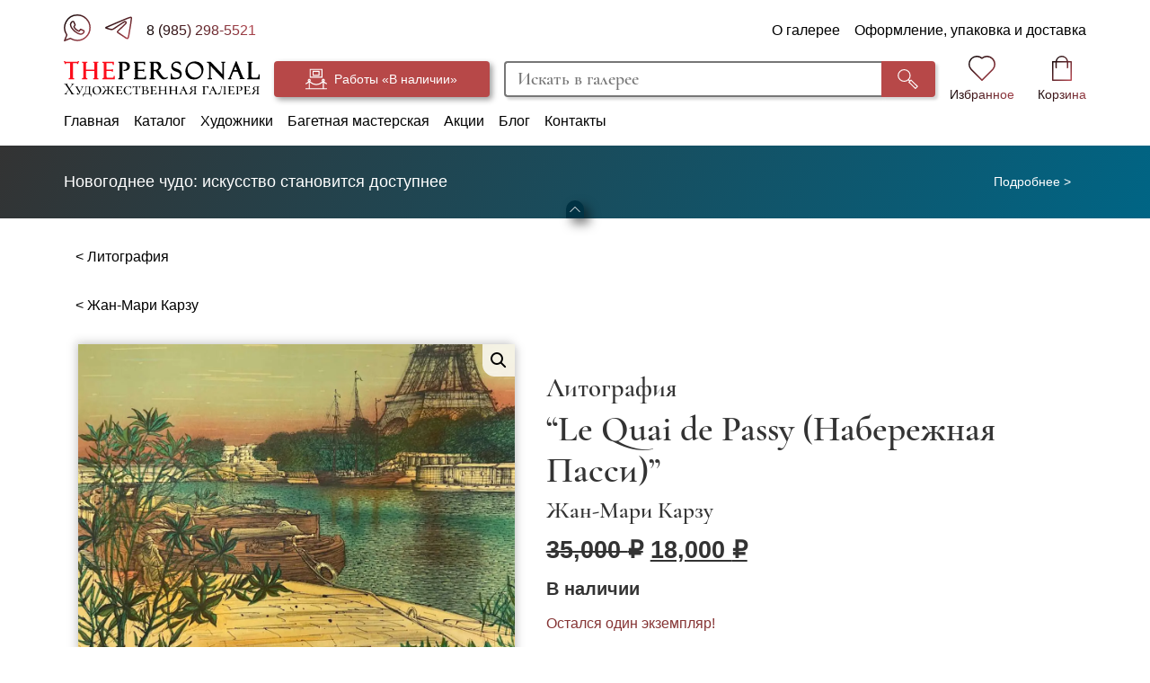

--- FILE ---
content_type: text/html; charset=UTF-8
request_url: https://thepersonal.ru/p/naberezhnaja-seny-2
body_size: 12531
content:
<!DOCTYPE html><html lang="ru"><head><meta charset="UTF-8"><meta name="viewport" content="initial-scale=1, maximum-scale=2"><link rel="apple-touch-icon" sizes="180x180" href="/apple-touch-icon.png"><link rel="icon" type="image/png" sizes="32x32" href="/favicon-32x32.png"><link rel="icon" type="image/png" sizes="16x16" href="/favicon-16x16.png"><link rel="manifest" href="/site.webmanifest"><link rel="mask-icon" href="/safari-pinned-tab.svg" color="#B74848"><link rel="shortcut icon" href="/favicon.ico"><meta name="apple-mobile-web-app-title" content="The Personal"><meta name="application-name" content="The Personal"><meta name="msapplication-TileColor" content="#b74848"><meta name="theme-color" content="#ffffff"><meta name='robots' content='index, follow, max-image-preview:large, max-snippet:-1, max-video-preview:-1' /><link media="all" href="https://thepersonal.ru/wp-content/cache/autoptimize/css/autoptimize_59ca847f30ec9bd7b13e93cd32f1ced9.css" rel="stylesheet"><title>&quot;Le Quai de Passy (Набережная Пасси)&quot; Carzou Jean-Marie (Жан-Мари Карзу) - купить в Галерее «The Personal»</title><meta name="description" content="Литография Carzou Jean-Marie (Жан-Мари Карзу) &quot;Le Quai de Passy (Набережная Пасси)&quot;. В стиле . Цвета: Бронзовый, Горчичный, Оливковый, Светлый хаки, Чёрный" /><link rel="canonical" href="https://thepersonal.ru/p/naberezhnaja-seny-2" /><meta property="og:locale" content="ru_RU" /><meta property="og:type" content="article" /><meta property="og:title" content="&quot;Le Quai de Passy (Набережная Пасси)&quot; Carzou Jean-Marie (Жан-Мари Карзу) - купить в Галерее «The Personal»" /><meta property="og:description" content="Литография Carzou Jean-Marie (Жан-Мари Карзу) &quot;Le Quai de Passy (Набережная Пасси)&quot;. В стиле . Цвета: Бронзовый, Горчичный, Оливковый, Светлый хаки, Чёрный" /><meta property="og:url" content="https://thepersonal.ru/p/naberezhnaja-seny-2" /><meta property="og:site_name" content="Художественная галерея «The Personal»" /><meta property="article:publisher" content="https://www.facebook.com/SergeWingman/" /><meta property="article:modified_time" content="2025-12-11T15:17:16+00:00" /><meta property="og:image" content="https://thepersonal.ru/wp-content/uploads/2021/06/img_8046.jpg" /><meta property="og:image:width" content="1323" /><meta property="og:image:height" content="947" /><meta property="og:image:type" content="image/jpeg" /><meta name="twitter:card" content="summary_large_image" /> <script type="application/ld+json" class="yoast-schema-graph">{"@context":"https://schema.org","@graph":[{"@type":"WebPage","@id":"https://thepersonal.ru/p/naberezhnaja-seny-2","url":"https://thepersonal.ru/p/naberezhnaja-seny-2","name":"\"Le Quai de Passy (Набережная Пасси)\" Carzou Jean-Marie (Жан-Мари Карзу) - купить в Галерее «The Personal»","isPartOf":{"@id":"https://thepersonal.ru/#website"},"primaryImageOfPage":{"@id":"https://thepersonal.ru/p/naberezhnaja-seny-2#primaryimage"},"image":{"@id":"https://thepersonal.ru/p/naberezhnaja-seny-2#primaryimage"},"thumbnailUrl":"https://thepersonal.ru/wp-content/uploads/2021/06/img_8046.jpg","datePublished":"2021-06-03T13:52:07+00:00","dateModified":"2025-12-11T15:17:16+00:00","description":"Литография Carzou Jean-Marie (Жан-Мари Карзу) \"Le Quai de Passy (Набережная Пасси)\". В стиле . Цвета: Бронзовый, Горчичный, Оливковый, Светлый хаки, Чёрный","breadcrumb":{"@id":"https://thepersonal.ru/p/naberezhnaja-seny-2#breadcrumb"},"inLanguage":"ru-RU","potentialAction":[{"@type":"ReadAction","target":["https://thepersonal.ru/p/naberezhnaja-seny-2"]}]},{"@type":"ImageObject","inLanguage":"ru-RU","@id":"https://thepersonal.ru/p/naberezhnaja-seny-2#primaryimage","url":"https://thepersonal.ru/wp-content/uploads/2021/06/img_8046.jpg","contentUrl":"https://thepersonal.ru/wp-content/uploads/2021/06/img_8046.jpg","width":1323,"height":947},{"@type":"BreadcrumbList","@id":"https://thepersonal.ru/p/naberezhnaja-seny-2#breadcrumb","itemListElement":[{"@type":"ListItem","position":1,"name":"Главная страница","item":"https://thepersonal.ru/"},{"@type":"ListItem","position":2,"name":"Предметы искусства для оформления интерьера","item":"https://thepersonal.ru/gl"},{"@type":"ListItem","position":3,"name":"Картины и предметы для интерьера","item":"https://thepersonal.ru/g/instock"},{"@type":"ListItem","position":4,"name":"Картина (печатная графика, эстамп)","item":"https://thepersonal.ru/g/instock/print-art"},{"@type":"ListItem","position":5,"name":"Литография","item":"https://thepersonal.ru/g/instock/print-art/lithography"},{"@type":"ListItem","position":6,"name":"&#8220;Le Quai de Passy (Набережная Пасси)&#8221;"}]},{"@type":"WebSite","@id":"https://thepersonal.ru/#website","url":"https://thepersonal.ru/","name":"Художественная галерея «The Personal»","description":"","publisher":{"@id":"https://thepersonal.ru/#organization"},"potentialAction":[{"@type":"SearchAction","target":{"@type":"EntryPoint","urlTemplate":"https://thepersonal.ru/?s={search_term_string}"},"query-input":{"@type":"PropertyValueSpecification","valueRequired":true,"valueName":"search_term_string"}}],"inLanguage":"ru-RU"},{"@type":"Organization","@id":"https://thepersonal.ru/#organization","name":"Художественная галерея «The Personal»","url":"https://thepersonal.ru/","logo":{"@type":"ImageObject","inLanguage":"ru-RU","@id":"https://thepersonal.ru/#/schema/logo/image/","url":"https://thepersonal.ru/wp-content/uploads/2025/02/logo.svg","contentUrl":"https://thepersonal.ru/wp-content/uploads/2025/02/logo.svg","width":174,"height":32,"caption":"Художественная галерея «The Personal»"},"image":{"@id":"https://thepersonal.ru/#/schema/logo/image/"},"sameAs":["https://www.facebook.com/SergeWingman/","https://www.instagram.com/the_personal_things/","https://vk.com/thepersonal_gallery"]}]}</script> <link rel='dns-prefetch' href='//www.googletagmanager.com' /><link rel="alternate" title="oEmbed (JSON)" type="application/json+oembed" href="https://thepersonal.ru/wp-json/oembed/1.0/embed?url=https%3A%2F%2Fthepersonal.ru%2Fp%2Fnaberezhnaja-seny-2" /><link rel="alternate" title="oEmbed (XML)" type="text/xml+oembed" href="https://thepersonal.ru/wp-json/oembed/1.0/embed?url=https%3A%2F%2Fthepersonal.ru%2Fp%2Fnaberezhnaja-seny-2&#038;format=xml" /><link rel='stylesheet' id='awf-style-options-css' href='https://thepersonal.ru/wp-content/cache/autoptimize/css/autoptimize_single_8860cfac26e7276e2003c135f3aac506.css?ver=1.7.9' type='text/css' media='all' /> <script type="text/javascript" id="woocommerce-google-analytics-integration-gtag-js-after">/* Google Analytics for WooCommerce (gtag.js) */
					window.dataLayer = window.dataLayer || [];
					function gtag(){dataLayer.push(arguments);}
					// Set up default consent state.
					for ( const mode of [{"analytics_storage":"denied","ad_storage":"denied","ad_user_data":"denied","ad_personalization":"denied","region":["AT","BE","BG","HR","CY","CZ","DK","EE","FI","FR","DE","GR","HU","IS","IE","IT","LV","LI","LT","LU","MT","NL","NO","PL","PT","RO","SK","SI","ES","SE","GB","CH"]}] || [] ) {
						gtag( "consent", "default", { "wait_for_update": 500, ...mode } );
					}
					gtag("js", new Date());
					gtag("set", "developer_id.dOGY3NW", true);
					gtag("config", "G-1E2G6DVNW2", {"track_404":true,"allow_google_signals":true,"logged_in":false,"linker":{"domains":[],"allow_incoming":false},"custom_map":{"dimension1":"logged_in"}});
//# sourceURL=woocommerce-google-analytics-integration-gtag-js-after</script> <script type="text/javascript" id="wp-yandex-metrika_YmEc-js-after">window.tmpwpym={datalayername:'dataLayer',counters:JSON.parse('[{"number":"44480026","webvisor":0}]'),targets:JSON.parse('[]')};
//# sourceURL=wp-yandex-metrika_YmEc-js-after</script> <script type="text/javascript" src="https://thepersonal.ru/wp-includes/js/jquery/jquery.min.js?ver=3.7.1" id="jquery-core-js"></script> <script type="text/javascript" id="wc-single-product-js-extra">var wc_single_product_params = {"i18n_required_rating_text":"\u041f\u043e\u0436\u0430\u043b\u0443\u0439\u0441\u0442\u0430, \u043f\u043e\u0441\u0442\u0430\u0432\u044c\u0442\u0435 \u043e\u0446\u0435\u043d\u043a\u0443","i18n_product_gallery_trigger_text":"\u041f\u0440\u043e\u0441\u043c\u043e\u0442\u0440 \u0433\u0430\u043b\u0435\u0440\u0435\u0438 \u0438\u0437\u043e\u0431\u0440\u0430\u0436\u0435\u043d\u0438\u0439 \u0432 \u043f\u043e\u043b\u043d\u043e\u044d\u043a\u0440\u0430\u043d\u043d\u043e\u043c \u0440\u0435\u0436\u0438\u043c\u0435","review_rating_required":"yes","flexslider":{"rtl":false,"animation":"slide","smoothHeight":true,"directionNav":false,"controlNav":"thumbnails","slideshow":false,"animationSpeed":500,"animationLoop":false,"allowOneSlide":false},"zoom_enabled":"1","zoom_options":[],"photoswipe_enabled":"1","photoswipe_options":{"shareEl":false,"closeOnScroll":false,"history":false,"hideAnimationDuration":0,"showAnimationDuration":0},"flexslider_enabled":"1"};
//# sourceURL=wc-single-product-js-extra</script> <script type="text/javascript" id="woocommerce-js-extra">var woocommerce_params = {"ajax_url":"/wp-admin/admin-ajax.php","wc_ajax_url":"/?wc-ajax=%%endpoint%%"};
//# sourceURL=woocommerce-js-extra</script> <script type="text/javascript" id="awf-js-extra">var awf_data = {"filters_url":"https://thepersonal.ru/gl","ajax_url":"https://thepersonal.ru/wp-admin/admin-ajax.php","ajax_mode":"dedicated_ajax","query":{},"wrapper_reload":"yes","reset_all_exceptions":["ppp","orderby","pcat"],"togglable_preset":{"insert_btn_before_container":"","close_preset_on_ajax_update":true},"i18n":{"badge_reset_label":"","togglable_preset_btn_label":"\u041f\u0440\u0438\u043c\u0435\u043d\u0438\u0442\u044c","cc_button_label":"Toggle children collapse"},"permalinks_on":"yes","redirect_ajax":"yes","products_container":".products"};
//# sourceURL=awf-js-extra</script> <link rel="https://api.w.org/" href="https://thepersonal.ru/wp-json/" /><link rel="alternate" title="JSON" type="application/json" href="https://thepersonal.ru/wp-json/wp/v2/product/2932" /><link rel='shortlink' href='https://thepersonal.ru/?p=2932' /><meta name="verification" content="f612c7d25f5690ad41496fcfdbf8d1" /><link rel="preload" fetchpriority="high" as="image" href="https://thepersonal.ru/wp-content/webp-express/webp-images/doc-root/wp-content/uploads/2021/06/img_8046-1135x812.jpg.webp"/> <noscript><style>.woocommerce-product-gallery{ opacity: 1 !important; }</style></noscript>  <script type="text/javascript">(function (m, e, t, r, i, k, a) {
                m[i] = m[i] || function () {
                    (m[i].a = m[i].a || []).push(arguments)
                };
                m[i].l = 1 * new Date();
                k = e.createElement(t), a = e.getElementsByTagName(t)[0], k.async = 1, k.src = r, a.parentNode.insertBefore(k, a)
            })

            (window, document, "script", "https://thepersonal.ru/wp-content/uploads/wga-cache/yandex-tracking/ym-tag-54a7e1953507ce8265eaeb6d01ec92d6.js", "ym");

            ym("44480026", "init", {
                clickmap: true,
                trackLinks: true,
                accurateTrackBounce: true,
                webvisor: false,
                ecommerce: "dataLayer",
                params: {
                    __ym: {
                        "ymCmsPlugin": {
                            "cms": "wordpress",
                            "cmsVersion":"6.9",
                            "pluginVersion": "1.2.1",
                            "ymCmsRip": "1798879488"
                        }
                    }
                }
            });</script> </head><body class="wp-singular product-template-default single single-product postid-2932 wp-theme-tp theme-tp woocommerce woocommerce-page woocommerce-no-js"><div class="p-wrap"><svg style="width:0;height:0;position:absolute;" aria-hidden="true" focusable="false"><lineargradient id="gradient" x1="0%" y1="0%" x2="100%" y2="100%"><stop offset="0%" stop-color="#000"></stop><stop offset="100%" stop-color="#BD4A54"></stop></lineargradient></svg><header class="header flex fl-dir-col"><div class="header__wrap"><div class="header__top flex fl-space_b fl-ai-center"><div class="header__contact flex fl-space_a fl-ai-center"><a class="header__link" href="//wa.me/79852985521?text=Здравствуйте!%20Находясь%20на%20вашем%20сайте%20у%20меня%20появился%20вопрос%20" target="_blank" title="Написать в WhatsApp"><svg class="icon__whatsapp header__icon"><use xlink:href="https://thepersonal.ru/wp-content/themes/tp/img/sprite.svg#wa"></use></svg></a><a class="header__link" href="//t.me/SergeDuc" target="_blank" title="Написать в Telegram"><svg class="icon__telegram header__icon"><use xlink:href="https://thepersonal.ru/wp-content/themes/tp/img/sprite.svg#telegram"></use></svg></a><a class="contact__call" href="tel:+79852985521">8 (985) 298-5521</a></div><nav class="menu menu2"><ul class="menu__list menu2__list"><li class="menu__item menu2__item"><a href="https://thepersonal.ru/about" class="menu__link menu2__link">О галерее</a></li><li class="menu__item menu2__item"><a href="https://thepersonal.ru/oformlenie-upakovka-dostavka" class="menu__link menu2__link">Оформление, упаковка и доставка</a></li></ul></nav></div><div class="header__inner flex fl-space_b fl-ai-center"><div class="header__logo"><a class="header__link" href="/" title="На главную страницу"><svg class="logo"><use xlink:href="https://thepersonal.ru/wp-content/themes/tp/img/sprite.svg#logo"></use></svg></a></div><a class="header__gallery fl-ai-center fl-j-center" href="/gl?pcat=instock&amp;availability=instock"><svg class="btngallery__svg"><use xlink:href="https://thepersonal.ru/wp-content/themes/tp/img/sprite.svg#gallery"></use></svg><span class="btngallery__label">Работы «В наличии»</span></a><div class="header__search"><form class="search" method="get" action="https://thepersonal.ru/"><input class="search__input" type="text" name="s" placeholder="Искать в галерее" value=""/><button class="search__button flex fl-ai-center fl-j-center" type="submit" value="Поиск"><svg class="search__icon"><use xlink:href="https://thepersonal.ru/wp-content/themes/tp/img/sprite.svg#find"></use></svg></button></form></div><div class="header__buttons flex fl-space_a"><a class="header__link" href="//wa.me/79852985521?text=Здравствуйте!%20Находясь%20на%20вашем%20сайте%20у%20меня%20появился%20вопрос%20" target="_blank" title="Написать в WhatsApp"><svg class="icon__whatsapp header__icon"><use xlink:href="https://thepersonal.ru/wp-content/themes/tp/img/sprite.svg#wa"></use></svg></a><a class="header__link" href="//t.me/SergeDuc" target="_blank" title="Написать в Telegram"><svg class="icon__telegram header__icon"><use xlink:href="https://thepersonal.ru/wp-content/themes/tp/img/sprite.svg#telegram"></use></svg></a><a class="header__link" href="tel:+79852985521" target="_blank" title="Позвонить"><svg class="icon__call header__icon"><use xlink:href="https://thepersonal.ru/wp-content/themes/tp/img/sprite.svg#call"></use></svg></a><a class="header__link header__afind" href="#" target="_self" title="Поиск по сайту"><svg class="icon__find header__icon"><use xlink:href="https://thepersonal.ru/wp-content/themes/tp/img/sprite.svg#find"></use></svg></a></div><div class="favandcart flex"><a class="favandcart__link flex fl-ai-center fl-dir-col favandcart__favorite" href="/favorites"><svg class="favandcart__icon"><use xlink:href="https://thepersonal.ru/wp-content/themes/tp/img/sprite.svg#favorite"></use></svg><span class="favandcart__lable">Избранное</span></a><a class="favandcart__link flex fl-ai-center fl-dir-col" href="/cart"><svg class="favandcart__icon"><use xlink:href="https://thepersonal.ru/wp-content/themes/tp/img/sprite.svg#cart"></use></svg><span class="favandcart__lable">Корзина</span></a></div></div><div class="header__mobile-search"><div class="mobile-header__search"><form class="search" method="get" action="https://thepersonal.ru/"><input class="search__input" type="text" name="s" placeholder="Искать в галерее" value=""/><button class="search__button flex fl-ai-center fl-j-center" type="submit" value="Поиск"><svg class="search__icon"><use xlink:href="https://thepersonal.ru/wp-content/themes/tp/img/sprite.svg#find"></use></svg></button></form></div></div><div class="header__menu-wrap"><a class="header__gallery fl-ai-center fl-j-center" href="/gl?pcat=instock&amp;availability=instock"><svg class="btngallery__svg"><use xlink:href="https://thepersonal.ru/wp-content/themes/tp/img/sprite.svg#gallery"></use></svg><span class="btngallery__label">Работы «В наличии»</span></a><nav class="menu menu1"><ul class="menu__list menu1__list"><li class="menu__item menu1__item"><a href="https://thepersonal.ru/" class="menu__link menu1__link link-eff">Главная</a></li><li class="menu__item menu1__item"><a href="https://thepersonal.ru/gl?pcat=instock" class="menu__link menu1__link link-eff">Каталог</a></li><li class="menu__item menu1__item"><a href="https://thepersonal.ru/ath" class="menu__link menu1__link link-eff">Художники</a></li><li class="menu__item menu1__item"><a href="https://thepersonal.ru/making-frames" class="menu__link menu1__link link-eff">Багетная мастерская</a></li><li class="menu__item menu1__item"><a href="https://thepersonal.ru/gl?pcat=instock&#038;onsale=yes" class="menu__link menu1__link link-eff">Акции</a></li><li class="menu__item menu1__item"><a href="https://thepersonal.ru/blog" class="menu__link menu1__link link-eff">Блог</a></li><li class="menu__item menu1__item"><a href="https://thepersonal.ru/contacts" class="menu__link menu1__link link-eff">Контакты</a></li></ul></nav></div></div></header><div class="infobanner__wrap"><div class="infobanner infobanner-design__banner"><span class="infobanner__text"><p>Новогоднее чудо: искусство становится доступнее</p> </span><span class="infobanner__date"></span><h2 class="h2 banner-info__title"></h2><a class="infobanner__link" href="/gl?pcat=instock&availability=instock&onsale=yes" title="Подробнее" target="blank">Подробнее ></a></div><div class="infobanner__more infobanner-design__more">Полезная информация</div><div class="infobanner__toggle infobanner-design__toggle"></div></div><main><div class="inner"><div class="woocommerce-notices-wrapper"></div><a class="product-back-link" href="https://thepersonal.ru/g/instock/print-art/lithography">< Литография</a><a class="product-back-link" href="https://thepersonal.ru/gl?pcat=instock&#038;ath=carzou-jean">< Жан-Мари Карзу</a><div id="product-2932" class="product type-product post-2932 status-publish first instock product_cat-lithography has-post-thumbnail sale sold-individually shipping-taxable purchasable product-type-simple"><div class="product-main-section"><div class="woocommerce-product-gallery woocommerce-product-gallery--with-images woocommerce-product-gallery--columns-4 images" data-columns="4" style="opacity: 0; transition: opacity .25s ease-in-out;"><div class="woocommerce-product-gallery__wrapper"><div data-thumb="https://thepersonal.ru/wp-content/webp-express/webp-images/doc-root/wp-content/uploads/2021/06/img_8046-100x100.jpg.webp" data-thumb-alt="&quot;Le Quai de Passy (Набережная Пасси)&quot;" data-thumb-srcset=""  data-thumb-sizes="" class="woocommerce-product-gallery__image"><a href="https://thepersonal.ru/wp-content/uploads/2021/06/img_8046.jpg"><img width="1135" height="812" src="https://thepersonal.ru/wp-content/webp-express/webp-images/doc-root/wp-content/uploads/2021/06/img_8046-1135x812.jpg.webp" class="wp-post-image" alt="&quot;Le Quai de Passy (Набережная Пасси)&quot;" data-caption="" data-src="https://thepersonal.ru/wp-content/webp-express/webp-images/doc-root/wp-content/uploads/2021/06/img_8046.jpg.webp" data-large_image="https://thepersonal.ru/wp-content/webp-express/webp-images/doc-root/wp-content/uploads/2021/06/img_8046.jpg.webp" data-large_image_width="1323" data-large_image_height="947" decoding="async" fetchpriority="high" /></a></div></div></div><div class="product-wrapper-summary-key"><div class="summary entry-summary"> <span class="product_title__category">Литография</span><h1 class="product_title entry-title">&#8220;Le Quai de Passy (Набережная Пасси)&#8221;</h1><div class="product_title__author">Жан-Мари Карзу</div><p class="price"><del aria-hidden="true"><span class="woocommerce-Price-amount amount"><bdi>35,000&nbsp;<span class="woocommerce-Price-currencySymbol">&#8381;</span></bdi></span></del> <span class="screen-reader-text">Первоначальная цена составляла 35,000&nbsp;&#8381;.</span><ins aria-hidden="true"><span class="woocommerce-Price-amount amount"><bdi>18,000&nbsp;<span class="woocommerce-Price-currencySymbol">&#8381;</span></bdi></span></ins><span class="screen-reader-text">Текущая цена: 18,000&nbsp;&#8381;.</span></p><p class="stock in-stock">В наличии</p> <span class="product-qty">Остался один экземпляр!</span><form class="cart" action="https://thepersonal.ru/p/naberezhnaja-seny-2" method="post" enctype='multipart/form-data'><div class="quantity"> <label class="screen-reader-text" for="quantity_696cbb1ecbd1e">Количество товара &quot;Le Quai de Passy (Набережная Пасси)&quot;</label> <input
 type="hidden"
 id="quantity_696cbb1ecbd1e"
 class="input-text qty text"
 name="quantity"
 value="1"
 aria-label="Количество товара"
 min="1"
 max="1"
 step="1"
 placeholder=""
 inputmode="numeric"
 autocomplete="off"
 /></div> <button type="submit" name="add-to-cart" value="2932" class="single_add_to_cart_button button alt">В корзину</button> <a href="#fitting-interior" class="button__ghost fitting-interior-button">Посмотреть в интерьере</a></form></div><div class="key flex fl-dir-col"><div class="key__wrap flex fl-ai-center"><div class="key__square"><svg class="key__icon"><use xlink:href="https://thepersonal.ru/wp-content/themes/tp/img/sprite.svg?v=1.02#package"></use></svg></div><div class="key__inner flex fl-dir-col"><span class="key__title">Надёжная упаковка</span><span class="key__text">Прочные материалы и защита от попадания влаги.</span></div></div><div class="key__wrap flex fl-ai-center"><div class="key__square"><svg class="key__icon"><use xlink:href="https://thepersonal.ru/wp-content/themes/tp/img/sprite.svg?v=1.02#fillet"></use></svg></div><div class="key__inner flex fl-dir-col"><span class="key__title">Художественное оформление</span><span class="key__text">Доп. оформим работу в багет и стекло, сделаем уникальное паспарту.</span></div></div><div class="key__wrap flex fl-ai-center"><div class="key__square"><svg class="key__icon"><use xlink:href="https://thepersonal.ru/wp-content/themes/tp/img/sprite.svg?v=1.02#delivery"></use></svg></div><div class="key__inner flex fl-dir-col"><span class="key__title">Бесплатная доставка по Москве и МО</span><span class="key__text">В пределах ЦКАД.</span></div></div><div class="key__wrap flex fl-ai-center"><div class="key__square"><svg class="key__icon"><use xlink:href="https://thepersonal.ru/wp-content/themes/tp/img/sprite.svg?v=1.02#geo"></use></svg></div><div class="key__inner flex fl-dir-col"><span class="key__title">Бесплатный самовывоз в центре Москвы</span><span class="key__text">Галерея на Кутузовском проспекте рядом с метро.</span></div></div></div></div></div><h2 class="colorpal__title">Цветовая палитра</h2><ul class="colorpal"><li class="colorpal__wrap"><a class="colorpal__link" title="Картины и другие работы - Бронзовый цвет" href="/gl?pcat=instock&availability=instock&c=bronze"><span class="colorpal__sample" style="background-color:#CD7F32"></span><span class="colorpal__name" lang="ru">Бронзовый </span><span class="colorpal__inner"><span class="colorpal__sample2" style="background-color:#CD7F32"></span><span class="colorpal__more">Другие работы ></span></span></a></li><li class="colorpal__wrap"><a class="colorpal__link" title="Картины и другие работы - Горчичный цвет" href="/gl?pcat=instock&availability=instock&c=mustard"><span class="colorpal__sample" style="background-color:#FFDB58"></span><span class="colorpal__name" lang="ru">Горчичный </span><span class="colorpal__inner"><span class="colorpal__sample2" style="background-color:#FFDB58"></span><span class="colorpal__more">Другие работы ></span></span></a></li><li class="colorpal__wrap"><a class="colorpal__link" title="Картины и другие работы - Оливковый цвет" href="/gl?pcat=instock&availability=instock&c=olive"><span class="colorpal__sample" style="background-color:#808000"></span><span class="colorpal__name" lang="ru">Оливковый </span><span class="colorpal__inner"><span class="colorpal__sample2" style="background-color:#808000"></span><span class="colorpal__more">Другие работы ></span></span></a></li><li class="colorpal__wrap"><a class="colorpal__link" title="Картины и другие работы - Светлый хаки цвет" href="/gl?pcat=instock&availability=instock&c=khaki"><span class="colorpal__sample" style="background-color:#F0E68C"></span><span class="colorpal__name" lang="ru">Светлый хаки </span><span class="colorpal__inner"><span class="colorpal__sample2" style="background-color:#F0E68C"></span><span class="colorpal__more">Другие работы ></span></span></a></li><li class="colorpal__wrap"><a class="colorpal__link" title="Картины и другие работы - Чёрный цвет" href="/gl?pcat=instock&availability=instock&c=black"><span class="colorpal__sample" style="background-color:#000000"></span><span class="colorpal__name" lang="ru">Чёрный </span><span class="colorpal__inner"><span class="colorpal__sample2" style="background-color:#000000"></span><span class="colorpal__more">Другие работы ></span></span></a></li></ul><div class="product-description"><h2 class="product-description__title">Описание и особенности</h2><p>бумага, литография,<br /> размер листа 41 х 56 см.<br /> лимитированный тираж из 300 экз.</p></div><div class="fitting" id="fitting-interior"><h2 class="fitting__header">Примерка картины в интерьере</h2><div class="room-container" id="roomContainer"><img class="interior-image" id="interiorImage" src="https://thepersonal.ru/wp-content/webp-express/webp-images/doc-root/wp-content/themes/tp/img/i0.jpg.webp" alt="Interior Image" width="1395.78" height="784.55" loading="lazy"/><img class="product-image picture-drag-and-drop" id="productImage" src="https://thepersonal.ru/wp-content/webp-express/webp-images/doc-root/wp-content/uploads/2021/06/img_8046.jpg.webp" alt="Product Image" data-height="41.0" width="1323" height="947" loading="lazy"/><div class="slider slider__up hidden"></div><div class="slider slider__down hidden"></div></div><div class="fitting__sidebar visible" id="fitting-sidebar-1"><div class="room-interiors"><div class="room-interiors__thumbnail"><img class="room-interiors__img" src="https://thepersonal.ru/wp-content/webp-express/webp-images/doc-root/wp-content/themes/tp/img/i1.jpg.webp" alt="Thumbnail 1" loading="lazy"/></div><div class="room-interiors__thumbnail"><img class="room-interiors__img" src="https://thepersonal.ru/wp-content/webp-express/webp-images/doc-root/wp-content/themes/tp/img/i2.jpg.webp" alt="Thumbnail 2" loading="lazy"/></div><div class="room-interiors__thumbnail"><img class="room-interiors__img" src="https://thepersonal.ru/wp-content/webp-express/webp-images/doc-root/wp-content/themes/tp/img/i3.jpg.webp" alt="Thumbnail 3" loading="lazy"/></div><div class="room-interiors__thumbnail"><img class="room-interiors__img" src="https://thepersonal.ru/wp-content/webp-express/webp-images/doc-root/wp-content/themes/tp/img/i4.jpg.webp" alt="Thumbnail 4" loading="lazy"/></div></div><label class="interior-upload__label echo echo" for="interiorImageInput"><div class="interior-upload__button button">Загрузить фото</div><input class="interior-upload__input" id="interiorImageInput" type="file" accept="image/jpeg, image/heic, image/heic-sequence"/></label></div><div class="fitting__sidebar hidden" id="fitting-sidebar-2"><p>Переместите верхний пунктир на границу потолка, а нижний на границу пола</p><form class="fitting-form" id="fitting-form"><label for="fitting-ceiling-height"><p>Укажите высоту потолка в сантиметрах</p><input class="fitting-form__input" id="fitting-ceiling-height" type="number" value="" min="1" max="1000" placeholder="Например: 250"/></label><button class="button" id="fitting-submit" type="submit" value="Разместить картину">Разместить картину</button></form></div><div class="fitting__sidebar hidden" id="fitting-sidebar-3"><p>Переместите картину в нужное место стены</p></div></div><div class="product-author-section"><div class="product-author-section__column"><div class="product-author-section__inner"><h2 class="product-author-section__title">Жан-Мари Карзу</h2><div class="product-author-section__description"><p>Французский художник армянского происхождения — живописец, график, сценограф, книжный иллюстратор, представитель так называемой &#8220;парижской школы&#8221;. Годы творческой активности — 1925—1999. Относится к течению постмодернизма в искусстве. Занимает четвертое место в списке десяти лучших французских художников, опубликованном в майском выпуске французского журнала «Realities</div><a class="product-author-section__link" href="https://thepersonal.ru/a/carzou-jean">Прочитать полную биографию ></a><a class="button__ghost product-author-section__button" href="https://thepersonal.ru/gl?pcat=instock&ath=carzou-jean">Другие работы автора</a></div></div><div class="product-author-section__imgwrap"><img src="https://thepersonal.ru/wp-content/webp-express/webp-images/doc-root/wp-content/uploads/2021/09/128.jpg.webp" alt="Фотография Жан-Мари Карзу" loading="lazy"/></div></div><section class="related products"><h2>Предметы искусства в этой категории</h2><ul class="products columns-6"><li class="product type-product post-4954 status-publish first instock product_cat-lithography has-post-thumbnail sold-individually shipping-taxable purchasable product-type-simple"> <a href="https://thepersonal.ru/p/vid-parizha-8" class="woocommerce-LoopProduct-link woocommerce-loop-product__link"><div class="product-img-wrap"><img width="532" height="390" src="https://thepersonal.ru/wp-content/uploads/2022/01/img_6620-532x390.jpg" class="attachment-woocommerce_thumbnail size-woocommerce_thumbnail" alt="" decoding="async" /></div><h2 class="woocommerce-loop-product__title">&#8220;Сквер перед Нотр-Дам де Пари&#8221;</h2> <span class="price"><span class="woocommerce-Price-amount amount"><bdi>8,000&nbsp;<span class="woocommerce-Price-currencySymbol">&#8381;</span></bdi></span></span> </a><a href="?add-to-cart=4954" aria-describedby="woocommerce_loop_add_to_cart_link_describedby_4954" data-quantity="1" class="button product_type_simple add_to_cart_button ajax_add_to_cart" data-product_id="4954" data-product_sku="" aria-label="Добавить в корзину &ldquo;&quot;Сквер перед Нотр-Дам де Пари&quot;&rdquo;" rel="nofollow" data-success_message="«&quot;Сквер перед Нотр-Дам де Пари&quot;» добавлен в вашу корзину">В корзину</a> <span id="woocommerce_loop_add_to_cart_link_describedby_4954" class="screen-reader-text"> </span> <span class="woocommerce-loop-product__author">Carzou Jean-Marie (Жан-Мари Карзу)</span></li><li class="product type-product post-2933 status-publish instock product_cat-lithography has-post-thumbnail sale sold-individually shipping-taxable purchasable product-type-simple"> <a href="https://thepersonal.ru/p/naberezhnaja-seny-3" class="woocommerce-LoopProduct-link woocommerce-loop-product__link"><div class="product-img-wrap"> <img width="532" height="390" src="https://thepersonal.ru/wp-content/webp-express/webp-images/doc-root/wp-content/uploads/2021/06/img_7615-532x390.jpg.webp" class="attachment-woocommerce_thumbnail size-woocommerce_thumbnail" alt="" decoding="async" /></div><div class="product__sale">-49%</div><h2 class="woocommerce-loop-product__title">&#8220;Париж на Сене&#8221;</h2> <span class="price"><del aria-hidden="true"><span class="woocommerce-Price-amount amount"><bdi>35,000&nbsp;<span class="woocommerce-Price-currencySymbol">&#8381;</span></bdi></span></del> <span class="screen-reader-text">Первоначальная цена составляла 35,000&nbsp;&#8381;.</span><ins aria-hidden="true"><span class="woocommerce-Price-amount amount"><bdi>18,000&nbsp;<span class="woocommerce-Price-currencySymbol">&#8381;</span></bdi></span></ins><span class="screen-reader-text">Текущая цена: 18,000&nbsp;&#8381;.</span></span> </a><a href="?add-to-cart=2933" aria-describedby="woocommerce_loop_add_to_cart_link_describedby_2933" data-quantity="1" class="button product_type_simple add_to_cart_button ajax_add_to_cart" data-product_id="2933" data-product_sku="1314" aria-label="Добавить в корзину &ldquo;&quot;Париж на Сене&quot;&rdquo;" rel="nofollow" data-success_message="«&quot;Париж на Сене&quot;» добавлен в вашу корзину">В корзину</a> <span id="woocommerce_loop_add_to_cart_link_describedby_2933" class="screen-reader-text"> </span> <span class="woocommerce-loop-product__author">Carzou Jean-Marie (Жан-Мари Карзу)</span></li><li class="product type-product post-2931 status-publish instock product_cat-lithography has-post-thumbnail sale sold-individually shipping-taxable purchasable product-type-simple"> <a href="https://thepersonal.ru/p/parizh-2" class="woocommerce-LoopProduct-link woocommerce-loop-product__link"><div class="product-img-wrap"> <img width="532" height="381" src="https://thepersonal.ru/wp-content/uploads/2021/06/img_8042-532x381.jpg" class="attachment-woocommerce_thumbnail size-woocommerce_thumbnail" alt="" decoding="async" loading="lazy" /></div><div class="product__sale">-49%</div><h2 class="woocommerce-loop-product__title">&#8220;La Place du Theatre Français (Площадь театра Франсез)&#8221;</h2> <span class="price"><del aria-hidden="true"><span class="woocommerce-Price-amount amount"><bdi>35,000&nbsp;<span class="woocommerce-Price-currencySymbol">&#8381;</span></bdi></span></del> <span class="screen-reader-text">Первоначальная цена составляла 35,000&nbsp;&#8381;.</span><ins aria-hidden="true"><span class="woocommerce-Price-amount amount"><bdi>18,000&nbsp;<span class="woocommerce-Price-currencySymbol">&#8381;</span></bdi></span></ins><span class="screen-reader-text">Текущая цена: 18,000&nbsp;&#8381;.</span></span> </a><a href="?add-to-cart=2931" aria-describedby="woocommerce_loop_add_to_cart_link_describedby_2931" data-quantity="1" class="button product_type_simple add_to_cart_button ajax_add_to_cart" data-product_id="2931" data-product_sku="1312" aria-label="Добавить в корзину &ldquo;&quot;La Place du Theatre Français (Площадь театра Франсез)&quot;&rdquo;" rel="nofollow" data-success_message="«&quot;La Place du Theatre Français (Площадь театра Франсез)&quot;» добавлен в вашу корзину">В корзину</a> <span id="woocommerce_loop_add_to_cart_link_describedby_2931" class="screen-reader-text"> </span> <span class="woocommerce-loop-product__author">Carzou Jean-Marie (Жан-Мари Карзу)</span></li><li class="product type-product post-4940 status-publish instock product_cat-lithography has-post-thumbnail sold-individually shipping-taxable purchasable product-type-simple"> <a href="https://thepersonal.ru/p/vid-parizha-2" class="woocommerce-LoopProduct-link woocommerce-loop-product__link"><div class="product-img-wrap"><img width="532" height="383" src="https://thepersonal.ru/wp-content/uploads/2022/01/img_6626-532x383.jpg" class="attachment-woocommerce_thumbnail size-woocommerce_thumbnail" alt="" decoding="async" loading="lazy" /></div><h2 class="woocommerce-loop-product__title">&#8220;Вид Парижа&#8221;</h2> <span class="price"><span class="woocommerce-Price-amount amount"><bdi>8,000&nbsp;<span class="woocommerce-Price-currencySymbol">&#8381;</span></bdi></span></span> </a><a href="?add-to-cart=4940" aria-describedby="woocommerce_loop_add_to_cart_link_describedby_4940" data-quantity="1" class="button product_type_simple add_to_cart_button ajax_add_to_cart" data-product_id="4940" data-product_sku="" aria-label="Добавить в корзину &ldquo;&quot;Вид Парижа&quot;&rdquo;" rel="nofollow" data-success_message="«&quot;Вид Парижа&quot;» добавлен в вашу корзину">В корзину</a> <span id="woocommerce_loop_add_to_cart_link_describedby_4940" class="screen-reader-text"> </span> <span class="woocommerce-loop-product__author">Carzou Jean-Marie (Жан-Мари Карзу)</span></li><li class="product type-product post-4949 status-publish instock product_cat-lithography has-post-thumbnail sold-individually shipping-taxable purchasable product-type-simple"> <a href="https://thepersonal.ru/p/vid-parizha-3" class="woocommerce-LoopProduct-link woocommerce-loop-product__link"><div class="product-img-wrap"><img width="532" height="394" src="https://thepersonal.ru/wp-content/uploads/2022/01/img_6625-532x394.jpg" class="attachment-woocommerce_thumbnail size-woocommerce_thumbnail" alt="" decoding="async" loading="lazy" /></div><h2 class="woocommerce-loop-product__title">&#8220;Вид Парижа&#8221;</h2> <span class="price"><span class="woocommerce-Price-amount amount"><bdi>8,000&nbsp;<span class="woocommerce-Price-currencySymbol">&#8381;</span></bdi></span></span> </a><a href="?add-to-cart=4949" aria-describedby="woocommerce_loop_add_to_cart_link_describedby_4949" data-quantity="1" class="button product_type_simple add_to_cart_button ajax_add_to_cart" data-product_id="4949" data-product_sku="" aria-label="Добавить в корзину &ldquo;&quot;Вид Парижа&quot;&rdquo;" rel="nofollow" data-success_message="«&quot;Вид Парижа&quot;» добавлен в вашу корзину">В корзину</a> <span id="woocommerce_loop_add_to_cart_link_describedby_4949" class="screen-reader-text"> </span> <span class="woocommerce-loop-product__author">Carzou Jean-Marie (Жан-Мари Карзу)</span></li><li class="product type-product post-2935 status-publish last instock product_cat-lithography has-post-thumbnail sale sold-individually shipping-taxable purchasable product-type-simple"> <a href="https://thepersonal.ru/p/parizh-3" class="woocommerce-LoopProduct-link woocommerce-loop-product__link"><div class="product-img-wrap"> <img width="532" height="400" src="https://thepersonal.ru/wp-content/uploads/2021/06/img_7614-532x400.jpg" class="attachment-woocommerce_thumbnail size-woocommerce_thumbnail" alt="" decoding="async" loading="lazy" /></div><div class="product__sale">-49%</div><h2 class="woocommerce-loop-product__title">&#8220;Le Square Notre Dame (Сквер перед Нотр-Дам)&#8221;</h2> <span class="price"><del aria-hidden="true"><span class="woocommerce-Price-amount amount"><bdi>35,000&nbsp;<span class="woocommerce-Price-currencySymbol">&#8381;</span></bdi></span></del> <span class="screen-reader-text">Первоначальная цена составляла 35,000&nbsp;&#8381;.</span><ins aria-hidden="true"><span class="woocommerce-Price-amount amount"><bdi>18,000&nbsp;<span class="woocommerce-Price-currencySymbol">&#8381;</span></bdi></span></ins><span class="screen-reader-text">Текущая цена: 18,000&nbsp;&#8381;.</span></span> </a><a href="?add-to-cart=2935" aria-describedby="woocommerce_loop_add_to_cart_link_describedby_2935" data-quantity="1" class="button product_type_simple add_to_cart_button ajax_add_to_cart" data-product_id="2935" data-product_sku="1316" aria-label="Добавить в корзину &ldquo;&quot;Le Square Notre Dame (Сквер перед Нотр-Дам)&quot;&rdquo;" rel="nofollow" data-success_message="«&quot;Le Square Notre Dame (Сквер перед Нотр-Дам)&quot;» добавлен в вашу корзину">В корзину</a> <span id="woocommerce_loop_add_to_cart_link_describedby_2935" class="screen-reader-text"> </span> <span class="woocommerce-loop-product__author">Carzou Jean-Marie (Жан-Мари Карзу)</span></li></ul></section></div></div><aside class="woocategory-sidebar overlay-window"><div class="woocategory-sidebar__inner"></div><div class="woocategory-sidebar__btnwrap"><a class="button woocategory-sidebar__close woocategory-sidebar__button" href="javascript:void(0);">Применить</a></div></aside></main><div class="footer"><div class="footer__col flex fl-dir-col"><a class="footer__tel flex fl-j-center fl-ai-center" href="tel:+79852985521"><span class="footer__tel-icon"></span><span class="footer__tel-number">8 (985) 298-5521</span></a><div class="footer__social flex fl-j-center"><a class="footer__social-link" href="/contacts" target="_self" title="Контакты"><span class="footer__social-icon footer__social-geo"></span></a><a class="footer__social-link" href="//www.facebook.com/SergeWingman/" target="_blank" title="Facebook"><span class="footer__social-icon footer__social-fb"></span></a><a class="footer__social-link" href="//www.instagram.com/the_personal_things/" target="_blank" title="Instagram"><span class="footer__social-icon footer__social-insta"></span></a></div><div class="disclaimer"><small>Facebook/Instagram — проект Meta Platforms Inc., деятельность которой в России запрещена.</small></div><p class="footer__copyright"><span class="footer__copyright-line">Москва, Кутузовский проспект, д. 23 к. 1</span><span class="footer__copyright-line">© 2017-2026 Художественная галерея «The Personal»</span></p><a class="footer__studio" href="//shkarinn.ru" target="_blank">Разработка сайта Арт Студия Андрея Шкарина</a></div></div><div class="tab flex fl-space_b"><div class="tab__box flex"><a class="tab__link flex fl-j-center fl-ai-center fl-dir-col tab__menu" href="javascript:void(0);"><svg class="tab__icon tab__main-icon"><use xlink:href="https://thepersonal.ru/wp-content/themes/tp/img/sprite.svg#menu" href="https://thepersonal.ru/wp-content/themes/tp/img/sprite.svg#menu"></use></svg><svg class="tab__icon tab__close"><use xlink:href="https://thepersonal.ru/wp-content/themes/tp/img/sprite.svg#close" href="https://thepersonal.ru/wp-content/themes/tp/img/sprite.svg#close"></use></svg><span class="tab__label">Меню</span></a></div><div class="tab__box flex"><a class="tab__link flex fl-j-center fl-ai-center fl-dir-col" href="/g/instock"><svg class="tab__icon"><use xlink:href="https://thepersonal.ru/wp-content/themes/tp/img/sprite.svg#gallery" href="https://thepersonal.ru/wp-content/themes/tp/img/sprite.svg#gallery"></use></svg><span class="tab__label">Галерея</span></a></div><div class="tab__box flex cart__box"><a class="tab__link flex fl-j-center fl-ai-center fl-dir-col cart__link" href="/cart"><svg class="tab__icon cart__icon"><use xlink:href="https://thepersonal.ru/wp-content/themes/tp/img/sprite.svg#cart" href="https://thepersonal.ru/wp-content/themes/tp/img/sprite.svg#cart"></use></svg><span class="cart-total"></span><span class="tab__label">Корзина</span></a></div><div class="tab__box flex"><a class="tab__link flex fl-j-center fl-ai-center fl-dir-col" href="/favorites"><svg class="tab__icon"><use xlink:href="https://thepersonal.ru/wp-content/themes/tp/img/sprite.svg#favorite" href="https://thepersonal.ru/wp-content/themes/tp/img/sprite.svg#favorite"></use></svg><span class="tab__label">Избранное</span></a></div><div class="tab__box flex"><a class="tab__link flex fl-j-center fl-ai-center fl-dir-col tab__menu2" href="javascript:void(0);"><svg class="tab__icon tab__main-icon"><use xlink:href="https://thepersonal.ru/wp-content/themes/tp/img/sprite.svg#info" href="https://thepersonal.ru/wp-content/themes/tp/img/sprite.svg#info"></use></svg><svg class="tab__icon tab__close"><use xlink:href="https://thepersonal.ru/wp-content/themes/tp/img/sprite.svg#close" href="https://thepersonal.ru/wp-content/themes/tp/img/sprite.svg#close"></use></svg><span class="tab__label">Помощь</span></a></div></div> <noscript><div> <img src="https://mc.yandex.ru/watch/44480026" style="position:absolute; left:-9999px;" alt=""/></div> </noscript> <script type="speculationrules">{"prefetch":[{"source":"document","where":{"and":[{"href_matches":"/*"},{"not":{"href_matches":["/wp-*.php","/wp-admin/*","/wp-content/uploads/*","/wp-content/*","/wp-content/plugins/*","/wp-content/themes/tp/*","/*\\?(.+)"]}},{"not":{"selector_matches":"a[rel~=\"nofollow\"]"}},{"not":{"selector_matches":".no-prefetch, .no-prefetch a"}}]},"eagerness":"conservative"}]}</script> <div id="awf-filters-listbox-describedby" style="display:none;">Use &quot;Up&quot; and &quot;Down&quot; arrows to move between options</div><div id="awf-cc-access-msg" style="display:none;">Click the right arrow to expand children, left arrow to collapse.</div><div id="awf-accessibility-alert" style="display:none;position:fixed;top:0;left:0;margin:0;margin-left:-9999px;padding:0;height:0px;width:0px;opacity:0;"></div><script type="application/ld+json">{"@context":"https:\/\/schema.org\/","@type":"Product","@id":"https:\/\/thepersonal.ru\/p\/naberezhnaja-seny-2#product","name":"\"Le Quai de Passy (\u041d\u0430\u0431\u0435\u0440\u0435\u0436\u043d\u0430\u044f \u041f\u0430\u0441\u0441\u0438)\"","url":"https:\/\/thepersonal.ru\/p\/naberezhnaja-seny-2","description":"\u0431\u0443\u043c\u0430\u0433\u0430, \u043b\u0438\u0442\u043e\u0433\u0440\u0430\u0444\u0438\u044f,\r\n\u0440\u0430\u0437\u043c\u0435\u0440 \u043b\u0438\u0441\u0442\u0430 41 \u0445 56 \u0441\u043c.\r\n\u043b\u0438\u043c\u0438\u0442\u0438\u0440\u043e\u0432\u0430\u043d\u043d\u044b\u0439 \u0442\u0438\u0440\u0430\u0436 \u0438\u0437 300 \u044d\u043a\u0437.","image":"https:\/\/thepersonal.ru\/wp-content\/uploads\/2021\/06\/img_8046.jpg","sku":"1313","offers":[{"@type":"Offer","priceSpecification":[{"@type":"UnitPriceSpecification","price":"35000","priceCurrency":"RUB","valueAddedTaxIncluded":false,"validThrough":"2027-12-31","priceType":"https:\/\/schema.org\/ListPrice"},{"@type":"UnitPriceSpecification","price":"18000","priceCurrency":"RUB","valueAddedTaxIncluded":false,"validThrough":"2027-12-31"}],"priceValidUntil":"2027-12-31","availability":"http:\/\/schema.org\/InStock","url":"https:\/\/thepersonal.ru\/p\/naberezhnaja-seny-2","seller":{"@type":"Organization","name":"\u0425\u0443\u0434\u043e\u0436\u0435\u0441\u0442\u0432\u0435\u043d\u043d\u0430\u044f \u0433\u0430\u043b\u0435\u0440\u0435\u044f \u00abThe Personal\u00bb","url":"https:\/\/thepersonal.ru"}}],"brand":{"@type":"Brand","name":"Carzou Jean-Marie (\u0416\u0430\u043d-\u041c\u0430\u0440\u0438 \u041a\u0430\u0440\u0437\u0443)"}}</script> <div class="pswp" tabindex="-1" role="dialog" aria-modal="true" aria-hidden="true"><div class="pswp__bg"></div><div class="pswp__scroll-wrap"><div class="pswp__container"><div class="pswp__item"></div><div class="pswp__item"></div><div class="pswp__item"></div></div><div class="pswp__ui pswp__ui--hidden"><div class="pswp__top-bar"><div class="pswp__counter"></div> <button class="pswp__button pswp__button--zoom" aria-label="Масштаб +/-"></button> <button class="pswp__button pswp__button--fs" aria-label="На весь экран"></button> <button class="pswp__button pswp__button--share" aria-label="Поделиться"></button> <button class="pswp__button pswp__button--close" aria-label="Закрыть (Esc)"></button><div class="pswp__preloader"><div class="pswp__preloader__icn"><div class="pswp__preloader__cut"><div class="pswp__preloader__donut"></div></div></div></div></div><div class="pswp__share-modal pswp__share-modal--hidden pswp__single-tap"><div class="pswp__share-tooltip"></div></div> <button class="pswp__button pswp__button--arrow--left" aria-label="Пред. (стрелка влево)"></button> <button class="pswp__button pswp__button--arrow--right" aria-label="След. (стрелка вправо)"></button><div class="pswp__caption"><div class="pswp__caption__center"></div></div></div></div></div> <script type='text/javascript'>(function () {
			var c = document.body.className;
			c = c.replace(/woocommerce-no-js/, 'woocommerce-js');
			document.body.className = c;
		})();</script> <script type="text/javascript" id="wp-yandex-metrika_woocommerce-js-after">jQuery(document.body).on('wpym_ec_ready', function(){if (typeof wpym !== 'undefined' && wpym.ec) {wpym.ajaxurl = 'https://thepersonal.ru/wp-admin/admin-ajax.php';wpym.ec.addData({"hasActiveVariation":false,"detailProductId":2932,"products":{"2932":{"id":"1313","name":"\"Le Quai de Passy (Набережная Пасси)\"","price":"18000","category":"Картины и предметы для интерьера/Картина (печатная графика, эстамп)/Литография","brand":"Carzou Jean-Marie (Жан-Мари Карзу)"},"4954":{"id":"product_id_4954","name":"\"Сквер перед Нотр-Дам де Пари\"","price":"8000","category":"Картины и предметы для интерьера/Картина (печатная графика, эстамп)/Литография","brand":"Carzou Jean-Marie (Жан-Мари Карзу)"},"2933":{"id":"1314","name":"\"Париж на Сене\"","price":"18000","category":"Картины и предметы для интерьера/Картина (печатная графика, эстамп)/Литография","brand":"Carzou Jean-Marie (Жан-Мари Карзу)"},"2931":{"id":"1312","name":"\"La Place du Theatre Français (Площадь театра Франсез)\"","price":"18000","category":"Картины и предметы для интерьера/Картина (печатная графика, эстамп)/Литография","brand":"Carzou Jean-Marie (Жан-Мари Карзу)"},"4940":{"id":"product_id_4940","name":"\"Вид Парижа\"","price":"8000","category":"Картины и предметы для интерьера/Картина (печатная графика, эстамп)/Литография","brand":"Carzou Jean-Marie (Жан-Мари Карзу)"},"4949":{"id":"product_id_4949","name":"\"Вид Парижа\"","price":"8000","category":"Картины и предметы для интерьера/Картина (печатная графика, эстамп)/Литография","brand":"Carzou Jean-Marie (Жан-Мари Карзу)"},"2935":{"id":"1316","name":"\"Le Square Notre Dame (Сквер перед Нотр-Дам)\"","price":"18000","category":"Картины и предметы для интерьера/Картина (печатная графика, эстамп)/Литография","brand":"Carzou Jean-Marie (Жан-Мари Карзу)"}},"currency":"RUB"});}})
//# sourceURL=wp-yandex-metrika_woocommerce-js-after</script> <script type="text/javascript" src="https://www.googletagmanager.com/gtag/js?id=G-1E2G6DVNW2" id="google-tag-manager-js" data-wp-strategy="async"></script> <script type="text/javascript" src="https://thepersonal.ru/wp-includes/js/dist/hooks.min.js?ver=dd5603f07f9220ed27f1" id="wp-hooks-js"></script> <script type="text/javascript" src="https://thepersonal.ru/wp-includes/js/dist/i18n.min.js?ver=c26c3dc7bed366793375" id="wp-i18n-js"></script> <script type="text/javascript" id="wp-i18n-js-after">wp.i18n.setLocaleData( { 'text direction\u0004ltr': [ 'ltr' ] } );
//# sourceURL=wp-i18n-js-after</script> <script type="text/javascript" src="https://thepersonal.ru/wp-content/themes/tp/js/app.min.js?ver=20251212220610" id="app-js"></script> <script type="text/javascript" id="wc-order-attribution-js-extra">var wc_order_attribution = {"params":{"lifetime":1.0e-5,"session":30,"base64":false,"ajaxurl":"https://thepersonal.ru/wp-admin/admin-ajax.php","prefix":"wc_order_attribution_","allowTracking":true},"fields":{"source_type":"current.typ","referrer":"current_add.rf","utm_campaign":"current.cmp","utm_source":"current.src","utm_medium":"current.mdm","utm_content":"current.cnt","utm_id":"current.id","utm_term":"current.trm","utm_source_platform":"current.plt","utm_creative_format":"current.fmt","utm_marketing_tactic":"current.tct","session_entry":"current_add.ep","session_start_time":"current_add.fd","session_pages":"session.pgs","session_count":"udata.vst","user_agent":"udata.uag"}};
//# sourceURL=wc-order-attribution-js-extra</script> <script type="text/javascript" id="woocommerce-google-analytics-integration-data-js-after">window.ga4w = { data: {"cart":{"items":[],"coupons":[],"totals":{"currency_code":"RUB","total_price":0,"currency_minor_unit":0}},"product":{"id":2932,"name":"\"Le Quai de Passy (\u041d\u0430\u0431\u0435\u0440\u0435\u0436\u043d\u0430\u044f \u041f\u0430\u0441\u0441\u0438)\"","categories":[{"name":"\u041b\u0438\u0442\u043e\u0433\u0440\u0430\u0444\u0438\u044f"}],"prices":{"price":18000,"currency_minor_unit":0},"extensions":{"woocommerce_google_analytics_integration":{"identifier":"2932"}}},"products":[{"id":4954,"name":"\"\u0421\u043a\u0432\u0435\u0440 \u043f\u0435\u0440\u0435\u0434 \u041d\u043e\u0442\u0440-\u0414\u0430\u043c \u0434\u0435 \u041f\u0430\u0440\u0438\"","categories":[{"name":"\u041b\u0438\u0442\u043e\u0433\u0440\u0430\u0444\u0438\u044f"}],"prices":{"price":8000,"currency_minor_unit":0},"extensions":{"woocommerce_google_analytics_integration":{"identifier":"4954"}}},{"id":2933,"name":"\"\u041f\u0430\u0440\u0438\u0436 \u043d\u0430 \u0421\u0435\u043d\u0435\"","categories":[{"name":"\u041b\u0438\u0442\u043e\u0433\u0440\u0430\u0444\u0438\u044f"}],"prices":{"price":18000,"currency_minor_unit":0},"extensions":{"woocommerce_google_analytics_integration":{"identifier":"2933"}}},{"id":2931,"name":"\"La Place du Theatre Fran\u00e7ais (\u041f\u043b\u043e\u0449\u0430\u0434\u044c \u0442\u0435\u0430\u0442\u0440\u0430 \u0424\u0440\u0430\u043d\u0441\u0435\u0437)\"","categories":[{"name":"\u041b\u0438\u0442\u043e\u0433\u0440\u0430\u0444\u0438\u044f"}],"prices":{"price":18000,"currency_minor_unit":0},"extensions":{"woocommerce_google_analytics_integration":{"identifier":"2931"}}},{"id":4940,"name":"\"\u0412\u0438\u0434 \u041f\u0430\u0440\u0438\u0436\u0430\"","categories":[{"name":"\u041b\u0438\u0442\u043e\u0433\u0440\u0430\u0444\u0438\u044f"}],"prices":{"price":8000,"currency_minor_unit":0},"extensions":{"woocommerce_google_analytics_integration":{"identifier":"4940"}}},{"id":4949,"name":"\"\u0412\u0438\u0434 \u041f\u0430\u0440\u0438\u0436\u0430\"","categories":[{"name":"\u041b\u0438\u0442\u043e\u0433\u0440\u0430\u0444\u0438\u044f"}],"prices":{"price":8000,"currency_minor_unit":0},"extensions":{"woocommerce_google_analytics_integration":{"identifier":"4949"}}},{"id":2935,"name":"\"Le Square Notre Dame (\u0421\u043a\u0432\u0435\u0440 \u043f\u0435\u0440\u0435\u0434 \u041d\u043e\u0442\u0440-\u0414\u0430\u043c)\"","categories":[{"name":"\u041b\u0438\u0442\u043e\u0433\u0440\u0430\u0444\u0438\u044f"}],"prices":{"price":18000,"currency_minor_unit":0},"extensions":{"woocommerce_google_analytics_integration":{"identifier":"2935"}}}],"events":["view_item_list","view_item"]}, settings: {"tracker_function_name":"gtag","events":["purchase","add_to_cart","remove_from_cart","view_item_list","select_content","view_item","begin_checkout"],"identifier":null} }; document.dispatchEvent(new Event("ga4w:ready"));
//# sourceURL=woocommerce-google-analytics-integration-data-js-after</script> </div><script defer src="https://thepersonal.ru/wp-content/cache/autoptimize/js/autoptimize_d133d6a28d6dfa4dc96dd9f7a79c2814.js"></script></body></html>

--- FILE ---
content_type: text/css
request_url: https://thepersonal.ru/wp-content/cache/autoptimize/css/autoptimize_59ca847f30ec9bd7b13e93cd32f1ced9.css
body_size: 26299
content:
img:is([sizes=auto i],[sizes^="auto," i]){contain-intrinsic-size:3000px 1500px}
/*! This file is auto-generated */
.wp-block-button__link{color:#fff;background-color:#32373c;border-radius:9999px;box-shadow:none;text-decoration:none;padding:calc(.667em + 2px) calc(1.333em + 2px);font-size:1.125em}.wp-block-file__button{background:#32373c;color:#fff;text-decoration:none}
.woocommerce img.pswp__img,.woocommerce-page img.pswp__img{max-width:none}button.pswp__button{box-shadow:none!important;background-image:url(//thepersonal.ru/wp-content/plugins/woocommerce/assets/css/photoswipe/default-skin/default-skin.png)!important}button.pswp__button,button.pswp__button--arrow--left::before,button.pswp__button--arrow--right::before,button.pswp__button:hover{background-color:transparent!important}button.pswp__button--arrow--left,button.pswp__button--arrow--left:hover,button.pswp__button--arrow--right,button.pswp__button--arrow--right:hover{background-image:none!important}button.pswp__button--close:hover{background-position:0 -44px}button.pswp__button--zoom:hover{background-position:-88px 0}/*! PhotoSwipe main CSS by Dmitry Semenov | photoswipe.com | MIT license */.pswp{display:none;position:absolute;width:100%;height:100%;left:0;top:0;overflow:hidden;-ms-touch-action:none;touch-action:none;z-index:1500;-webkit-text-size-adjust:100%;-webkit-backface-visibility:hidden;outline:0}.pswp *{-webkit-box-sizing:border-box;box-sizing:border-box}.pswp img{max-width:none}.admin-bar .pswp{height:calc(100% - 32px);top:32px}@media screen and (max-width:782px){.admin-bar .pswp{height:calc(100% - 46px);top:46px}}.pswp--animate_opacity{opacity:.001;will-change:opacity;-webkit-transition:opacity 333ms cubic-bezier(.4,0,.22,1);transition:opacity 333ms cubic-bezier(.4,0,.22,1)}.pswp--open{display:block}.pswp--zoom-allowed .pswp__img{cursor:-webkit-zoom-in;cursor:-moz-zoom-in;cursor:zoom-in}.pswp--zoomed-in .pswp__img{cursor:-webkit-grab;cursor:-moz-grab;cursor:grab}.pswp--dragging .pswp__img{cursor:-webkit-grabbing;cursor:-moz-grabbing;cursor:grabbing}.pswp__bg{position:absolute;left:0;top:0;width:100%;height:100%;background:#000;opacity:0;-webkit-transform:translateZ(0);transform:translateZ(0);-webkit-backface-visibility:hidden;will-change:opacity}.pswp__scroll-wrap{position:absolute;left:0;top:0;width:100%;height:100%;overflow:hidden}.pswp__container,.pswp__zoom-wrap{-ms-touch-action:none;touch-action:none;position:absolute;left:0;right:0;top:0;bottom:0}.pswp__container,.pswp__img{-webkit-user-select:none;-moz-user-select:none;-ms-user-select:none;user-select:none;-webkit-tap-highlight-color:transparent;-webkit-touch-callout:none}.pswp__zoom-wrap{position:absolute;width:100%;-webkit-transform-origin:left top;-ms-transform-origin:left top;transform-origin:left top;-webkit-transition:-webkit-transform 333ms cubic-bezier(.4,0,.22,1);transition:transform 333ms cubic-bezier(.4,0,.22,1)}.pswp__bg{will-change:opacity;-webkit-transition:opacity 333ms cubic-bezier(.4,0,.22,1);transition:opacity 333ms cubic-bezier(.4,0,.22,1)}.pswp--animated-in .pswp__bg,.pswp--animated-in .pswp__zoom-wrap{-webkit-transition:none;transition:none}.pswp__container,.pswp__zoom-wrap{-webkit-backface-visibility:hidden}.pswp__item{position:absolute;left:0;right:0;top:0;bottom:0;overflow:hidden}.pswp__img{position:absolute;width:auto;height:auto;top:0;left:0}.pswp__img--placeholder{-webkit-backface-visibility:hidden}.pswp__img--placeholder--blank{background:#222}.pswp--ie .pswp__img{width:100%!important;height:auto!important;left:0;top:0}.pswp__error-msg{position:absolute;left:0;top:50%;width:100%;text-align:center;font-size:14px;line-height:16px;margin-top:-8px;color:#ccc}.pswp__error-msg a{color:#ccc;text-decoration:underline}
/*! PhotoSwipe Default UI CSS by Dmitry Semenov | photoswipe.com | MIT license */.pswp__button{width:44px;height:44px;position:relative;background:0 0;cursor:pointer;overflow:visible;-webkit-appearance:none;display:block;border:0;padding:0;margin:0;float:left;opacity:.75;-webkit-transition:opacity .2s;transition:opacity .2s;-webkit-box-shadow:none;box-shadow:none}.pswp__button:focus,.pswp__button:hover{opacity:1}.pswp__button:active{outline:0;opacity:.9}.pswp__button::-moz-focus-inner{padding:0;border:0}.pswp__ui--over-close .pswp__button--close{opacity:1}.pswp__button,.pswp__button--arrow--left:before,.pswp__button--arrow--right:before{background:url(//thepersonal.ru/wp-content/plugins/woocommerce/assets/css/photoswipe/default-skin/default-skin.png) 0 0 no-repeat;background-size:264px 88px;width:44px;height:44px}@media (-webkit-min-device-pixel-ratio:1.1),(-webkit-min-device-pixel-ratio:1.09375),(min-resolution:105dpi),(min-resolution:1.1dppx){.pswp--svg .pswp__button,.pswp--svg .pswp__button--arrow--left:before,.pswp--svg .pswp__button--arrow--right:before{background-image:url(//thepersonal.ru/wp-content/plugins/woocommerce/assets/css/photoswipe/default-skin/default-skin.svg)}.pswp--svg .pswp__button--arrow--left,.pswp--svg .pswp__button--arrow--right{background:0 0}}.pswp__button--close{background-position:0 -44px}.pswp__button--share{background-position:-44px -44px}.pswp__button--fs{display:none}.pswp--supports-fs .pswp__button--fs{display:block}.pswp--fs .pswp__button--fs{background-position:-44px 0}.pswp__button--zoom{display:none;background-position:-88px 0}.pswp--zoom-allowed .pswp__button--zoom{display:block}.pswp--zoomed-in .pswp__button--zoom{background-position:-132px 0}.pswp--touch .pswp__button--arrow--left,.pswp--touch .pswp__button--arrow--right{visibility:hidden}.pswp__button--arrow--left,.pswp__button--arrow--right{background:0 0;top:50%;margin-top:-50px;width:70px;height:100px;position:absolute}.pswp__button--arrow--left{left:0}.pswp__button--arrow--right{right:0}.pswp__button--arrow--left:before,.pswp__button--arrow--right:before{content:'';top:35px;background-color:rgba(0,0,0,.3);height:30px;width:32px;position:absolute}.pswp__button--arrow--left:before{left:6px;background-position:-138px -44px}.pswp__button--arrow--right:before{right:6px;background-position:-94px -44px}.pswp__counter,.pswp__share-modal{-webkit-user-select:none;-moz-user-select:none;-ms-user-select:none;user-select:none}.pswp__share-modal{display:block;background:rgba(0,0,0,.5);width:100%;height:100%;top:0;left:0;padding:10px;position:absolute;z-index:1600;opacity:0;-webkit-transition:opacity .25s ease-out;transition:opacity .25s ease-out;-webkit-backface-visibility:hidden;will-change:opacity}.pswp__share-modal--hidden{display:none}.pswp__share-tooltip{z-index:1620;position:absolute;background:#fff;top:56px;border-radius:2px;display:block;width:auto;right:44px;-webkit-box-shadow:0 2px 5px rgba(0,0,0,.25);box-shadow:0 2px 5px rgba(0,0,0,.25);-webkit-transform:translateY(6px);-ms-transform:translateY(6px);transform:translateY(6px);-webkit-transition:-webkit-transform .25s;transition:transform .25s;-webkit-backface-visibility:hidden;will-change:transform}.pswp__share-tooltip a{display:block;padding:8px 12px;color:#000;text-decoration:none;font-size:14px;line-height:18px}.pswp__share-tooltip a:hover{text-decoration:none;color:#000}.pswp__share-tooltip a:first-child{border-radius:2px 2px 0 0}.pswp__share-tooltip a:last-child{border-radius:0 0 2px 2px}.pswp__share-modal--fade-in{opacity:1}.pswp__share-modal--fade-in .pswp__share-tooltip{-webkit-transform:translateY(0);-ms-transform:translateY(0);transform:translateY(0)}.pswp--touch .pswp__share-tooltip a{padding:16px 12px}a.pswp__share--facebook:before{content:'';display:block;width:0;height:0;position:absolute;top:-12px;right:15px;border:6px solid transparent;border-bottom-color:#fff;-webkit-pointer-events:none;-moz-pointer-events:none;pointer-events:none}a.pswp__share--facebook:hover{background:#3e5c9a;color:#fff}a.pswp__share--facebook:hover:before{border-bottom-color:#3e5c9a}a.pswp__share--twitter:hover{background:#55acee;color:#fff}a.pswp__share--pinterest:hover{background:#ccc;color:#ce272d}a.pswp__share--download:hover{background:#ddd}.pswp__counter{position:relative;left:0;top:0;height:44px;font-size:13px;line-height:44px;color:#fff;opacity:.75;padding:0 10px;margin-inline-end:auto}.pswp__caption{position:absolute;left:0;bottom:0;width:100%;min-height:44px}.pswp__caption small{font-size:11px;color:#bbb}.pswp__caption__center{text-align:left;max-width:420px;margin:0 auto;font-size:13px;padding:10px;line-height:20px;color:#ccc}.pswp__caption--empty{display:none}.pswp__caption--fake{visibility:hidden}.pswp__preloader{width:44px;height:44px;position:absolute;top:0;left:50%;margin-left:-22px;opacity:0;-webkit-transition:opacity .25s ease-out;transition:opacity .25s ease-out;will-change:opacity;direction:ltr}.pswp__preloader__icn{width:20px;height:20px;margin:12px}.pswp__preloader--active{opacity:1}.pswp__preloader--active .pswp__preloader__icn{background:url(//thepersonal.ru/wp-content/plugins/woocommerce/assets/css/photoswipe/default-skin/preloader.gif) 0 0 no-repeat}.pswp--css_animation .pswp__preloader--active{opacity:1}.pswp--css_animation .pswp__preloader--active .pswp__preloader__icn{-webkit-animation:clockwise .5s linear infinite;animation:clockwise .5s linear infinite}.pswp--css_animation .pswp__preloader--active .pswp__preloader__donut{-webkit-animation:donut-rotate 1s cubic-bezier(.4,0,.22,1) infinite;animation:donut-rotate 1s cubic-bezier(.4,0,.22,1) infinite}.pswp--css_animation .pswp__preloader__icn{background:0 0;opacity:.75;width:14px;height:14px;position:absolute;left:15px;top:15px;margin:0}.pswp--css_animation .pswp__preloader__cut{position:relative;width:7px;height:14px;overflow:hidden}.pswp--css_animation .pswp__preloader__donut{-webkit-box-sizing:border-box;box-sizing:border-box;width:14px;height:14px;border:2px solid #fff;border-radius:50%;border-left-color:transparent;border-bottom-color:transparent;position:absolute;top:0;left:0;background:0 0;margin:0}@media screen and (max-width:1024px){.pswp__preloader{position:relative;left:auto;top:auto;margin:0;float:right}}@-webkit-keyframes clockwise{0%{-webkit-transform:rotate(0);transform:rotate(0)}100%{-webkit-transform:rotate(360deg);transform:rotate(360deg)}}@keyframes clockwise{0%{-webkit-transform:rotate(0);transform:rotate(0)}100%{-webkit-transform:rotate(360deg);transform:rotate(360deg)}}@-webkit-keyframes donut-rotate{0%{-webkit-transform:rotate(0);transform:rotate(0)}50%{-webkit-transform:rotate(-140deg);transform:rotate(-140deg)}100%{-webkit-transform:rotate(0);transform:rotate(0)}}@keyframes donut-rotate{0%{-webkit-transform:rotate(0);transform:rotate(0)}50%{-webkit-transform:rotate(-140deg);transform:rotate(-140deg)}100%{-webkit-transform:rotate(0);transform:rotate(0)}}.pswp__ui{-webkit-font-smoothing:auto;visibility:visible;opacity:1;z-index:1550}.pswp__top-bar{position:absolute;left:0;top:0;height:44px;width:100%;display:flex;justify-content:flex-end}.pswp--has_mouse .pswp__button--arrow--left,.pswp--has_mouse .pswp__button--arrow--right,.pswp__caption,.pswp__top-bar{-webkit-backface-visibility:hidden;will-change:opacity;-webkit-transition:opacity 333ms cubic-bezier(.4,0,.22,1);transition:opacity 333ms cubic-bezier(.4,0,.22,1)}.pswp--has_mouse .pswp__button--arrow--left,.pswp--has_mouse .pswp__button--arrow--right{visibility:visible}.pswp__caption,.pswp__top-bar{background-color:rgba(0,0,0,.5)}.pswp__ui--fit .pswp__caption,.pswp__ui--fit .pswp__top-bar{background-color:rgba(0,0,0,.3)}.pswp__ui--idle .pswp__top-bar{opacity:0}.pswp__ui--idle .pswp__button--arrow--left,.pswp__ui--idle .pswp__button--arrow--right{opacity:0}.pswp__ui--hidden .pswp__button--arrow--left,.pswp__ui--hidden .pswp__button--arrow--right,.pswp__ui--hidden .pswp__caption,.pswp__ui--hidden .pswp__top-bar{opacity:.001}.pswp__ui--one-slide .pswp__button--arrow--left,.pswp__ui--one-slide .pswp__button--arrow--right,.pswp__ui--one-slide .pswp__counter{display:none}.pswp__element--disabled{display:none!important}.pswp--minimal--dark .pswp__top-bar{background:0 0}
.woocommerce form .form-row .required{visibility:visible}

.noUi-target,.noUi-target *{-webkit-touch-callout:none;-webkit-tap-highlight-color:transparent;-webkit-user-select:none;-ms-touch-action:none;touch-action:none;-ms-user-select:none;-moz-user-select:none;user-select:none;-moz-box-sizing:border-box;box-sizing:border-box}.noUi-target{position:relative}.noUi-base,.noUi-connects{width:100%;height:100%;position:relative;z-index:1}.noUi-connects{overflow:hidden;z-index:0}.noUi-connect,.noUi-origin{will-change:transform;position:absolute;z-index:1;top:0;right:0;height:100%;width:100%;-ms-transform-origin:0 0;-webkit-transform-origin:0 0;-webkit-transform-style:preserve-3d;transform-origin:0 0;transform-style:flat}.noUi-txt-dir-rtl.noUi-horizontal .noUi-origin{left:0;right:auto}.noUi-vertical .noUi-origin{top:-100%;width:0}.noUi-horizontal .noUi-origin{height:0}.noUi-handle{-webkit-backface-visibility:hidden;backface-visibility:hidden;position:absolute}.noUi-touch-area{height:100%;width:100%}.noUi-state-tap .noUi-connect,.noUi-state-tap .noUi-origin{-webkit-transition:transform .3s;transition:transform .3s}.noUi-state-drag *{cursor:inherit!important}.noUi-horizontal{height:18px}.noUi-horizontal .noUi-handle{width:34px;height:28px;right:-17px;top:-6px}.noUi-vertical{width:18px}.noUi-vertical .noUi-handle{width:28px;height:34px;right:-6px;bottom:-17px}.noUi-txt-dir-rtl.noUi-horizontal .noUi-handle{left:-17px;right:auto}.noUi-target{background:#FAFAFA;border-radius:4px;border:1px solid #D3D3D3;box-shadow:inset 0 1px 1px #F0F0F0,0 3px 6px -5px #BBB}.noUi-connects{border-radius:3px}.noUi-connect{background:#3FB8AF}.noUi-draggable{cursor:ew-resize}.noUi-vertical .noUi-draggable{cursor:ns-resize}.noUi-handle{border:1px solid #D9D9D9;border-radius:3px;background:#FFF;cursor:default;box-shadow:inset 0 0 1px #FFF,inset 0 1px 7px #EBEBEB,0 3px 6px -3px #BBB}.noUi-active{box-shadow:inset 0 0 1px #FFF,inset 0 1px 7px #DDD,0 3px 6px -3px #BBB}.noUi-handle:after,.noUi-handle:before{content:"";display:block;position:absolute;height:14px;width:1px;background:#E8E7E6;left:14px;top:6px}.noUi-handle:after{left:17px}.noUi-vertical .noUi-handle:after,.noUi-vertical .noUi-handle:before{width:14px;height:1px;left:6px;top:14px}.noUi-vertical .noUi-handle:after{top:17px}[disabled] .noUi-connect{background:#B8B8B8}[disabled] .noUi-handle,[disabled].noUi-handle,[disabled].noUi-target{cursor:not-allowed}.noUi-pips,.noUi-pips *{-moz-box-sizing:border-box;box-sizing:border-box}.noUi-pips{position:absolute;color:#999}.noUi-value{position:absolute;white-space:nowrap;text-align:center}.noUi-value-sub{color:#ccc;font-size:10px}.noUi-marker{position:absolute;background:#CCC}.noUi-marker-sub{background:#AAA}.noUi-marker-large{background:#AAA}.noUi-pips-horizontal{padding:10px 0;height:80px;top:100%;left:0;width:100%}.noUi-value-horizontal{-webkit-transform:translate(-50%,50%);transform:translate(-50%,50%)}.noUi-rtl .noUi-value-horizontal{-webkit-transform:translate(50%,50%);transform:translate(50%,50%)}.noUi-marker-horizontal.noUi-marker{margin-left:-1px;width:2px;height:5px}.noUi-marker-horizontal.noUi-marker-sub{height:10px}.noUi-marker-horizontal.noUi-marker-large{height:15px}.noUi-pips-vertical{padding:0 10px;height:100%;top:0;left:100%}.noUi-value-vertical{-webkit-transform:translate(0,-50%);transform:translate(0,-50%);padding-left:25px}.noUi-rtl .noUi-value-vertical{-webkit-transform:translate(0,50%);transform:translate(0,50%)}.noUi-marker-vertical.noUi-marker{width:5px;height:2px;margin-top:-1px}.noUi-marker-vertical.noUi-marker-sub{width:10px}.noUi-marker-vertical.noUi-marker-large{width:15px}.noUi-tooltip{display:block;position:absolute;border:1px solid #D9D9D9;border-radius:3px;background:#fff;color:#000;padding:5px;text-align:center;white-space:nowrap}.noUi-horizontal .noUi-tooltip{-webkit-transform:translate(-50%,0);transform:translate(-50%,0);left:50%;bottom:120%}.noUi-vertical .noUi-tooltip{-webkit-transform:translate(0,-50%);transform:translate(0,-50%);top:50%;right:120%}.noUi-horizontal .noUi-origin>.noUi-tooltip{-webkit-transform:translate(50%,0);transform:translate(50%,0);left:auto;bottom:10px}.noUi-vertical .noUi-origin>.noUi-tooltip{-webkit-transform:translate(0,-18px);transform:translate(0,-18px);top:auto;right:28px}
.awf-clearfix:before,.awf-clearfix:after{content:" ";display:table}.awf-clearfix:after{clear:both}@keyframes awf-ripples{0%{opacity:0;-webkit-transform:scale(0);transform:scale(0)}5%{opacity:0;-webkit-transform:scale(0);transform:scale(0)}10%{opacity:1;-webkit-transform:scale(0);transform:scale(0)}100%{opacity:0;-webkit-transform:scale(1);transform:scale(1)}}.awf-preset-wrapper{margin:0;padding:0;line-height:1.6em;color:#555;font-family:inherit;font-size:1em;font-weight:400;text-transform:none;white-space:normal}.awf-loading-ajax .awf-preset-wrapper{pointer-events:none;opacity:.5}.awf-preset-wrapper input[type=text]::placeholder{color:#616161}.awf-preset-title{margin:0 0 15px;padding:0;text-align:left;font-size:1.5em;font-weight:500}.awf-active-badges-container{margin:0 0 15px;padding:0;line-height:0;font-size:.9em}.awf-active-badge{display:flex;flex-direction:row-reverse;justify-content:space-between;align-items:baseline;margin:0;padding:0;line-height:1.5em;font-size:inherit;overflow:hidden;cursor:pointer;transition:color .6s ease,opacity 1s ease}.awf-active-badges-container#awf-title-badges .awf-active-badge,.awf-active-badges-container.awf-extra-badges .awf-active-badge{display:inline-flex;justify-content:flex-start;margin-right:5px}.awf-active-badge i{margin:0;padding:0 5px;line-height:inherit;color:inherit;font-size:.8em;opacity:.7}.awf-active-badge:hover i{opacity:1}.awf-reset-btn-container{margin-bottom:15px;text-align:center}button.awf-reset-btn{width:auto;transition:color .6s ease}.awf-reset-active-container{margin-bottom:10px;padding-top:5px;padding-bottom:5px;text-align:center;font-size:12px;font-weight:600;opacity:.8;cursor:pointer;transition:opacity .4s ease}.awf-reset-active-container:hover{opacity:1}.awf-preset-description{margin:0 0 15px;padding:0;text-align:left;font-size:.8em;font-weight:200}.awf-filter-wrapper{margin:0 0 20px}.awf-filter-wrapper .awf-hidden{display:none}.awf-filter-wrapper.awf-hierarchical-sbs.awf-hierarchical-sbs-disabled:not(.awf-hierarchical-sbs-root){pointer-events:none;opacity:.5}.awf-filter-wrapper.awf-hierarchical-sbs:not(.awf-hierarchical-sbs-root) .awf-filters-container .awf-children-container{display:none}.awf-filter-wrapper.awf-hierarchical-sbs .awf-filters-container .awf-children-container.awf-hierarchical-sbs-enabled{display:inherit}.awf-submit-btn-container button.awf-apply-filter-btn{margin-top:10px}.awf-filter-title-container{display:flex;flex-wrap:nowrap;margin:0 0 10px;padding:0;font-size:1.2em;font-weight:300;cursor:pointer}.awf-filter-title{flex-grow:1;margin:0;padding:0;overflow:hidden}.awf-collapsible .awf-filter-title,.awf-dropdown .awf-filter-title{padding-right:22px}.awf-terms-search-container{position:relative;margin:0 0 10px}input[type=text].awf-terms-search{margin:0;padding:10px 5px;width:100%;line-height:14px;text-align:center;font-size:14px;background-color:#fbfbfb;border:1px solid #ebebeb}.awf-terms-search:focus{background-color:#f8f8f8}.awf-terms-search-container button.awf-clear-terms-search-btn{position:absolute;padding:0 10px 0 5px;margin:0;top:0;right:0;line-height:40px;font-size:14px;background:0 0;border:none;cursor:pointer;opacity:.75}.awf-terms-search-container button.awf-clear-terms-search-btn:hover{opacity:1}.awf-filter-wrapper.awf-collapsible{outline:none}.awf-collapse-btn{position:relative}.awf-collapse-btn:before{content:"\f078";position:absolute;top:-1px;right:2px;width:20px;line-height:inherit;text-align:center;color:inherit;font-family:'AWF FA','Font Awesome 5 Free';font-size:12px;font-weight:900;background:0 0;transform:rotate(0deg);transform:scaleY(-1);transition:transform .25s ease-out,rotate 1s ease-out;cursor:pointer;opacity:.7}.awf-collapsible .awf-filter-title-container:hover .awf-collapse-btn:before,.awf-dropdown .awf-filter-title-container:hover .awf-collapse-btn:before{opacity:1}.awf-collapsed .awf-collapse-btn:before{top:0;transform:scaleY(1)}.awf-dropdown{position:relative;outline:none}.awf-dropdown .awf-filter-title-container{margin-bottom:0;padding-left:8px;height:38px;max-height:38px;line-height:36px;border:1px solid #d1d1d1}.awf-dropdown .awf-filter-title-container:hover{box-shadow:inset 0px 5px 15px -5px rgba(0,0,0,.02)}.awf-dropdown .awf-filter-title{border:none}.awf-dropdown.awf-single .awf-collapse-btn,.awf-dropdown.awf-range .awf-collapse-btn{position:relative;z-index:1}.awf-dropdown>.awf-active-badges-container{display:none}.awf-preset-wrapper.awf-form .awf-dropdown.awf-button-filter .awf-filters-container{padding-top:50px;padding-bottom:10px}.awf-dropdown.awf-button-filter .awf-filters-container:not(.awf-style-range-slider),.awf-dropdown.awf-thl .awf-filters-container{padding-bottom:50px}.awf-dropdown.awf-button-filter.awf-thl .awf-filters-container:not(.awf-style-range-slider){padding-bottom:90px}.awf-dropdown.awf-button-filter .awf-submit-btn-container{position:absolute;display:flex;justify-content:flex-end;align-items:center;top:42px;left:1px;right:1px;height:50px;max-height:50px;width:auto;text-align:right;background:#fff;z-index:4;overflow:hidden}.awf-dropdown.awf-button-filter .awf-submit-btn{position:absolute;top:45px;left:10px;width:calc(100% - 20px);z-index:4}.awf-dropdown.awf-thl .awf-thl-container{position:absolute;top:70px;left:1px;right:1px;padding-top:5px;width:auto;text-align:right;background:#fff;background:linear-gradient(0deg,rgba(255,255,255,1) 0%,rgba(255,255,255,1) 80%,rgba(255,255,255,0) 100%);z-index:4;overflow:hidden}.awf-dropdown.awf-button-filter.awf-hl:not(.awf-thl) .awf-submit-btn-container{right:inherit;width:calc(100% - 25px)}.awf-dropdown.awf-thl.awf-collapsed .awf-thl-container,.awf-collapsible.awf-thl.awf-collapsed .awf-thl-container,.awf-dropdown.awf-button-filter.awf-collapsed .awf-submit-btn-container,.awf-collapsible.awf-button-filter.awf-collapsed .awf-submit-btn-container,.awf-dropdown.awf-button-filter.awf-collapsed .awf-submit-btn,.awf-collapsible.awf-button-filter.awf-collapsed .awf-submit-btn{display:none}.awf-dropdown.awf-button-filter .awf-submit-btn-container button.awf-apply-filter-btn{margin:0 5px}.awf-dropdown .awf-filters-container{position:absolute;top:38px;right:0;left:0;width:100%;padding:10px 10px 5px;box-sizing:border-box;background:#fff;border:1px solid #ccc;border-top-style:none;box-shadow:0px 1px 2px 0px rgba(0,0,0,.1);overflow-x:hidden;z-index:3}.awf-filter-wrapper.awf-collapsed .awf-filters-container,.awf-filter-wrapper.awf-collapsed .awf-reset-active-container,.awf-filter-wrapper.awf-collapsed .awf-active-badges-container{height:0;visibility:hidden;overflow:hidden}.awf-filter-wrapper.awf-collapsed .awf-filters-container .awf-filter-container.awf-range-slider-container,.awf-filter-wrapper.awf-collapsed .awf-taxonomy-range-slider-container{margin-top:0;margin-bottom:0;height:0}.awf-filter-wrapper .awf-filters-container.awf-style-range-slider:not(.awf-scrollbars-on),.awf-filter-wrapper .awf-filters-container.awf-filters-s:not(.awf-scrollbars-on){overflow:visible}.awf-filters-container ul{margin:0;padding:0;list-style:none}.awf-filters-container>ul{margin-left:0}.awf-filters-container ul.awf-children-container{margin-left:15px}.awf-filters-container.awf-hierarchical-level-2>ul>ul.awf-children-container,.awf-filters-container.awf-hierarchical-level-3>ul>ul.awf-children-container,.awf-filters-container.awf-hierarchical-level-4>ul>ul.awf-children-container,.awf-filters-container.awf-hierarchical-level-5>ul>ul.awf-children-container{margin-left:0}.awf-filters-container.awf-pretty-scrollbars>ul{margin-right:18px}.awf-filters-container ul li{list-style:none}.awf-collapsible-children .awf-parent-container{position:relative}.awf-collapsible-children .awf-parent-container:hover{background:#fbfbfb}.awf-collapsible-children .awf-parent-container:after{content:"\f107";position:absolute;top:-1px;right:0;margin:0;padding:0 5px 0 0;line-height:inherit;color:inherit;font-family:'AWF FA','Font Awesome 5 Free';font-size:12px;font-weight:900;transform:scaleY(-1);transition:transform .25s ease-out;cursor:pointer;opacity:.7}.awf-collapsible-children .awf-parent-container:hover:after{opacity:1}.awf-collapsible-children .awf-parent-container.awf-collapsed-on:after{top:0;transform:scaleY(1)}.awf-collapsible-children .awf-parent-container.awf-hide-collapse-button:after{opacity:0}.awf-collapsible-children .awf-filter-container.awf-parent-container label{padding-right:20px}.awf-children-container.awf-collapsed{display:none}li.awf-filter-container{margin:0;padding:0}.awf-style-checkboxes .awf-filter-container,.awf-style-radios .awf-filter-container{white-space:nowrap}.awf-filter-container.awf-empty-css.awf-empty{opacity:.6}.awf-filter-container>*,.awf-filter-container>a>*{display:inline-block;vertical-align:middle}.awf-filter-container .awf-filter{cursor:pointer;white-space:nowrap}.awf-filter-container input[type=checkbox].awf-filter,.awf-filter-container input[type=radio].awf-filter{margin:0 5px 0 0}.awf-filter-container input[type=checkbox]+label,.awf-filter-container input[type=radio]+label{display:inline-flex;align-items:flex-start;margin:0;padding:0}.awf-filter-container label{display:inline-flex;margin:0;padding:0;align-items:center;line-height:inherit;justify-content:flex-start;color:inherit;font-size:inherit;font-weight:inherit;white-space:normal;cursor:pointer;transition:color .6s ease}.awf-filter-container label:hover{color:#000}.awf-filter-container>a:focus{outline:1px dotted #96588a;outline-offset:-1px}.awf-filter-wrapper.awf-hide-empty-filter{display:none;opacity:0}.awf-filter-wrapper.awf-hide-empty-filter.awf-hide-empty-filter-on{opacity:1;animation:fade_in 1s;transition:opacity .4s ease 1s}.awf-filter-wrapper.awf-hide-empty-filter.awf-hide-empty-filter-on:not(.awf-empty-filter-hidden){display:block}@keyframes fade_in{from{opacity:0}to{opacity:1}}.awf-filter-container.awf-empty-disabled.awf-empty>.awf-filter,.awf-filter-container.awf-empty-disabled.awf-empty>label,.awf-filter-container.awf-empty-disabled.awf-empty>a,.awf-filter-container.awf-empty-disabled.awf-empty>a>*{cursor:default}.awf-filter-container.awf-empty-disabled.awf-empty label{opacity:.6}.awf-filter-container.awf-empty-disabled.awf-empty>a:hover,.awf-filter-container.awf-empty-disabled.awf-empty>label:hover{color:inherit}.awf-filter-container.awf-empty-hidden.awf-empty{display:none}.awf-filter-container.awf-empty-hidden.awf-empty.awf-active.awf-unhide-active:not(.awf-hidden){display:inherit}.awf-filter-wrapper.awf-af .awf-filter-container.awf-hidden-af{display:none}.awf-luf-btn{cursor:pointer}.awf-luf-btn i{margin:0 5px 0 -.75em;transform:scale(-1,1)}.awf-filter-wrapper.awf-af ul.awf-af-adjusted-margin .awf-luf-btn i{margin-left:0}.awf-filter-wrapper.awf-af ul.awf-af-adjusted-margin{margin-left:0 !important}.awf-hierarchical-level-2>ul>ul>.awf-luf-btn,.awf-hierarchical-level-3>ul>ul>ul>.awf-luf-btn,.awf-hierarchical-level-4>ul>ul>ul>ul>.awf-luf-btn,.awf-hierarchical-level-5>ul>ul>ul>ul>ul>.awf-luf-btn{display:none}.awf-filter-container.awf-product-search-container{position:relative;line-height:45px;vertical-align:baseline;color:#555;font-size:14px}.awf-filter-container.awf-product-search-container:before{content:"\f002";position:absolute;top:0;left:15px;line-height:inherit;vertical-align:inherit;font-family:'AWF FA','Font Awesome 5 Free';font-size:1.1em;font-weight:900;-webkit-font-smoothing:antialiased;-moz-osx-font-smoothing:grayscale}.awf-filter-container.awf-product-search-container input[type=search]::-webkit-search-cancel-button{-webkit-appearance:none;opacity:0}.awf-filter-container.awf-product-search-container button.awf-clear-search-btn{position:absolute;padding:0 10px 0 5px;margin:0;top:0;right:0;height:auto;line-height:inherit;vertical-align:inherit;color:#555;font-size:1.1em;background:0 0;border:none;box-shadow:none;cursor:pointer;opacity:.75}.awf-filter-container.awf-product-search-container button.awf-clear-search-btn:hover{opacity:1}.awf-filter-container.awf-product-search-container .awf-filter{display:block;width:100%;height:45px;line-height:inherit;padding:0 10px 0 45px;font-size:inherit;box-sizing:border-box;cursor:default;white-space:normal}.awf-filter-container.awf-product-search-container label{margin:0;padding:0;height:0;max-height:0;width:0;max-width:0;line-height:0;border:none;box-shadow:none;cursor:default;white-space:normal}.awf-filter-container.awf-product-search-container .awf-product-search-autocomplete-container{--awf-ac-base-color:#666;display:block;position:absolute;top:100%;left:0;width:100%;padding:0;color:var(--awf-ac-base-color);font-size:12px;background:#fff;border:1px solid #eee;z-index:10}.awf-filter-container.awf-product-search-container .awf-product-search-autocomplete-container a{color:var(--awf-ac-base-color)}.awf-filter-container.awf-product-search-container.awf-autocomplete-searching:before{content:"\f110";display:inline-block;font-weight:900;font-style:normal;font-variant:normal;-webkit-animation:fa-spin .75s linear infinite;animation:fa-spin .75s linear infinite}.awf-filter-container.awf-product-search-container .awf-product-search-autocomplete-container.awf-collapsed{display:none}.awf-filter-container.awf-product-search-container .awf-product-search-autocomplete-container.on{display:block}.awf-filter-container.awf-product-search-container .awf-product-search-autocomplete-container .awf-s-autocomplete-view-all-container{margin:0;padding:10px 5px;text-align:center;border-bottom:1px solid #eee}.awf-filter-container.awf-product-search-container .awf-product-search-autocomplete-container .awf-s-autocomplete-view-all-container a{line-height:1.5;font-size:1em;font-weight:600;text-decoration:none}.awf-filter-container.awf-product-search-container .awf-product-search-autocomplete-container .awf-s-autocomplete-view-all-container a:hover{text-decoration:underline}.awf-filter-container.awf-product-search-container .awf-product-search-autocomplete-container .awf-s-autocomplete-view-all-container .awf-ac-total-results:before{content:'['}.awf-filter-container.awf-product-search-container .awf-product-search-autocomplete-container .awf-s-autocomplete-view-all-container .awf-ac-total-results:after{content:']'}.awf-filter-container.awf-product-search-container .awf-ac-taxonomies-wrapper{display:flex;flex-direction:row;flex-wrap:wrap;gap:20px}.awf-filter-container.awf-product-search-container .awf-ac-taxonomy-header{display:block;margin:15px 0;line-height:1.25;font-size:1.25em}.awf-filter-container.awf-product-search-container .awf-ac-taxonomy-container{flex:1 1 0%;padding:10px}.awf-filter-container.awf-product-search-container .awf-ac-taxonomy-term>a{display:block;margin-bottom:10px;line-height:1.2;font-size:1em;font-weight:500;text-decoration:none}.awf-filter-container.awf-product-search-container .awf-ac-taxonomy-term>a:hover{text-decoration:underline}.awf-filter-container.awf-product-search-container .awf-ac-products-header{display:block;margin:10px 0;padding:0 10px;line-height:1.25;font-size:1.25em}.awf-filter-container.awf-product-search-container .awf-ac-products-container{padding:10px;border-bottom:1px solid #eee}.awf-filter-container.awf-product-search-container .awf-ac-products-container>li{list-style:none}.awf-filter-container.awf-product-search-container .awf-ac-products-container>li:hover{background:#f8f8f8}.awf-filter-container.awf-product-search-container .awf-ac-products-container a.woocommerce-LoopProduct-link.woocommerce-loop-product__link{display:flex;flex-wrap:wrap;align-items:center;justify-content:space-between;min-height:35px;margin-bottom:5px}.awf-filter-container.awf-product-search-container .awf-ac-products-container a>img,.awf-filter-container.awf-product-search-container .awf-ac-products-container a.woocommerce-LoopProduct-link.woocommerce-loop-product__link img.attachment-woocommerce_thumbnail{width:25%;max-width:50px;height:auto;padding:5px}.awf-filter-container.awf-product-search-container .awf-ac-products-container a.woocommerce-LoopProduct-link.woocommerce-loop-product__link h2.woocommerce-loop-product__title{margin:0;padding:5px;width:50%;line-height:1.1;color:inherit;font-size:1.2em;font-weight:500;opacity:.85}.awf-filter-container.awf-product-search-container .awf-ac-products-container a.woocommerce-LoopProduct-link.woocommerce-loop-product__link:hover h2.woocommerce-loop-product__title{opacity:1}.awf-filter-container.awf-product-search-container .awf-ac-products-container a.woocommerce-LoopProduct-link.woocommerce-loop-product__link span.price{display:inline-flex;flex-wrap:wrap;justify-content:center;width:25%;padding:5px;line-height:1.1;font-size:.9em;font-weight:500}.awf-style-icons label:before,.awf-style-custom-terms label:before{margin:0 5px 0 1px;padding:0;color:inherit;font-family:'AWF FA','Font Awesome 5 Free';font-size:.9em;font-weight:400;font-style:normal;text-transform:none}.awf-style-custom-terms .awf-filter-container:hover label:before{color:#000}.awf-style-custom-terms .awf-filter-container.awf-active label:before{color:#d33333}.awf-filters-container.awf-style-images li.awf-filter-container,.awf-filters-container.awf-style-colours li.awf-filter-container{margin:0 0 10px;line-height:40px;border:none}.awf-style-colours .awf-filter-container a:focus,.awf-style-images a:focus{outline:none !important}.awf-style-colours .awf-filter-container input[type=checkbox]+label,.awf-style-colours .awf-filter-container input[type=radio]+label,.awf-style-images .awf-filter-container input[type=checkbox]+label,.awf-style-images .awf-filter-container input[type=radio]+label{position:relative;height:40px;padding:0 0 0 50px}.awf-style-images .awf-filter-container label:before,.awf-style-colours .awf-filter-container label:before{content:"";position:absolute;left:0;top:0;width:40px;height:40px;border:1px solid #ccc;box-shadow:inset 0px 0px 0px 1px rgba(0,0,0,.02);box-sizing:content-box}.awf-style-images .awf-filter-container:not(.awf-hover-off) label:hover:before,.awf-style-colours .awf-filter-container:not(.awf-hover-off) label:hover:before{border:none;box-shadow:none}.awf-style-images .awf-filter-container.awf-active label:before,.awf-style-colours .awf-filter-container.awf-active label:before,.awf-style-images .awf-filter-container.awf-active:not(.awf-hover-off) label:hover:before,.awf-style-colours .awf-filter-container.awf-active:not(.awf-hover-off) label:hover:before{border:1px solid #999;box-shadow:inset 0px 0px 0px 1px rgba(0,0,0,.5)}.awf-style-images a:focus label:before,.awf-style-images .awf-filter-container.awf-active a:focus label:before,.awf-style-colours a:focus label:before,.awf-style-colours .awf-filter-container.awf-active a:focus label:before{border:1px solid #999;box-shadow:none}.awf-style-images .awf-filter-container label:after,.awf-style-colours .awf-filter-container label:after{content:"";position:absolute;left:4px;top:4px;width:34px;height:34px;border:1px solid #f1f1f1;box-sizing:border-box;opacity:.9}.awf-style-images .awf-filter-container label:after{background-position:left top;background-size:cover;background-image:none;background-repeat:no-repeat}.awf-style-images .awf-filter-container:not(.awf-hover-off) label:hover:after,.awf-style-colours .awf-filter-container:not(.awf-hover-off) label:hover:after{top:2px;left:2px;width:38px;height:38px;opacity:1}.awf-style-images .awf-filter-container.awf-active label:after,.awf-style-colours .awf-filter-container.awf-active label:after{opacity:1}.awf-style-images .awf-filter-container.awf-active:not(.awf-hover-off) label:hover:after,.awf-style-colours .awf-filter-container.awf-active:not(.awf-hover-off) label:hover:after{opacity:.8}.awf-style-images .awf-filter-container .awf-count-wo-label .awf-filter-count,.awf-style-colours .awf-filter-container .awf-count-wo-label .awf-filter-count{position:absolute;right:7px;bottom:-2px;margin:0;padding:0 3px;line-height:12px;text-transform:none;color:#999;font-size:10px;font-style:normal;background:#fff;border:1px solid #ddd;z-index:1;opacity:.9}.awf-filters-container.awf-style-tags li.awf-filter-container{margin:0 0 10px;padding:0;line-height:40px;text-align:center;background:0 0;border:2px solid #ccc;border-radius:3px}.awf-filters-container.awf-style-tags li.awf-filter-container:not(.awf-hover-off):hover{background:#f8f8f8;border-color:#999}.awf-filters-container.awf-style-tags li.awf-filter-container.awf-empty.awf-empty-disabled:hover:not(.awf-active){background:0 0;border-color:#ccc}.awf-filters-container.awf-style-tags li.awf-filter-container.awf-active{background:#f8f8f8;border-color:#777}.awf-filters-container.awf-style-tags li.awf-filter-container.awf-active:not(.awf-hover-off):hover{border-color:#ccc}.awf-style-tags ul ul{margin:0}.awf-style-tags .awf-filter-container a{width:100%}.awf-style-tags input[type=checkbox]+label,.awf-style-tags input[type=radio]+label{margin:0;padding-left:5px;padding-right:5px}.awf-style-tags .awf-filter-container label{width:100%;line-height:45px;justify-content:center;color:#999;font-size:.8em;font-weight:400;font-style:normal}.awf-style-tags .awf-filter-container label:hover{color:#999}.awf-style-tags .awf-filter-container label .awf-filter-count{vertical-align:top}.awf-style-labels .awf-filter-container.awf-active label{font-weight:700}.awf-filter-container .awf-filter-count{margin:0 5px;padding:0;font-size:.7em;opacity:.9}.awf-filter-container>a>.awf-filter-count{margin-top:-.1em}.awf-filter-container .awf-filter-count:before{content:"("}.awf-filter-container .awf-filter-count:after{content:")"}.awf-filter-container .awf-count-wo-label .awf-filter-count:before{content:""}.awf-filter-container .awf-count-wo-label .awf-filter-count:after{content:""}.awf-interactive-slider-tooltips-container{display:flex;margin:25px 0 -35px;justify-content:space-between}.awf-interactive-slider-tooltips-container input[type=text]{width:100px;padding:5px;text-align:center;color:#333;white-space:nowrap;background:rgba(255,255,255,1);border:1px solid #d9d9d9;box-shadow:none;border-radius:3px}.awf-filters-container .awf-filter-container.awf-range-slider-container,.awf-filters-container .awf-taxonomy-range-slider-container{position:relative;margin:70px 1.5em;padding:0;line-height:25px;font-size:15px}.awf-filters-container .awf-filter-container.awf-range-slider-container[data-tooltips=none],.awf-filters-container .awf-filter-container.awf-range-slider-container[data-tooltips=below],.awf-filters-container .awf-taxonomy-range-slider-container{margin-top:40px}.awf-slider-tooltips-below{margin-top:30px;text-align:center;font-size:.9em}.awf-range-slider-container>*,.awf-taxonomy-range-slider-container>*{display:block;vertical-align:top}.awf-range-slider-container .noUi-value,.awf-taxonomy-range-slider-container .noUi-value{font-size:.9em}.awf-taxonomy-range-slider-container .awf-filter-container{display:none}@media (max-width:1024px){.awf-filters-container .awf-filter-container.awf-range-slider-container,.awf-filters-container .awf-taxonomy-range-slider-container{margin:60px 0;transform:scale(.85)}.awf-filters-container .awf-taxonomy-range-slider-container{margin-top:30px}.awf-interactive-slider-tooltips-container{transform:scale(.85)}.awf-interactive-slider-tooltips-container input[type=text]{width:80px}}.awf-style-range-stars .awf-filter-container input[type=radio]+label{padding-left:84px}.awf-style-range-stars .awf-filter-container label{position:relative}.awf-style-range-stars .awf-filter-container label:before{content:"";position:absolute;top:0;left:0;color:#bbb;font-family:'AWF FA','Font Awesome 5 Free';font-size:12px;font-weight:400;letter-spacing:.5px;white-space:nowrap}.awf-style-range-stars .awf-filter-container label:after{content:"";position:absolute;top:0;left:0;width:0;height:100%;overflow:hidden;color:#bbb;font-family:'AWF FA','Font Awesome 5 Free';font-size:12px;font-weight:900;letter-spacing:.5px;white-space:nowrap}.awf-style-range-stars .awf-filter-container.awf-active label:after,.awf-style-range-stars .awf-filter-container label:hover:after{color:#d33333}.awf-style-range-stars .awf-filter-container label.awf-1-stars:after{width:14px}.awf-style-range-stars .awf-filter-container label.awf-2-stars:after{width:28px}.awf-style-range-stars .awf-filter-container label.awf-3-stars:after{width:42px}.awf-style-range-stars .awf-filter-container label.awf-4-stars:after{width:56px}.awf-style-range-stars .awf-filter-container label.awf-5-stars:after{width:70px}.awf-show-in-row ul{display:flex;flex-flow:row wrap;margin:0;align-items:stretch;justify-content:space-around}.awf-show-in-row>ul>ul>*{margin-bottom:0}.awf-show-in-row ul ul{flex-grow:1}.awf-filters-container.awf-show-in-row ul li.awf-filter-container{flex-grow:1;margin:0 5px 5px 0}.awf-show-in-row.awf-collapsible-children ul li.awf-parent-container{width:100%}.awf-show-in-row.awf-collapsible-children>ul>li.awf-parent-container{margin-top:5px}.awf-show-in-row.awf-collapsible-children ul ul.awf-children-container{margin-left:15px;width:100%}.awf-show-in-row.awf-style-images.awf-hide-label li.awf-filter-container,.awf-show-in-row.awf-style-colours.awf-hide-label li.awf-filter-container{flex-grow:unset}.awf-overlay-container{position:relative}.awf-overlay{position:absolute;top:0;left:0;width:100%;height:100%;display:table;text-align:center;background:rgba(255,255,255);opacity:.5;z-index:10000}.awf-overlay i{font-size:40px;display:table-cell;vertical-align:middle}.awf-preset-wrapper:not(.awf-1-column-preset){display:flex;flex-direction:row;flex-wrap:wrap;margin-top:15px}.awf-preset-wrapper:not(.awf-1-column-preset) .awf-preset-title{flex-grow:1;order:5}.awf-preset-wrapper:not(.awf-1-column-preset) button.awf-reset-btn{width:auto}.awf-preset-wrapper:not(.awf-1-column-preset)>.awf-reset-btn-container.awf-top-reset-btn-container{flex-grow:1;text-align:right;order:10}.awf-preset-wrapper:not(.awf-1-column-preset)>.awf-active-badges-container{order:15;margin:0 0 10px;padding:0;width:100%}.awf-preset-wrapper:not(.awf-1-column-preset)>.awf-active-badges-container .awf-active-badge{display:inline-flex;justify-content:flex-start;margin-right:5px}.awf-preset-wrapper:not(.awf-1-column-preset) .awf-preset-description{flex:1 0 100%;order:20;width:100%}.awf-preset-wrapper:not(.awf-1-column-preset)>form.awf-filters-form{flex:0 0 100%;order:25;min-width:100%;display:flex;flex-wrap:wrap;align-items:stretch}.awf-preset-wrapper:not(.awf-1-column-preset) .awf-reset-btn-container.awf-bottom-reset-btn-container{flex:1 0 100%;width:100%;text-align:left}.awf-preset-wrapper:not(.awf-1-column-preset) .awf-btn-container{display:flex;margin-bottom:20px;align-items:end}.awf-preset-wrapper:not(.awf-1-column-preset) .awf-filter-container.awf-product-search-container{line-height:38px}.awf-preset-wrapper:not(.awf-1-column-preset) .awf-filter-container.awf-product-search-container .awf-filter{height:38px;padding:0 10px 0 38px}.awf-preset-wrapper.awf-2-column-preset>form.awf-filters-form{gap:2%}.awf-preset-wrapper.awf-2-column-preset .awf-filter-wrapper{width:49%;flex-grow:0;flex-shrink:0}@media (max-width:768px){.awf-preset-wrapper.awf-2-column-preset .awf-filter-wrapper,.awf-preset-wrapper.awf-2-column-preset>form.awf-filters-form>.awf-btn-container{width:100%}}.awf-preset-wrapper.awf-3-column-preset>form.awf-filters-form{gap:2%}.awf-preset-wrapper.awf-3-column-preset .awf-filter-wrapper,.awf-preset-wrapper.awf-3-column-preset>form.awf-filters-form>.awf-btn-container{width:32%;flex-grow:0;flex-shrink:0}@media (max-width:768px){.awf-preset-wrapper.awf-3-column-preset .awf-filter-wrapper,.awf-preset-wrapper.awf-3-column-preset>form.awf-filters-form>.awf-btn-container{width:100%}}.awf-preset-wrapper.awf-4-column-flex-preset>form.awf-filters-form{gap:6px;justify-content:space-between}.awf-preset-wrapper.awf-4-column-flex-preset .awf-filter-wrapper,.awf-preset-wrapper.awf-4-column-flex-preset>form.awf-filters-form>.awf-btn-container{width:calc( 25% - 5px );flex-grow:0;flex-shrink:0}@media (max-width:1024px){.awf-preset-wrapper.awf-4-column-flex-preset .awf-filter-wrapper,.awf-preset-wrapper.awf-4-column-flex-preset>form.awf-filters-form>.awf-btn-container{width:calc( 50% - 3px )}}@media (max-width:768px){.awf-preset-wrapper.awf-4-column-flex-preset .awf-filter-wrapper,.awf-preset-wrapper.awf-4-column-flex-preset>form.awf-filters-form>.awf-btn-container{width:100%}}.awf-preset-wrapper.awf-4-column-preset .awf-filter-wrapper{margin-right:2%;width:23.5%}.awf-preset-wrapper.awf-4-column-preset .awf-filter-wrapper:nth-child(4n){margin-right:0}.awf-preset-wrapper.awf-4-column-preset:not(.awf-sbs) .awf-filter-wrapper.awf-dropdown .awf-filters-container{right:auto;left:0;margin-top:2px;width:208%;border-top-style:solid}.awf-preset-wrapper.awf-4-column-preset .awf-filter-wrapper:nth-child(4n).awf-dropdown .awf-filters-container{right:0;left:auto}.awf-preset-wrapper.awf-4-column-preset .awf-filter-wrapper:nth-child(4n).awf-dropdown.awf-button-filter .awf-submit-btn-container{right:25px;left:auto;width:calc(208% - 27px)}.awf-preset-wrapper.awf-4-column-preset .awf-filter-wrapper:nth-child(4n).awf-dropdown.awf-thl.awf-button-filter .awf-submit-btn-container,.awf-preset-wrapper.awf-4-column-preset .awf-filter-wrapper:nth-child(4n).awf-dropdown.awf-thl .awf-thl-container{right:2px;left:auto;width:calc(208% - 4px)}.awf-preset-wrapper.awf-4-column-preset:not(.awf-sbs) .awf-dropdown.awf-button-filter:not(:nth-child(4n)) .awf-submit-btn-container{width:calc(208% - 25px)}.awf-preset-wrapper.awf-4-column-preset:not(.awf-sbs) .awf-dropdown.awf-thl-on:not(:nth-child(4n)) .awf-thl-container{width:calc(208% - 2px)}@media (max-width:1024px){.awf-preset-wrapper.awf-4-column-preset .awf-filter-wrapper{width:49%}.awf-preset-wrapper.awf-4-column-preset .awf-filter-wrapper:nth-child(odd){margin-right:2%}.awf-preset-wrapper.awf-4-column-preset .awf-filter-wrapper:nth-child(even){margin-right:0}.awf-preset-wrapper.awf-4-column-preset:not(.awf-sbs) .awf-filter-wrapper.awf-dropdown .awf-filters-container,.awf-preset-wrapper.awf-4-column-preset .awf-filter-wrapper:nth-child(4n).awf-dropdown .awf-filters-container{right:auto;left:0;width:100%}.awf-preset-wrapper.awf-4-column-preset:not(.awf-sbs) .awf-dropdown.awf-thl-on:not(:nth-child(4n)) .awf-thl-container,.awf-preset-wrapper.awf-4-column-preset:not(.awf-sbs) .awf-dropdown.awf-button-filter:not(:nth-child(4n)) .awf-submit-btn-container{width:calc(100% - 25px)}}@media (max-width:768px){.awf-preset-wrapper.awf-4-column-preset .awf-filter-wrapper:nth-child(odd),.awf-preset-wrapper.awf-4-column-preset .awf-filter-wrapper:nth-child(even),.awf-preset-wrapper.awf-4-column-preset .awf-filter-wrapper{margin-right:0;width:100%}}.awf-preset-wrapper.awf-sbs .awf-filter-wrapper.awf-hidden{display:none}.awf-preset-wrapper.awf-sbs .awf-filter-wrapper.awf-sbs-loading{position:relative}.awf-preset-wrapper.awf-sbs .awf-filter-wrapper.awf-sbs-loading:not(.awf-dropdown):before{content:"\f110";position:absolute;display:inline-block;margin-left:-15px;top:50px;left:calc(50% - 15px);height:30px;width:30px;line-height:30px;color:rgba(0,0,0,.5);font-size:30px;font-style:normal;font-variant:normal;font-family:'AWF FA','Font Awesome 5 Free';font-weight:900;vertical-align:baseline;-webkit-font-smoothing:antialiased;-moz-osx-font-smoothing:grayscale;-webkit-animation:fa-spin .75s linear infinite;animation:fa-spin .75s linear infinite}.awf-preset-wrapper.awf-sbs .awf-filter-wrapper.awf-sbs-loading .awf-filters-container{display:none}.awf-preset-wrapper.awf-sbs.awf-sbs-first .awf-apply-filter-btn,.awf-preset-wrapper.awf-sbs.awf-sbs-submit-last .awf-apply-filter-btn{display:none}.awf-preset-wrapper.awf-sbs.awf-sbs-submit-last.awf-sbs-last .awf-apply-filter-btn{display:block}.awf-preset-wrapper.awf-sbs .awf-sbs-back-btn{display:block;margin:0 5px}.awf-preset-wrapper.awf-sbs.awf-sbs-first .awf-sbs-back-btn{display:none}.awf-preset-wrapper.awf-sbs .awf-sbs-next-btn{margin:0 5px}.awf-preset-wrapper.awf-sbs.awf-sbs-next-btn-hidden .awf-sbs-next-btn{display:none}.awf-pagination-more-btn-container{position:relative;display:block;width:100%;height:100px;text-align:center}.awf-filterable .blockUI.blockOverlay:before{content:"\f110";display:inline-block;position:absolute;top:50%;left:50%;margin-left:-25px;margin-top:-25px;height:50px;width:50px;line-height:50px;font-size:50px;font-weight:900;font-style:normal;font-variant:normal;font-family:'AWF FA','Font Awesome 5 Free';background:0 0;animation:fa-spin .75s linear infinite;-webkit-font-smoothing:antialiased;-moz-osx-font-smoothing:grayscale}.awf-filterable .blockUI.blockMsg{position:absolute;top:0;right:0;left:0;bottom:0}.awf-filterable .blockUI.blockMsg:before{content:'' !important;display:none !important}.awf-filterable .blockUI.blockMsg .awf-loader{position:relative;display:flex;justify-content:center;align-items:flex-start;height:100%;padding-top:0}.awf-filterable .blockUI.blockMsg .awf-loader:before,.awf-filterable .blockUI.blockMsg .awf-loader:after{content:"";display:block;position:relative;font-weight:900;font-style:normal;font-variant:normal;font-family:'AWF FA','Font Awesome 5 Free';animation:fa-spin .75s linear infinite;-webkit-font-smoothing:antialiased;-moz-osx-font-smoothing:grayscale}.awf-filterable .awf-infinite-scroll-loader .blockUI.blockMsg .awf-loader{padding-top:0 !important}.awf-filters-container.awf-pretty-scrollbars .ps__rail-y,.awf-product-search-autocomplete-container.awf-pretty-scrollbars .ps__rail-y{right:0;width:11px;border-radius:8px;opacity:.8}.awf-filters-container.awf-pretty-scrollbars .ps__rail-y>.ps__thumb-y,.awf-product-search-autocomplete-container.awf-pretty-scrollbars .ps__rail-y>.ps__thumb-y{right:0}.awf-thl .awf-thl-container{font-size:.85em}.awf-thl .awf-thl-container:hover{color:#333}.awf-thl .awf-thl-container,.awf-thl .awf-thl-more-btn,.awf-thl .awf-thl-less-btn{display:none}.awf-thl .awf-thl-more-btn,.awf-thl .awf-thl-less-btn{position:relative;padding:5px;height:35px;max-height:35px;text-align:center;transition:color .6s ease;cursor:pointer}.awf-thl .awf-thl-more-btn:after,.awf-thl .awf-thl-less-btn:after{content:"\f107";position:absolute;margin-left:8px;line-height:inherit;font-family:'AWF FA','Font Awesome 5 Free';font-size:1em;font-weight:900;-webkit-font-smoothing:antialiased;-moz-osx-font-smoothing:grayscale}.awf-thl .awf-thl-less-btn:after{transform:scaleY(-1)}.awf-thl.awf-thl-on .awf-thl-container{display:block}.awf-thl.awf-thl-on:not(.awf-thl-expanded) .awf-thl-more-btn,.awf-thl.awf-thl-on.awf-thl-expanded .awf-thl-less-btn{display:block}.awf-togglable-preset-overlay{position:fixed;top:0;right:0;bottom:0;left:0;background-color:#000;opacity:.25;z-index:999999;cursor:pointer}.awf-preset-wrapper.awf-togglable-on-s-preset{transition:opacity 1s ease}.awf-togglable-preset.awf-left-popup-sidebar-mode,.awf-togglable-preset-mode-on .awf-togglable-on-s-preset.awf-left-popup-sidebar-mode{position:fixed;top:0;bottom:0;left:0;width:400px;padding:20px;overflow:scroll;background:#fff;border-right:1px solid #eee;transform-origin:left;transition:transform .12s ease-in-out,opacity .5s;transform:scaleX(0);z-index:1000000;scrollbar-width:thin}@media (max-width:400px){.awf-togglable-preset.awf-left-popup-sidebar-mode,.awf-togglable-preset-mode-on .awf-togglable-on-s-preset.awf-left-popup-sidebar-mode{width:100%}}.awf-togglable-preset-on .awf-togglable-preset.awf-left-popup-sidebar-mode,.awf-togglable-preset-on.awf-togglable-preset-mode-on .awf-togglable-on-s-preset.awf-left-popup-sidebar-mode{display:block;transform:scaleX(1)}.awf-togglable-preset.awf-above-products-mode,.awf-togglable-preset-mode-on .awf-togglable-on-s-preset.awf-above-products-mode{display:none}.awf-togglable-preset-on .awf-togglable-preset.awf-above-products-mode,.awf-togglable-preset-on.awf-togglable-preset-mode-on .awf-togglable-on-s-preset.awf-above-products-mode{display:block}.awf-togglable-preset-on .awf-togglable-preset.awf-above-products-mode.awf-4-column-preset,.awf-togglable-preset-on.awf-togglable-preset-mode-on .awf-togglable-on-s-preset.awf-above-products-mode.awf-4-column-preset{display:flex}.awf-togglable-preset-close-btn{position:relative;display:none;align-items:center;line-height:1;text-align:right;padding:5px 0;color:#ccc;font-size:16px;text-transform:uppercase;z-index:10;cursor:pointer}.awf-togglable-preset-close-btn:hover{color:#999}.awf-togglable-preset-close-btn i{margin-right:10px;font-family:'AWF FA','Font Awesome 5 Free';font-size:inherit;font-weight:900;font-style:normal}.awf-togglable-preset-close-btn>span{font-size:inherit}.awf-togglable-preset.awf-left-popup-sidebar-mode .awf-togglable-preset-close-btn,.awf-togglable-preset-mode-on .awf-togglable-on-s-preset.awf-left-popup-sidebar-mode .awf-togglable-preset-close-btn{display:flex;flex-direction:row;flex-wrap:nowrap;justify-content:center;justify-items:center}#awf-fixed-popup-close-btn{position:fixed;display:flex;flex-direction:row;flex-wrap:nowrap;justify-content:center;justify-items:center;z-index:1000001;opacity:0;transform:scaleX(0);transform-origin:bottom left;transition:opacity 0s 0s,transform .24s .1s;visibility:hidden}.awf-togglable-preset-on #awf-fixed-popup-close-btn{transform:scaleX(1);transition-delay:.12s;opacity:1;visibility:visible}.awf-togglable-preset-btn{display:none;margin:0 0 20px;padding:0 10px;line-height:36px;vertical-align:baseline;color:#999;font-size:14px;font-weight:400;border:2px solid #888;border-radius:2px;cursor:pointer;z-index:999998}.awf-togglable-preset-btn.awf-show-togglable-preset-btn,.awf-togglable-preset-mode-on .awf-togglable-preset-btn{display:inline-block}.awf-togglable-preset-btn:hover{background:#fbfbfb}.awf-togglable-preset-btn i{margin-right:10px;line-height:inherit;vertical-align:baseline;font-family:'AWF FA','Font Awesome 5 Free';font-size:.9em;font-weight:900;font-style:normal}.awf-togglable-preset-btn i:before{line-height:inherit;vertical-align:inherit}.awf-togglable-preset-btn>span{display:inline-block;line-height:inherit;vertical-align:inherit}.awf-togglable-preset-on .awf-togglable-preset-btn i.fa-bars:before{content:"\f00d"}.awf-togglable-preset-mode-on .awf-togglable-on-s-preset.awf-left-popup-sidebar-mode .awf-togglable-preset-close-btn{display:block;left:inherit;right:20%}.daterangepicker{z-index:1000000}.daterangepicker .drp-calendar{max-width:370px}.awf-daterangepicker-container{position:relative}.awf-daterangepicker-container:before{content:"\f133";position:absolute;top:0;left:13px;line-height:45px;font-family:'AWF FA','Font Awesome 5 Free';font-size:16px;font-weight:900;-webkit-font-smoothing:antialiased;-moz-osx-font-smoothing:grayscale;pointer-events:none}.awf-daterangepicker-container:after{content:"\f0d7";position:absolute;top:0;right:10px;line-height:45px;font-family:'AWF FA','Font Awesome 5 Free';font-size:16px;font-weight:900;-webkit-font-smoothing:antialiased;-moz-osx-font-smoothing:grayscale;pointer-events:none}input.awf-daterangepicker[type=text]{width:100%;height:45px;padding:9px 10px 10px 40px;font-size:14px;box-sizing:border-box;cursor:pointer}.awf-daterangepicker-container:not(.awf-active) .awf-daterangepicker{color:transparent}.awf-daterangepicker.awf-range-daterangepicker.awf-timepicker{font-size:12px}.daterangepicker .calendar-table tr th{border-radius:0}.daterangepicker .calendar-table tr:first-of-type th:first-of-type{border-top-left-radius:5px}.daterangepicker .calendar-table tr:first-of-type th:last-of-type{border-top-right-radius:5px}.daterangepicker .calendar-table tr:last-of-type th:first-of-type{border-bottom-left-radius:5px}.daterangepicker .calendar-table tr:last-of-type th:last-of-type{border-bottom-right-radius:5px}@media (max-width:768px){.daterangepicker{width:320px}.daterangepicker .calendar-table th,.daterangepicker .calendar-table td{padding:5px}.daterangepicker .drp-calendar.left,.daterangepicker .drp-calendar.right{padding:5px;width:100%}}@media (min-width:564px){.daterangepicker .drp-calendar.left .calendar-table{padding-right:0}}.daterangepicker table:not(.has-background) tbody td.in-range{background-color:#ebf4f8;border-color:transparent;color:#000}.daterangepicker table:not(.has-background) tbody td.active,.daterangepicker table:not(.has-background) tbody td.active:hover{background-color:#357ebd;border-color:transparent;color:#fff}.awf-active.awf-is-last-active a,.awf-active.awf-is-last-active input,.awf-active.awf-is-last-active label{pointer-events:none}.awf-active-badges-container#awf-title-badges .awf-active-badge.awf-is-last-active,.awf-active-badges-container.awf-extra-badges .awf-active-badge.awf-is-last-active,.awf-active-badges-container .awf-is-last-active{display:none}.woocommerce-pagination.awf-woocommerce-pagination{margin:10px 0;font-size:14px;font-weight:600}.woocommerce-pagination.awf-woocommerce-pagination ul.page-numbers{display:flex;flex-wrap:wrap;align-items:baseline;justify-content:center;list-style:none}.woocommerce-pagination.awf-woocommerce-pagination ul.page-numbers .page-numbers{display:inline-flex;margin:5px;width:41px;height:40px;align-items:center;justify-content:center;color:#6d6d6d;border-radius:4px;border-radius:3px}.woocommerce-pagination.awf-woocommerce-pagination ul.page-numbers .page-numbers:not(.dots){background-color:rgba(0,0,0,.025)}.woocommerce-pagination.awf-woocommerce-pagination ul.page-numbers a.page-numbers:hover{color:#43454b;background:rgba(0,0,0,.05)}.woocommerce-pagination.awf-woocommerce-pagination ul.page-numbers .page-numbers.current{color:#636363;background:#e6e6e6}.woocommerce-pagination.awf-woocommerce-pagination ul.page-numbers .page-numbers.next,.woocommerce-pagination.awf-woocommerce-pagination ul.page-numbers .page-numbers.prev{position:relative;color:transparent}.woocommerce-pagination.awf-woocommerce-pagination ul.page-numbers .page-numbers.next:after,.woocommerce-pagination.awf-woocommerce-pagination ul.page-numbers .page-numbers.prev:after{content:"\f0d9";display:inline-block;position:absolute;top:50%;left:50%;line-height:inherit;color:#6d6d6d;font-style:normal;font-family:'AWF FA','Font Awesome 5 Free';font-size:18px;font-weight:900;font-variant:normal;vertical-align:baseline;text-indent:0px;transform:translateX(-50%) translateY(-50%)}.woocommerce-pagination.awf-woocommerce-pagination ul.page-numbers a.page-numbers.next:hover,.woocommerce-pagination.awf-woocommerce-pagination ul.page-numbers a.page-numbers.prev:hover{color:transparent}.woocommerce-pagination.awf-woocommerce-pagination ul.page-numbers .page-numbers.next:hover:after,.woocommerce-pagination.awf-woocommerce-pagination ul.page-numbers .page-numbers.prev:hover:after{color:#43454b}.woocommerce-pagination.awf-woocommerce-pagination ul.page-numbers .page-numbers.next:after{content:"\f0da"}h3.awf-preset-preview-title,.awf-block-wrapper h3.awf-preset-preview-title{position:relative;margin:0;padding:10px 10px 10px 52px;line-height:32px;font-size:15px;font-weight:500;background:#f7f7f7;border:1px solid #e9e9e9}h3.awf-preset-preview-title:before{position:absolute;content:" ";top:10px;left:10px;width:32px;height:32px;background:top left/contain no-repeat url(//thepersonal.ru/wp-content/plugins/annasta-woocommerce-product-filters-premium/styles/images/awf-logo-128x128.png)}.awf-preset-preview-notice{margin:15px 0 0;padding:10px 10px 10px 50px;font-size:16px;font-weight:500}.awf-preset-preview-notice div{line-height:22px}.awf-preset-preview-notice div.awf-preset-preview-notice-heading{margin-bottom:10px;font-weight:600}.awf-preset-preview-notice div.awf-preset-preview-notice-description{font-size:14px;font-weight:300}.awf-preset-preview-html{margin:25px 10px 10px}ul.awf-product-categories{clear:both;display:flex;flex-direction:row;flex-wrap:wrap;margin:25px 0;padding:0}ul.awf-product-categories li.product-category{margin:0 2% 0 0;padding:0;width:23%;text-align:center;list-style:none}ul.awf-product-categories li.product-category.last{margin-right:0}ul.awf-product-categories.columns-1 li.product-category{margin:0;width:100%}ul.awf-product-categories.columns-2 li.product-category{width:49%}ul.awf-product-categories.columns-3 li.product-category{width:32%}ul.awf-product-categories.columns-5 li.product-category{width:18.4%}ul.awf-product-categories.columns-6 li.product-category{width:15%}ul.awf-product-categories li.product-category a{display:block;margin:0;padding:0}ul.awf-product-categories li.product-category img{margin-right:auto;margin-left:auto}ul.awf-product-categories li.product-category .woocommerce-loop-category__title{font-size:1rem}ul.awf-product-categories li.product-category .woocommerce-loop-category__title mark.count{display:block;font-size:.85em;font-weight:600}@media (max-width:768px){ul.awf-product-categories li.product-category,ul.awf-product-categories li.product-category.last,ul.awf-product-categories.columns-3 li.product-category,ul.awf-product-categories.columns-4 li.product-category,ul.awf-product-categories.columns-5 li.product-category,ul.awf-product-categories.columns-6 li.product-category{margin:0 2% 0 0;width:49%}ul.awf-product-categories li.product-category:nth-child(even){margin-right:0}}@media (max-width:400px){ul.awf-product-categories li.product-category,ul.awf-product-categories li.product-category.last,ul.awf-product-categories.columns-3 li.product-category,ul.awf-product-categories.columns-4 li.product-category,ul.awf-product-categories.columns-5 li.product-category,ul.awf-product-categories.columns-6 li.product-category{margin:0;width:100%}}.awf-preset-wrapper,.awf-togglable-preset-btn,.awf-extra-badges,.awf-product-categories,.awf-extra-reset-btn-container{--awf-fv-outline-color:#333}.awf-product-categories li.product-category a:focus-visible,.noUi-handle:focus-visible,.awf-filter-title-container:focus-visible,.awf-active-badge:focus-visible,.awf-terms-search:focus-visible,.awf-togglable-preset-btn:focus-visible,.awf-togglable-preset-close-btn:focus-visible,button.awf-apply-filter-btn:focus-visible,button.awf-reset-btn:focus-visible,.awf-reset-active-container:focus-visible{outline:2px solid var(--awf-fv-outline-color);outline-offset:3px}.awf-dropdown .awf-filter-title-container:focus-visible,.awf-filter-container.awf-product-search-container .awf-filter:focus-visible,.awf-clear-search-btn:focus-visible,.awf-clear-terms-search-btn:focus-visible,.awf-thl-more-btn:focus-visible,.awf-thl-less-btn:focus-visible{outline:2px solid var(--awf-fv-outline-color);outline-offset:-2px}.awf-filter-container input[type=checkbox]+label:focus-visible,.awf-filter-container input[type=radio]+label:focus-visible{outline:2px solid var(--awf-fv-outline-color);outline-offset:-1px}
.tax-product_brand .brand-description{overflow:hidden;zoom:1}.tax-product_brand .brand-description img.brand-thumbnail{width:25%;float:right}.tax-product_brand .brand-description .text{width:72%;float:left}.widget_brand_description img{box-sizing:border-box;width:100%;max-width:none;height:auto;margin:0 0 1em}ul.brand-thumbnails{margin-left:0;margin-bottom:0;clear:both;list-style:none}ul.brand-thumbnails:before{clear:both;content:"";display:table}ul.brand-thumbnails:after{clear:both;content:"";display:table}ul.brand-thumbnails li{float:left;margin:0 3.8% 1em 0;padding:0;position:relative;width:22.05%}ul.brand-thumbnails.fluid-columns li{width:auto}ul.brand-thumbnails:not(.fluid-columns) li.first{clear:both}ul.brand-thumbnails:not(.fluid-columns) li.last{margin-right:0}ul.brand-thumbnails.columns-1 li{width:100%;margin-right:0}ul.brand-thumbnails.columns-2 li{width:48%}ul.brand-thumbnails.columns-3 li{width:30.75%}ul.brand-thumbnails.columns-5 li{width:16.95%}ul.brand-thumbnails.columns-6 li{width:13.5%}.brand-thumbnails li img{box-sizing:border-box;width:100%;max-width:none;height:auto;margin:0}@media screen and (max-width:768px){ul.brand-thumbnails:not(.fluid-columns) li{width:48%!important}ul.brand-thumbnails:not(.fluid-columns) li.first{clear:none}ul.brand-thumbnails:not(.fluid-columns) li.last{margin-right:3.8%}ul.brand-thumbnails:not(.fluid-columns) li:nth-of-type(odd){clear:both}ul.brand-thumbnails:not(.fluid-columns) li:nth-of-type(even){margin-right:0}}.brand-thumbnails-description li{text-align:center}.brand-thumbnails-description li .term-thumbnail img{display:inline}.brand-thumbnails-description li .term-description{margin-top:1em;text-align:left}#brands_a_z h3:target{text-decoration:underline}ul.brands_index{list-style:none outside;overflow:hidden;zoom:1}ul.brands_index li{float:left;margin:0 2px 2px 0}ul.brands_index li a,ul.brands_index li span{border:1px solid #ccc;padding:6px;line-height:1em;float:left;text-decoration:none}ul.brands_index li span{border-color:#eee;color:#ddd}ul.brands_index li a:hover{border-width:2px;padding:5px;text-decoration:none}ul.brands_index li a.active{border-width:2px;padding:5px}div#brands_a_z a.top{border:1px solid #ccc;padding:4px;line-height:1em;float:right;text-decoration:none;font-size:.8em}
@charset "UTF-8";
/*! normalize.css v8.0.1 | MIT License | github.com/necolas/normalize.css */
html{line-height:1.15;-webkit-text-size-adjust:100%}body{margin:0}main{display:block}h1{font-size:2em;margin:.67em 0}hr{box-sizing:content-box;height:0;overflow:visible}pre{font-family:monospace,monospace;font-size:1em}a{background-color:transparent}abbr[title]{border-bottom:none;text-decoration:underline;-webkit-text-decoration:underline dotted;text-decoration:underline dotted}b,strong{font-weight:bolder}code,kbd,samp{font-family:monospace,monospace;font-size:1em}small{font-size:80%}sub,sup{font-size:75%;line-height:0;position:relative;vertical-align:baseline}sub{bottom:-.25em}sup{top:-.5em}img{border-style:none}button,input,optgroup,select,textarea{font-family:inherit;font-size:100%;line-height:1.15;margin:0}button,input{overflow:visible}button,select{text-transform:none}[type=button],[type=reset],[type=submit],button{-webkit-appearance:button}[type=button]::-moz-focus-inner,[type=reset]::-moz-focus-inner,[type=submit]::-moz-focus-inner,button::-moz-focus-inner{border-style:none;padding:0}[type=button]:-moz-focusring,[type=reset]:-moz-focusring,[type=submit]:-moz-focusring,button:-moz-focusring{outline:1px dotted ButtonText}fieldset{padding:.35em .75em .625em}legend{box-sizing:border-box;color:inherit;display:table;max-width:100%;padding:0;white-space:normal}progress{vertical-align:baseline}textarea{overflow:auto}[type=checkbox],[type=radio]{box-sizing:border-box;padding:0}[type=number]::-webkit-inner-spin-button,[type=number]::-webkit-outer-spin-button{height:auto}[type=search]{-webkit-appearance:textfield;outline-offset:-2px}[type=search]::-webkit-search-decoration{-webkit-appearance:none}::-webkit-file-upload-button{-webkit-appearance:button;font:inherit}details{display:block}summary{display:list-item}[hidden],template{display:none}@font-face{font-family:Roboto;font-style:normal;font-weight:400;font-display:swap;src:local("Roboto"),local("Roboto-Regular"),url(/wp-content/themes/tp/f/r-r-c.woff2) format("woff2");unicode-range:U+0400-045F,U+0490-0491,U+04B0-04B1,U+2116}@font-face{font-family:Roboto;font-style:normal;font-weight:400;font-display:swap;src:local("Roboto"),local("Roboto-Regular"),url(/wp-content/themes/tp/f/r-r-l.woff2) format("woff2");unicode-range:U+0000-00FF,U+0131,U+0152-0153,U+02BB-02BC,U+02C6,U+02DA,U+02DC,U+2000-206F,U+2074,U+20AC,U+2122,U+2191,U+2193,U+2212,U+2215,U+FEFF,U+FFFD}@font-face{font-family:"Cormorant Garamond";font-style:normal;font-weight:600;font-display:swap;src:url(/wp-content/themes/tp/f/c-g-c.woff2) format("woff2");unicode-range:U+0400-045F,U+0490-0491,U+04B0-04B1,U+2116}@font-face{font-family:"Cormorant Garamond";font-style:normal;font-weight:600;font-display:swap;src:url(/wp-content/themes/tp/f/c-g-l.woff2) format("woff2");unicode-range:U+0000-00FF,U+0131,U+0152-0153,U+02BB-02BC,U+02C6,U+02DA,U+02DC,U+2000-206F,U+2074,U+20AC,U+2122,U+2191,U+2193,U+2212,U+2215,U+FEFF,U+FFFD}.flex{display:flex}.fl-50{flex-basis:50%}.fl-space_a{justify-content:space-around}.fl-space_b{justify-content:space-between}.fl-j-center{justify-content:center}.fl-j-start{justify-content:flex-start}.fl-j-end{justify-content:flex-end}.fl-ai-start{align-items:flex-start}.fl-ai-center{align-items:center}.fl-ai-end{align-items:flex-end}.fl-dir-row{flex-direction:row}.fl-dir-row-r{flex-direction:row-reverse}.fl-dir-col{flex-direction:column}.fl-dir-col-r{flex-direction:column-reverse}.fl-wrap{flex-wrap:wrap}*{scroll-behavior:smooth}body{font-family:Montserrat,Arial,"Helvetica Neue",Helvetica,sans-serif;color:#333;font-size:100%;background-color:#fff;margin:0;min-height:100vh;-webkit-font-smoothing:antialiased;-moz-osx-font-smoothing:grayscale}::-moz-selection{background:#000;color:#fff}::selection{background:#000;color:#fff}::-moz-selection{background:#000;color:#fff}p{font-size:125%}.p-wrap{width:100%}#wp-admin-bar-appearance{display:none}#wp-admin-bar-appearance input{box-sizing:border-box}.description,input{font-family:"Cormorant Garamond",Arial,"Helvetica Neue",Helvetica,serif;font-size:125%}.nw{white-space:nowrap}a{text-decoration:none;transition:all .6s}.overflow{overflow:hidden;height:100vh;position:relative}.margin0{margin:0!important}.link{color:#61463d;border-bottom:solid 2px transparent}.link:hover{color:#5a8e68;border-bottom:solid 2px #5a8e68}a,p{line-height:1.42}img{max-width:100%;-o-object-fit:contain;object-fit:contain;height:auto}video{max-width:100%}figure{margin:0;padding:0}.h2{margin-top:1rem;margin-bottom:1rem;font-family:"Cormorant Garamond",Arial,"Helvetica Neue",Helvetica,serif}h1,h2,h3,h4{font-weight:400}h1{font-size:clamp(200%,3.66vw,462.5%)}h2{font-size:clamp(169%,3vw,343.75%)}h3{font-size:clamp(139%,2vw,114.5833%)}.main__width{max-width:1330px;margin:0 auto;padding:0 5vw}.main__shadow{box-shadow:0 3px 6px rgba(0,0,0,.16)}.main{margin-top:2em}img[data-lazy-src]{opacity:0}img.lazyloaded{transition:opacity .5s linear .2s;opacity:1}.screen-reader-text{border:0;clip:rect(1px,1px,1px,1px);clip-path:inset(50%);height:1px;margin:-1px;overflow:hidden;padding:0;position:absolute;width:1px;word-wrap:normal!important}.screen-reader-text:focus{background-color:#eee;clip:auto!important;clip-path:none;color:#444;display:block;font-size:1em;height:auto;left:5px;line-height:normal;padding:15px 23px 14px;text-decoration:none;top:5px;width:auto;z-index:100000}.vanishOut{animation-name:vanishOut}@keyframes vanishOut{0%{opacity:1;transform-origin:50% 50%;transform:scale(1,1);filter:blur(0)}100%{opacity:0;transform-origin:50% 50%;transform:scale(2,2);filter:blur(20px)}}::-webkit-scrollbar{width:12px}::-webkit-scrollbar-track{background:#fff;border-radius:2em}::-webkit-scrollbar-thumb{background:#888;border-radius:2em}::-webkit-scrollbar-thumb:hover{background:#863535}::-webkit-scrollbar-thumb:active{background:#b74848}main::-webkit-scrollbar{height:6px;width:6px}.category-tags__inner::-webkit-scrollbar,.product__cats::-webkit-scrollbar,.woocommerce-single-product-tags__list::-webkit-scrollbar{height:8px}.category-tags__inner::-webkit-scrollbar-thumb,.product__cats::-webkit-scrollbar-thumb,.woocommerce-single-product-tags__list::-webkit-scrollbar-thumb{background:#ccc}.awf-filters-container::-webkit-scrollbar-track{border-radius:2em 0 0 2em}.awf-filters-container::-webkit-scrollbar-thumb{box-shadow:-2px 2px 3px #a7a7a7}@font-face{font-family:"Font Awesome 5 Free";font-style:normal;font-weight:400;src:url(/wp-content/themes/tp/f/fa-regular-400.eot);src:url(/wp-content/themes/tp/f/fa-regular-400.eot?#iefix) format("embedded-opentype"),url(/wp-content/themes/tp/f/fa-regular-400.woff2) format("woff2"),url(/wp-content/themes/tp/f/fa-regular-400.woff) format("woff"),url(/wp-content/themes/tp/f/fa-regular-400.ttf) format("truetype"),url(/wp-content/themes/tp/f/fa-regular-400.svg#fontawesome) format("svg")}@font-face{font-family:"Font Awesome 5 Free";font-style:normal;font-weight:900;src:url(/wp-content/themes/tp/f/fa-solid-900.eot);src:url(/wp-content/themes/tp/f/fa-solid-900.eot?#iefix) format("embedded-opentype"),url(/wp-content/themes/tp/f/fa-solid-900.woff2) format("woff2"),url(/wp-content/themes/tp/f/fa-solid-900.woff) format("woff"),url(/wp-content/themes/tp/f/fa-solid-900.ttf) format("truetype"),url(/wp-content/themes/tp/f/fa-solid-900.svg#fontawesome) format("svg")}.fa,.fas{-moz-osx-font-smoothing:grayscale;-webkit-font-smoothing:antialiased;display:inline-block;font-family:"Font Awesome 5 Free";font-style:normal;font-weight:900;font-variant:normal;text-rendering:auto}i.fa-times:before{content:"\f00d"}i.fa-bars:before{content:"\f0c9"}.button{background-color:#165a00;display:inline-flex;justify-content:center;align-items:center;width:100%;max-width:480px;border-radius:4px;font-size:120%;padding:20px;box-sizing:border-box;text-decoration:none;color:#fff;height:auto;max-height:60px;transition:all .6s;border:none;font-weight:500;outline:0;-webkit-tap-highlight-color:transparent;-webkit-tap-highlight-color:transparent}.button:active{box-shadow:none;background-color:#3b984a}.button__ghost{background-color:#fff;display:inline-flex;justify-content:center;align-items:center;width:auto;max-width:480px;border-radius:4px;font-size:120%;text-align:center;line-height:1;padding:1em 1.2em;box-sizing:border-box;text-decoration:none;border:2px solid #b74848;color:#b74848;height:auto;max-height:60px;transition:all .6s;outline:0;-webkit-tap-highlight-color:transparent;-webkit-tap-highlight-color:transparent;box-shadow:2px 2px 6px rgba(0,0,0,.36);font-weight:500}.button__ghost:active{box-shadow:none;color:#fff;background:#b74848}.owl-carousel{-webkit-tap-highlight-color:transparent;position:relative;display:none;width:100%;z-index:1}.owl-carousel .owl-item{-webkit-tap-highlight-color:transparent;position:relative}.owl-carousel .owl-stage{position:relative;touch-action:manipulation;-moz-backface-visibility:hidden}.owl-carousel .owl-stage:after{content:".";display:block;clear:both;visibility:hidden;line-height:0;height:0}.owl-carousel .owl-stage-outer{position:relative;overflow:hidden;-webkit-transform:translate3d(0,0,0)}.owl-carousel .owl-item,.owl-carousel .owl-wrapper{-webkit-backface-visibility:hidden;-moz-backface-visibility:hidden;-ms-backface-visibility:hidden;-webkit-transform:translate3d(0,0,0);-moz-transform:translate3d(0,0,0);-ms-transform:translate3d(0,0,0)}.owl-carousel .owl-item{min-height:1px;float:left;-webkit-backface-visibility:hidden;-webkit-touch-callout:none}.owl-carousel .owl-item img{display:block;width:100%}.owl-carousel .owl-dots.disabled,.owl-carousel .owl-nav.disabled{display:none}.no-js .owl-carousel{display:block}.owl-carousel.owl-loaded{display:block}.owl-carousel .owl-dot{cursor:pointer;-webkit-user-select:none;-moz-user-select:none;user-select:none}.owl-carousel .owl-nav .owl-next,.owl-carousel .owl-nav .owl-prev{cursor:pointer;-webkit-user-select:none;-moz-user-select:none;user-select:none}.owl-carousel .owl-nav button.owl-next,.owl-carousel .owl-nav button.owl-prev{background:0 0;color:inherit;border:none;padding:0!important;font:inherit}.owl-carousel button.owl-dot{background:0 0;color:inherit;border:none;padding:0!important;font:inherit}.owl-carousel.owl-loading{opacity:0;display:block}.owl-carousel.owl-hidden{opacity:0}.owl-carousel.owl-refresh .owl-item{visibility:hidden}.owl-carousel.owl-drag .owl-item{touch-action:pan-y;-webkit-user-select:none;-moz-user-select:none;user-select:none}.owl-carousel.owl-grab{cursor:move;cursor:grab}.owl-carousel.owl-rtl{direction:rtl}.owl-carousel.owl-rtl .owl-item{float:right}.owl-carousel .animated{animation-duration:2s;animation-fill-mode:both}.owl-carousel .owl-animated-in{z-index:0}.owl-carousel .owl-animated-out{z-index:1}.owl-carousel .fadeOut{animation-name:fadeOut}@keyframes fadeOut{0%{opacity:1}100%{opacity:0}}.owl-height{transition:height .5s ease-in-out}.owl-carousel .owl-item .owl-lazy{opacity:0;transition:opacity .4s ease}.owl-carousel .owl-item .owl-lazy:not([src]),.owl-carousel .owl-item .owl-lazy[src^=""]{max-height:0}.owl-carousel .owl-item img.owl-lazy{transform-style:preserve-3d}.owl-carousel .owl-video-wrapper{position:relative;height:100%;background:#000}.no-webp .owl-carousel .owl-video-play-icon{background:url(//thepersonal.ru/wp-content/themes/tp/css/owl.video.play.png) no-repeat}.owl-carousel .owl-video-play-icon{position:absolute;height:80px;width:80px;left:50%;top:50%;margin-left:-40px;margin-top:-40px;cursor:pointer;z-index:1;-webkit-backface-visibility:hidden;transition:transform .1s ease}.owl-carousel .owl-video-play-icon:hover{transform:scale(1.3,1.3)}.owl-carousel .owl-video-playing .owl-video-play-icon,.owl-carousel .owl-video-playing .owl-video-tn{display:none}.owl-carousel .owl-video-tn{opacity:0;height:100%;background-position:center center;background-repeat:no-repeat;background-size:contain;transition:opacity .4s ease}.owl-carousel .owl-video-frame{position:relative;z-index:1;height:100%;width:100%}.overlay-window{position:fixed;top:0;bottom:0;z-index:9;background:#fff;overflow:scroll;height:100vh;width:100vw;box-sizing:border-box}.tab{position:sticky;bottom:0;height:64px;width:100vw;background:#fff;z-index:8;box-shadow:0 -3px 6px rgba(0,0,0,.16)}.tab__close{display:none}.tab__box{width:20vw}.tab__link{width:100%;text-decoration:none;font-weight:500;position:relative;outline:0;-webkit-tap-highlight-color:transparent;-webkit-tap-highlight-color:transparent}.tab__link:active{background:#b74848}.tab__link:active .tab__icon{fill:#fff}.tab__link:active .tab__label{color:#fff;-webkit-text-fill-color:#fff}.tab__label{margin-top:6px;margin-bottom:-3px;font-size:3.0248033878vw;background:linear-gradient(45deg,#000 0,#bd4a54 100%);-webkit-background-clip:text;background-clip:text;-webkit-text-fill-color:transparent;color:#000;line-height:1}.tab__icon{box-sizing:border-box;width:18vw;max-width:48px;max-height:28px;fill:url(#gradient) #000}.cart__box{margin-top:-12px;background:#fff;box-shadow:0 -6px 12px rgba(0,0,0,.16);border-radius:11% 11% 0 0}.cart__icon{max-height:40px}.cart__link{border-radius:11% 11% 0 0}.cart__full{background:linear-gradient(45deg,#000 0,#bd4a54 100%);box-shadow:0 -2px 8px 3px rgba(0,0,0,.31)}.cart__full .tab__label{color:#1c0000;-webkit-text-fill-color:#fff}.cart__full .tab__icon{fill:#fff}.cart__total{display:block;position:absolute;line-height:1;font-weight:500;color:#fff;-webkit-text-fill-color:#fff}.woocommerce-cart .cart__full,.woocommerce-checkout .cart__full{background:0 0;box-shadow:0 -6px 12px rgba(0,0,0,.16)}.woocommerce-cart .cart__full .tab__label,.woocommerce-checkout .cart__full .tab__label{color:#fff;-webkit-text-fill-color:transparent}.woocommerce-cart .cart__full .tab__icon,.woocommerce-checkout .cart__full .tab__icon{fill:url(#gradient) #000}@supports ((-webkit-backdrop-filter:blur(2em)) or (backdrop-filter:blur(2em))){.tab{-webkit-backdrop-filter:saturate(180%) blur(20px);backdrop-filter:saturate(180%) blur(20px);background-color:rgba(255,255,255,.8)}.cart__box,.woocommerce-cart .cart__full,.woocommerce-checkout .cart__full{-webkit-backdrop-filter:saturate(180%) blur(13px);backdrop-filter:saturate(180%) blur(13px);background-color:rgba(255,255,255,.9)}}.header{box-shadow:0 3px 6px rgba(0,0,0,.16);position:sticky;top:0;background:#fff;z-index:7}.header__icon{box-sizing:border-box;width:30px;max-height:30px;padding:0 .2rem;fill:url(#gradient) #000}.header__mobile-search{background:#fff;order:-1;z-index:6;position:relative}.header__wrap{display:flex;flex-direction:column}.header__contact{display:none}.header__inner{height:32px;padding:0 12px;margin:1rem auto;width:100%;box-sizing:border-box;order:-1}.header__top{display:none}.header__link{display:block;height:100%}.header__buttons{flex-grow:1}@supports ((-webkit-backdrop-filter:blur(2em)) or (backdrop-filter:blur(2em))){.header{-webkit-backdrop-filter:saturate(180%) blur(18px);backdrop-filter:saturate(180%) blur(18px);background-color:rgba(255,255,255,.6)}}.header__search{display:none}.search{width:100%;position:relative;display:flex;height:40px}.search__input{width:100%;border:2px solid #777;border-right:none;border-radius:4px 0 0 4px;padding:0 1vw;height:100%;outline:0;color:#000;box-shadow:3px 3px 3px rgba(0,0,0,.16)}.search__input:focus{-webkit-text-fill-color:unset;color:#000}.search__button{width:68px;height:100%;border:none;border-radius:0 4px 4px 0;background:#b74848;color:#fff;cursor:pointer;font-size:20px;box-shadow:3px 3px 3px rgba(0,0,0,.16)}.search__icon{width:80%;height:60%;fill:#fff}.mobile-header__search{padding:0 1.2rem .6rem;display:none}.woocommerce-cart .infobanner__wrap{display:none}.infobanner{padding:10px 16px;box-sizing:border-box;display:flex;flex-wrap:wrap;justify-content:space-between;font-size:90%;line-height:1.42em}.infobanner__wrap{position:relative}.infobanner__text{width:100%}.infobanner__link{color:#fff;text-decoration:none}.infobanner__toggle{width:20px;height:20px;box-sizing:content-box;border-radius:50% 50% 0 0;position:absolute;bottom:0;margin:0 auto;left:0;right:0;text-align:center}.infobanner__toggle:after{content:"";height:20px;width:20px;position:absolute;background-repeat:no-repeat;right:0;background:url(//thepersonal.ru/wp-content/themes/tp/css/../img/sprite.svg#arrow) no-repeat;filter:invert(1);background-size:12px;background-position:center;transition:all .6s}.infobanner__more{display:none;transition:all .6s;content:"Подробнее про аукцион";position:static;font-size:80%;width:191px;padding:4px;z-index:-1;margin:0 auto;right:0;left:0;bottom:-20px;width:100%;text-align:center;box-sizing:border-box;cursor:pointer}.infobanner__hidden{bottom:-35px}.infobanner__hidden:after{transform:rotate(180deg)}.infobanner-design__banner{background:linear-gradient(300deg,#006585 0,#333 100%);color:#fff}.infobanner-design__more{box-shadow:3px 3px 6px rgba(0,0,0,.22)}.infobanner-design__toggle{background-color:#003243;box-shadow:6px 6px 12px rgba(0,0,0,.5)}.infobanner__hidden{background-color:#fff;opacity:0}.header__logo{height:100%}.logo{width:50vw;height:100%;max-width:190px;max-height:50px;padding-right:2vw}.menu1,.menu2{display:none}.overflow{overflow:hidden}.menu1__mobile.menu,.menu2__mobile.menu{min-width:100%;min-height:100vh;display:none;background:#fff;z-index:3;transition:all 1.6s}.menu1__mobile .menu__list,.menu2__mobile .menu__list{list-style:none;padding:0;margin:0;overflow-y:scroll;position:fixed;top:56px;bottom:64px;left:0;right:0;padding-right:20px;padding-left:20px}.menu1__mobile .menu__item,.menu2__mobile .menu__item{position:relative;height:auto;align-items:flex-start;transition:all .4s}.menu1__mobile .menu__item:first-child,.menu2__mobile .menu__item:first-child{padding-top:12px}.menu1__mobile .menu__item:before,.menu2__mobile .menu__item:before{content:"";position:absolute;top:0;bottom:0;left:0;right:0;border-radius:30px;box-shadow:none}.menu1__mobile .menu__link,.menu2__mobile .menu__link{display:inline-block;padding:12px 0;color:#1c0000;text-decoration:none;width:100%;transition:all .3s;box-sizing:border-box;font-size:160%;position:relative;outline:0;-webkit-tap-highlight-color:transparent;-webkit-tap-highlight-color:transparent}.menu1__mobile .menu__link:before,.menu2__mobile .menu__link:before{content:"";display:block;position:absolute;transition:all .6s;position:absolute;top:0;bottom:0;left:-10px;right:-10px;opacity:0;background:linear-gradient(45deg,#000 0,#bd4a54 100%);z-index:-1}.menu1__mobile .menu__link:active,.menu2__mobile .menu__link:active{color:#fff}.menu1__mobile .menu__link:active:before,.menu2__mobile .menu__link:active:before{opacity:1}.favandcart{display:none}.header__gallery{display:none}.banner-arrive__button{box-shadow:6px 6px 12px rgba(0,0,0,.5);align-self:center}.banner-arrive__slide{background-repeat:no-repeat;background-size:230%;background-position:center;background-blend-mode:darken;position:relative;z-index:1;flex-direction:column;box-sizing:border-box;padding:20px;max-width:100vw;height:100%;justify-content:space-between}.banner-arrive__slide:before{position:absolute;content:"";top:0;left:0;right:0;bottom:0;-webkit-backdrop-filter:blur(8px) invert(1);backdrop-filter:blur(8px) invert(1);background-color:rgba(22,22,22,.1);z-index:-1}.banner-arrive__title{font-size:clamp(200%,3.66vw,462.5%);font-family:"Cormorant Garamond",Arial,"Helvetica Neue",Helvetica,serif;color:#fff;text-shadow:3px 3px 6px rgba(0,0,0,.7);cursor:default;word-break:break-word}.banner-arrive__imgwrap{max-height:35vh;height:100%;box-sizing:border-box;display:flex;justify-content:center;align-items:center}.banner-arrive__imgwrap img{max-height:35vh;box-shadow:6px 6px 12px rgba(0,0,0,.5);-o-object-fit:contain;object-fit:contain;height:auto;width:auto;margin-top:20px;box-sizing:border-box;line-height:0}.banner-blog__imgwrap{height:100%;background:linear-gradient(180deg,rgba(255,255,255,0) 0,rgba(0,0,0,.6895133053) 100%)}.banner-blog__imgwrap img{display:none}.banner-blog__title{font-size:clamp(200%,3.66vw,462.5%);cursor:default;text-shadow:3px 3px 6px rgba(0,0,0,.7);word-break:break-word}.banner-blog__wrap{display:block;padding-top:150%;position:relative;justify-content:flex-end;color:#fff}.banner-blog__slide{display:flex;position:absolute;top:0;bottom:0;left:0;right:0;background-position:center;background-size:cover}.banner-blog__inner{background:rgba(0,0,0,.69);padding:20px;box-sizing:border-box}.bannermain-wrap-slide{height:100%}.bannermain__button{box-shadow:6px 6px 12px rgba(0,0,0,.5)}.bannermain__picture{display:contents}.bannermain__slide{background-repeat:no-repeat;background-size:var(--banner-object-fit,230%);background-position:var(--banner-object-position,center);background-color:rgba(0,0,0,.3);position:relative;z-index:1;flex-direction:column;box-sizing:border-box;padding:20px;max-width:100vw;height:100%;min-width:100vw;justify-content:space-between;display:none;background-blend-mode:darken}.bannermain__slide .active{display:flex}.bannermain__slide:before{position:absolute;content:"";top:0;left:0;right:0;bottom:0;-webkit-backdrop-filter:blur(8px) invert(1);backdrop-filter:blur(8px) invert(1);background-color:rgba(22,22,22,.1);z-index:-1}.bannermain__slide--background{background-size:var(--banner-object-fit,cover);background-position:var(--banner-object-position,center)}.bannermain__slide--background .bannermain__imgwrap{display:none}.bannermain__slide--background:before{display:none}.bannermain__slide--no-overlay{background-color:transparent;background-blend-mode:normal}.bannermain__title{font-size:clamp(200%,4vw,650%);font-family:"Cormorant Garamond",Arial,"Helvetica Neue",Helvetica,serif;color:#fff;text-shadow:3px 3px 6px rgba(0,0,0,.7);word-break:break-word}.bannermain__column{box-sizing:border-box;display:flex;flex-direction:column;align-items:center;justify-content:flex-end;height:100%}.bannermain__imgwrap{max-height:35vh;height:100%;box-sizing:border-box;display:flex;justify-content:center;align-items:center}.bannermain__imgwrap img{max-height:35vh;box-shadow:6px 6px 12px rgba(0,0,0,.5);-o-object-fit:contain;object-fit:contain;height:auto;width:auto;margin-top:20px;box-sizing:border-box;line-height:0}.owl-nav,.owl-stage-outer{grid-row:1/2}.owl-dots{grid-row:2/3}.owl-carousel.owl-loaded{display:grid;grid-template-rows:repeat(2,auto)}.owl-carousel .owl-stage{height:100%}.owl-carousel .owl-item img{width:auto}.owl-carousel .owl-dots{text-align:center;-webkit-tap-highlight-color:transparent}.owl-carousel .owl-dots .owl-dot{display:inline-block;zoom:1}.owl-carousel .owl-dots .owl-dot span{width:10px;height:10px;margin:5px 7px;background:#d6d6d6;display:block;-webkit-backface-visibility:visible;transition:opacity .2s ease;border-radius:30px}.owl-carousel .owl-dots .owl-dot.active span,.owl-carousel .owl-dots .owl-dot:hover span{background:#869791}.owl-item{height:100%}.owl-item .bannermain__slide{display:flex}.owl-item img{width:auto}.owl-nav{color:#fff}.owl-next,.owl-prev{position:absolute;height:80%}.owl-next:hover span,.owl-prev:hover span{font-size:100px;color:#863535}.owl-prev{left:0}.owl-next{right:0}span[aria-label=Next],span[aria-label=Previous]{font-size:80px;transition:font-size .45s,color .45s}span[aria-label=Next]{padding-right:20px}span[aria-label=Previous]{padding-left:20px}.banner-museum__name{font-size:clamp(1.39rem,2vw,2rem);text-shadow:3px 3px 6px rgba(0,0,0,.7)}.banner-museum__imgwrap{height:100%;background:linear-gradient(180deg,rgba(255,255,255,0) 0,rgba(0,0,0,.6895133053) 100%)}.banner-museum__imgwrap img{display:none}.banner-museum__title{font-size:clamp(169%,3vw,343.75%);text-shadow:3px 3px 6px rgba(0,0,0,.7);overflow-wrap:break-word}.banner-museum__wrap{display:block;padding-top:100%;position:relative;justify-content:flex-end;color:#fff}.banner-museum__slide{display:flex;position:absolute;top:0;bottom:0;left:0;right:0;background-position:center;background-size:cover;justify-content:flex-end}.banner-museum__inner{background:rgba(0,0,0,.69);background:linear-gradient(180deg,rgba(26,28,32,0) 0,rgba(26,28,32,.69) 45%);padding:1.2rem;box-sizing:border-box}.impinfo{padding:20px;padding-top:0}.impinfo__link{text-decoration:none;flex-basis:33.333333%}.impinfo__text{text-align:center;font-size:88%;background:linear-gradient(45deg,#000 0,#bd4a54 100%);-webkit-background-clip:text;background-clip:text;-webkit-text-fill-color:transparent;color:#000;font-weight:600}.impinfo__img{background-position:center;background-repeat:no-repeat;background-size:173%;width:100px;height:100px}.impinfo__pack{background-image:url(//thepersonal.ru/wp-content/themes/tp/css/../img/sprite.svg#packandof)}.impinfo__back{background-image:url(//thepersonal.ru/wp-content/themes/tp/css/../img/sprite.svg#warrantyandback)}.impinfo__delivery{background-image:url(//thepersonal.ru/wp-content/themes/tp/css/../img/sprite.svg#delivandpay)}ul.products{display:grid;margin:0;padding:0;grid-template-rows:auto;list-style:none;grid-column-gap:2%;grid-row-gap:.4em}ul.products.columns-2{grid-template-columns:repeat(2,49%)}ul.products.columns-3{grid-template-columns:repeat(3,32%)}ul.products.columns-4{grid-template-columns:repeat(4,23.5%)}.products li.product{display:flex;flex-direction:column;padding:.6em;box-sizing:border-box;background:#fff;justify-content:space-between;box-shadow:0 0 4px rgba(0,0,0,.2);border-radius:4px;line-height:1.42;transition:background .6s,box-shadow .8s}.products li.product .price,.products li.product .woocommerce-loop-product__title,.products li.product span.woocommerce-Price-amount.amount{transition:color .6s}.products li.product .product-img-wrap{transition:transform .6s,filter .6s}.products li.product .product__sale{transition:margin .6s}.products li.product del{transition:text-decoration-color .6s}.products .woocommerce-loop-product__link{display:flex;flex-direction:column;text-decoration:none;color:#000;height:100%}.products .woocommerce-loop-product__title{font-size:70%;font-weight:700;word-wrap:break-word;order:2;margin:.5rem 0}.products.columns-2 .woocommerce-loop-product__title{font-size:90%}.products.columns-2 li.product{display:flex;flex-direction:column;padding:20px}.products span.price{display:inline-flex;flex-direction:column-reverse;margin-top:.8em;font-weight:600}.products ins{text-decoration:none}.products ins span.woocommerce-Price-amount.amount{color:#b74848;font-weight:700;font-size:80%}.products del{text-decoration-color:#b74848}.products del span.woocommerce-Price-amount.amount{font-size:70%}.products.columns-2 span.price{font-size:120%}.products.columns-2 ins span.woocommerce-Price-amount.amount{font-size:120%}.products.columns-2 del span.woocommerce-Price-amount.amount{font-size:100%}.products .product__sale{font-weight:700;color:#fff;background:#b74848;display:inline-block;align-self:flex-end;margin-top:-1em;margin-right:-.2em;border-radius:.4em;box-sizing:border-box;padding:.3em;font-size:80%;z-index:2}.products .product__sale~.price{margin-top:0}.products .attachment-woocommerce_thumbnail,.products .woocommerce-placeholder{-o-object-fit:contain;object-fit:contain;position:absolute;top:50%;transform:translateY(-50%);width:100%;right:0;height:100%;z-index:1}.products .product-img-wrap{position:relative;filter:drop-shadow(0 0 3px rgba(0,0,0,.5))}.products .product-img-wrap:before{content:"";display:block;position:relative;width:100%;padding-top:100%}.products a.add_to_cart_button,.products a.product_type_simple{font-size:0;width:49%;background:#333;box-shadow:2px 2px 6px rgba(0,0,0,.36);position:relative;order:2}.products a.add_to_cart_button:after,.products a.product_type_simple:after{content:"";display:block;position:absolute;top:0;bottom:0;right:0;left:0;background:url(//thepersonal.ru/wp-content/themes/tp/css/../img/sprite.svg#addtocart) center no-repeat;background-size:45px;filter:invert(1) brightness(5)}.products a.add_to_cart_button:active,.products a.product_type_simple:active{box-shadow:none;background-color:#3b984a}.products .added_to_cart.wc-forward{display:none!important}.products.columns-2 a.add_to_cart_button,.products.columns-2 a.product_type_simple{font-size:75%;font-weight:700;width:100%;background:#b74848;box-shadow:2px 2px 6px rgba(0,0,0,.36);line-height:1;padding-top:1.1em;padding-bottom:1em;padding-right:8px;padding-left:22px}.products.columns-2 a.add_to_cart_button:after,.products.columns-2 a.product_type_simple:after{background-size:150%;top:auto;left:8px;right:auto;bottom:auto;width:16%;height:100%}.category-title,.page-title{padding:0 20px;margin:20px 0;font-family:"Cormorant Garamond";font-weight:600;width:100%;box-sizing:border-box}.product__cats{list-style:none;margin:0;margin-bottom:10px;padding:0 0 20px 20px;display:flex;overflow-x:auto;overflow-y:hidden;-webkit-overflow-scrolling:touch;padding-bottom:1em}.product__cats-item{padding:1rem;margin-right:1rem;background:#aaa;box-shadow:3px 3px 6px rgba(0,0,0,.22);transition:all .6s}.product__cats-item:active{box-shadow:none}.product__cats-link{color:#fff;font-size:108%;white-space:nowrap}.orderby{width:100%;box-sizing:border-box;-webkit-appearance:none;-moz-appearance:none;appearance:none;border:none;background:0 0;font-size:80%;padding:1em;padding-left:2em;position:relative}.orderby:focus{outline:0}.orderby option[selected]{display:none}.woocommerce-ordering{position:relative;width:50%;display:inline-flex}.woocommerce-ordering:before{content:"";display:block;position:absolute;background-image:url(//thepersonal.ru/wp-content/themes/tp/css/../img/sprite.svg#sorting);width:20px;height:20px;background-size:150%;top:50%;left:.1em;background-repeat:no-repeat;background-position:center;top:50%;transform:translateY(-50%)}.products__options-row{padding-bottom:20px}.products__filter-button{box-sizing:border-box;background:#1c0000;color:#fff;padding:.5em 1em;width:100%;display:inline-flex;align-items:center;justify-content:space-between;max-width:200px;box-shadow:6px 6px 12px rgba(0,0,0,.5)}.products__filter-button:active{box-shadow:none}.products__filter-button-icon{background-image:url(//thepersonal.ru/wp-content/themes/tp/css/../img/sprite.svg#filter);width:30px;height:30px;background-size:135%;filter:invert(1);background-repeat:no-repeat;background-position:center}.products__filter-button-wrap{box-sizing:border-box;display:inline-flex;width:50%;justify-content:flex-start;align-items:center;padding-left:20px;padding-right:20px}.woocommerce-loop-product__author{line-height:1.42}.products.columns-2 .woocommerce-loop-product__author{font-size:80%;margin-bottom:8px}.products.columns-3 .woocommerce-loop-product__author{display:none;padding-bottom:.6rem}.blockUI.blockOverlay{border:solid 10px #000}@keyframes lds-dual-ring{0%{transform:rotate(0)}100%{transform:rotate(360deg)}}.sales{background:#e1e1e1;padding:20px}.sales__link{text-decoration:none;font-weight:700;color:blacks}.sales__title{font-size:clamp(169%,3vw,343.75%)}.woocommerce.columns-3.sales__products{padding-bottom:20px}.sales li.product:nth-child(8){display:none}.sales li.product:nth-child(7){display:none}.last{background:#e1e1e1;padding:20px}.last__title{font-size:clamp(169%,3vw,343.75%)}.last__link{text-decoration:none;font-weight:700;color:#000}.last__products{padding-bottom:20px}.last li.product:nth-child(8){display:none}.last li.product:nth-child(7){display:none}.watch{padding:20px}.watch__title{margin:0;margin-bottom:20px;font-size:clamp(169%,3vw,343.75%)}.woocategory-sidebar{display:none}.woocategory-sidebar__inner{padding:20px;padding-bottom:100px}.woocategory-sidebar__btnwrap{box-sizing:border-box;padding:20px;position:fixed;bottom:0;background:linear-gradient(180deg,rgba(255,255,255,0) 0,#fff 100%);width:100%;z-index:5}.woocategory-sidebar__button{box-shadow:6px 6px 12px rgba(0,0,0,.5)}li.status-private{opacity:.62;filter:grayscale(1);transition:.6s all}li.status-private:hover{opacity:1;filter:grayscale(0)}.tax-product_cat,.term-description,.woocommerce-shop main>p{display:none}.search-results .product__cats,.search-results .products__filter-button-wrap{display:none}.search-results .products__options-row{justify-content:flex-start;padding:0 clamp(1.2rem,5.5728090011vw,6.6875rem)}.search-results .woocommerce-ordering{width:auto}.search-results .page-title{padding:0 clamp(1.2rem,5.5728090011vw,6.6875rem)}.woocommerce-products-header__title{-webkit-line-clamp:3;display:-webkit-box;text-overflow:ellipsis;overflow:hidden;-webkit-box-orient:vertical}ul.page-numbers{display:flex;flex-wrap:wrap;list-style:none;padding:0;margin:20px;justify-content:center}ul.page-numbers li{display:contents}ul.page-numbers li a,ul.page-numbers li span{padding:.5em;color:#1c0000;font-weight:600;font-size:140%;outline:0;-webkit-tap-highlight-color:transparent;-webkit-tap-highlight-color:transparent;transition:.3s all}ul.page-numbers li a:active,ul.page-numbers li span:active{box-shadow:none;background:#3b984a}ul.page-numbers li .next{background:#1c0000;color:#fff;box-shadow:3px 3px 6px rgba(0,0,0,.7);border-radius:4px}ul.page-numbers li .current{border:3px solid #1c0000;border-radius:4px;box-sizing:border-box;display:inline-flex;justify-content:center;align-items:center}ul.page-numbers li .next{order:-1;width:100%;text-align:center;margin-bottom:1rem}.category-tags__title{font-size:110%;font-weight:600;padding-left:20px}.category-tags__inner{margin-bottom:10px;padding:0 0 20px 20px;overflow-x:auto;overflow-y:hidden;-webkit-overflow-scrolling:touch;padding-bottom:1em}.category-tags__inner a{padding:.6rem 1.2rem;margin-right:1rem;background:#aaa;box-shadow:3px 3px 6px rgba(0,0,0,.22);transition:all .6s;color:#fff;font-size:108%;white-space:nowrap}.category-tags__inner a:active{box-shadow:none}.product-back-link{padding:.3rem 1.2rem;display:block;color:#000;width:-moz-fit-content;width:fit-content}.product .flex-control-thumbs{display:grid;grid-template-rows:1fr;grid-template-columns:1fr 1fr 1fr;grid-gap:1em;list-style:none}.product div.images{margin-bottom:2em}.product div.images img{display:block;width:100%;height:auto;box-shadow:none}.product div.images div.thumbnails{padding-top:1em}.product div.images .woocommerce-product-gallery__image a{display:block;filter:drop-shadow(3px 3px 5px rgba(0,0,0,.15)) drop-shadow(-3px -3px 5px rgba(0,0,0,.15));box-sizing:border-box;padding:1rem}.product div.images .woocommerce-product-gallery__wrapper{transition:all cubic-bezier(.795,-.035,0,1) .5s;margin:0;padding:0}.product div.images .woocommerce-product-gallery__wrapper .zoomImg{background-color:#fff;opacity:0}.product div.images .woocommerce-product-gallery__image--placeholder{border:1px solid #f2f2f2}.product div.images .woocommerce-product-gallery__image:nth-child(n+2){width:25%;display:inline-block}.product div.images .woocommerce-product-gallery__trigger{position:absolute;top:.5em;right:.5em;font-size:2em;z-index:9;width:36px;height:36px;background:#fff;text-indent:-9999px;border-radius:100%;box-sizing:content-box}.product div.images .woocommerce-product-gallery__trigger:before{content:"";display:block;width:10px;height:10px;border:2px solid #000;border-radius:100%;position:absolute;top:9px;left:9px;box-sizing:content-box}.product div.images .woocommerce-product-gallery__trigger:after{content:"";display:block;width:2px;height:8px;background:#000;border-radius:6px;position:absolute;top:19px;left:22px;transform:rotate(-45deg);box-sizing:content-box}.product div.images .flex-control-thumbs{overflow:hidden;zoom:1;margin:1em 0 0;padding:0}.product div.images .flex-control-thumbs li{width:100%;margin:0;list-style:none}.product div.images .flex-control-thumbs li img{cursor:pointer;opacity:.5;margin:0}.product div.images .flex-control-thumbs li img.flex-active,.product div.images .flex-control-thumbs li img:hover{opacity:1}.product .woocommerce-product-gallery--columns-3 .flex-control-thumbs li:nth-child(3n+1){clear:left}.product .woocommerce-product-gallery--columns-4 .flex-control-thumbs li:nth-child(4n+1){clear:left}.product .woocommerce-product-gallery--columns-5 .flex-control-thumbs li:nth-child(5n+1){clear:left}.product-template-default main{padding-top:1rem}.product-template-default .summary.entry-summary{padding:0 1.2rem}.product-template-default .summary.entry-summary .price{font-weight:700;font-size:170%;line-height:1;margin:0;margin:1rem 0}.product-template-default .product div.images a.woocommerce-product-gallery__trigger{border-radius:0 0 0 38%;z-index:1;background:rgba(255,255,255,.8)}.product-template-default .product_title{font-family:"Cormorant Garamond",Arial,"Helvetica Neue",Helvetica,serif;font-weight:600;margin:.42rem 0;font-size:250%}.product-template-default .product_title__category{font-family:"Cormorant Garamond",Arial,"Helvetica Neue",Helvetica,serif;font-weight:600;font-size:180%}.product-template-default .product_title__style{font-family:"Cormorant Garamond",Arial,"Helvetica Neue",Helvetica,serif;font-size:160%;font-weight:600;margin-bottom:.42rem;display:inline-block}.product-template-default .product_title__author{font-family:"Cormorant Garamond",Arial,"Helvetica Neue",Helvetica,serif;font-size:160%;font-weight:600}.product-template-default .stock{font-weight:700;margin:0 0 1rem}.product-template-default .single_add_to_cart_button{box-shadow:6px 6px 12px rgba(0,0,0,.5)}.product-template-default .single_add_to_cart_button:active{box-shadow:none}.product-qty{display:block;color:#863535;padding-bottom:1em}.key{margin:2rem 1.2rem 0;max-width:100%;box-sizing:border-box}.key__wrap{margin-bottom:.6rem}.key__wrap:last-child{margin-bottom:0}.key__inner{margin-left:1.2rem}.key__title{font-weight:600;font-size:100%}.key__icon{width:64px;height:64px;fill:url(#gradient) #000}.colorpal{display:flex;padding:0 1.2rem 1.2rem;gap:12px;overflow:auto;list-style:none}.colorpal__title{padding:0 1.2rem 1.2rem;font-family:"Cormorant Garamond",Arial,"Helvetica Neue",Helvetica,serif;font-weight:600}.colorpal__link{color:#000;display:flex;align-items:center;flex-direction:column;gap:16px;max-width:80px;font-size:82%;height:100%;justify-content:space-between}.colorpal__link:hover .colorpal__more{-webkit-text-decoration:underline .5em rgba(222,98,108,.3);text-decoration:underline .5em rgba(222,98,108,.3);text-underline-offset:-.3em}.colorpal__link:hover .colorpal__sample,.colorpal__link:hover .colorpal__sample2{box-shadow:0 0 0 4px rgba(222,98,108,.3)}.colorpal__link:hover .colorpal__sample{transform:scale(.9)}.colorpal__link:hover .colorpal__sample2{transform:scale(1.1)}.colorpal__link:hover .colorpal__name{transform:scale(1.1)}.colorpal__name{max-width:100%;word-wrap:break-word;overflow-wrap:break-word;-webkit-hyphens:auto;hyphens:auto;text-align:center;transition:transform .45s}.colorpal__inner{display:flex;align-items:center;flex-direction:column;gap:16px}.colorpal__more{padding-left:12px;display:inline-block;-webkit-text-decoration:underline .15em #de626c;text-decoration:underline .15em #de626c;text-underline-offset:.2em;transition:text-underline-offset .45s,-webkit-text-decoration .45s;transition:text-decoration .45s,text-underline-offset .45s;transition:text-decoration .45s,text-underline-offset .45s,-webkit-text-decoration .45s;-webkit-text-decoration-skip-ink:none;text-decoration-skip-ink:none}.colorpal__sample,.colorpal__sample2{display:block;position:relative;width:100%;box-shadow:4px 4px 10px 0 #ccc;border-radius:52px;transition:box-shadow .45s,transform .45s}.colorpal__sample{height:130px}.colorpal__sample2{height:80px}.colorpal__sample2:after{position:absolute;top:0;bottom:0;left:0;right:0;display:block;border-radius:52px;background:linear-gradient(350deg,rgba(0,0,0,.6) 0,rgba(0,0,0,0) 50%,rgba(255,255,255,.5) 100%);content:""}.product-description{padding:0 1.2rem 1.2rem;max-width:900px}.product-description__title{font-family:"Cormorant Garamond",Arial,"Helvetica Neue",Helvetica,serif;font-weight:600}.product-description .rte.desc{line-height:1.42;font-size:1.2em}.product-description li{font-size:125%}.product-author-section{display:flex;flex-direction:column-reverse;padding-top:3rem}.product-author-section__title{padding:0 1.2rem;font-family:"Cormorant Garamond",Arial,"Helvetica Neue",Helvetica,serif;font-weight:600;margin:1rem 0;font-size:clamp(200%,3.66vw,462.5%)}.product-author-section__description{padding:0 1.2rem;position:relative}.product-author-section__description p:last-child{margin-bottom:0}.product-author-section__description:after{content:"";position:absolute;bottom:0;background:linear-gradient(180deg,rgba(255,255,255,0) 0,#fff 100%);height:8em;width:100%;box-sizing:border-box;overflow-x:hidden;left:-1.2rem}.product-author-section__link{display:block;padding:.2rem 0;color:#1c0000;margin:0 1.2rem 1.2rem;font-weight:600}.product-author-section__button{display:block;margin:1.2rem}.product-author-section__imgwrap{line-height:0}.product-author-section__imgwrap img{width:100%;box-shadow:0 0 8px 1px rgba(0,0,0,.5)}.woocommerce-single-product-tags__title{font-family:"Cormorant Garamond",Arial,"Helvetica Neue",Helvetica,serif;margin:0 1.2rem 1rem;font-size:180%}.woocommerce-single-product-tags__list{display:flex;margin-bottom:10px;padding:0 0 20px 20px;overflow-y:scroll;-webkit-overflow-scrolling:touch;padding-bottom:1em}.woocommerce-single-product-tags__list a{padding:.6rem 1.2rem;margin-right:1rem;background:#aaa;box-shadow:3px 3px 6px rgba(0,0,0,.22);transition:all .6s;color:#fff;font-size:108%;white-space:nowrap}.woocommerce-single-product-tags__list a:active{box-shadow:none}.related.products>h2{font-family:"Cormorant Garamond",Arial,"Helvetica Neue",Helvetica,serif;margin:1rem 1.2rem;font-size:clamp(169%,3vw,343.75%)}.related.products .products{display:flex;overflow-x:auto;-webkit-overflow-scrolling:touch;padding:.2rem}.related.products .woocommerce-loop-product__author{font-size:80%;margin-bottom:1rem}.related.products li{min-width:40vw;max-width:40vw}.related.products li:first-child{margin-left:1.2rem}.woocommerce-notices-wrapper{margin:0;padding:0;display:none}.product-template-default .cart{display:grid;gap:1rem}.fitting{display:grid;grid-template-rows:repeat(3,auto);grid-template-columns:1fr;gap:1.2rem;padding:0 clamp(1.2rem,5.57vw,6.6875rem)}.fitting__sidebar{display:grid;gap:.6rem}.fitting__header{grid-row:1/2;grid-column:1/2;margin-bottom:0;font-weight:600;font-family:"Cormorant Garamond",Arial,"Helvetica Neue",Helvetica,serif}.interior-upload__label{position:relative;display:inline-block;width:100%;overflow:hidden;cursor:pointer}.interior-upload__button{width:100%;max-width:100%}.interior-upload__input{position:absolute;top:0;right:0;margin:0;padding:0;font-size:20px;cursor:pointer;opacity:0}.room-container{position:relative;grid-row:2/3;grid-column:1/2;align-self:center;width:100%;max-height:83vh}.room-interiors{display:grid;grid-row:3/4;grid-column:1/2;grid-template-rows:1fr 1fr;grid-template-columns:1fr 1fr;gap:1.2rem}.room-interiors__thumbnail{border:2px solid #ccc;cursor:pointer;transition:border-color .3s}.room-interiors__thumbnail:hover{border-color:red}.room-interiors__img{display:block;width:100%}.interior-image{width:100%;max-width:100%;height:auto;max-height:83svh;-webkit-user-drag:none}.product-image{position:absolute;top:0;left:0;width:auto;box-shadow:.2em .2em .5em hsla(0,0%,0%,.3);-webkit-user-select:none;-moz-user-select:none;user-select:none;touch-action:none;-webkit-user-drag:none}.fitting-form{display:grid;gap:1rem}.fitting-form__input{width:100%}.hidden{display:none;opacity:0;transition:opacity .5s ease-out}.visible{display:grid;opacity:1;transition:opacity .5s ease-in}.slider{position:absolute;right:-1rem;width:46px;height:46px;background-color:#13a100;border-radius:50%;-webkit-user-select:none;-moz-user-select:none;user-select:none;touch-action:none}.slider:before{position:absolute;left:-435%;width:400%;height:0;padding:.2rem;border-top:#ccc dotted 15px;content:""}.slider__up{top:46px}.slider__up:before{top:0}.slider__down{bottom:46px}.slider__down:before{bottom:0}.woocommerce-cart .watch{display:none}.woocommerce-cart .page-title{text-align:center}.woocommerce-cart thead{display:none}.woocommerce-cart button[name=update_cart]{display:none}.woocommerce-cart .cart_totals{text-align:center}.woocommerce-cart .cart_totals .cart-subtotal,.woocommerce-cart .cart_totals h2{display:none}.woocommerce-cart tr.woocommerce-shipping-totals.shipping{display:none}.woocommerce-cart-form__contents{padding:1.2rem 1.2rem 0;margin:0 auto}.woocommerce-cart-form__cart-item{display:grid;box-sizing:border-box;-moz-column-gap:1rem;column-gap:1rem;max-width:100%;grid-template-columns:.1fr 2fr 1.5fr;grid-template-rows:minmax(1em,max-content) minmax(1em,max-content) auto;margin-bottom:1.2rem}.woocommerce-cart .product-remove{grid-column:1/2;grid-row:1/3;align-self:center}.woocommerce-cart .product-thumbnail{grid-column:2/3;grid-row:1/3;width:100%;line-height:1;align-self:center}.woocommerce-cart .product-thumbnail a{line-height:1;display:inline-flex;vertical-align:middle}.woocommerce-cart .product-thumbnail img{line-height:1;-o-object-fit:contain;object-fit:contain;-o-object-position:top;object-position:top;height:auto;box-shadow:2px 2px 6px rgba(0,0,0,.36)}.woocommerce-cart .product-name{grid-column:3/4;grid-row:1/2;line-height:1;align-self:flex-end}.woocommerce-cart .product-name a{display:inline-block;margin-bottom:.6em;color:#1c0000;word-break:break-word;font-size:78%;font-weight:600;line-height:1}.woocommerce-cart .product-author{display:block;word-break:break-word;font-size:75%;margin-bottom:.6em}.woocommerce-cart .product-status{display:inline-block;font-size:78%;margin-bottom:.6em}.woocommerce-cart .product-price,.woocommerce-cart .product-quantity{display:none}.woocommerce-cart .product-subtotal{grid-column:3/4;grid-row:2/3;font-size:110%;font-weight:600}.woocommerce-cart .product-remove .remove{font-size:200%;color:#000;font-weight:500}.woocommerce-cart .wc-proceed-to-checkout{padding:0 1em}.woocommerce-cart .checkout-button{box-shadow:3px 3px 6px rgba(0,0,0,.7)}.woocommerce-cart .checkout-button:active{box-shadow:none}.woocommerce-cart .cart-collaterals table{display:flex;justify-content:center;align-items:center;margin-bottom:1rem}.woocommerce-cart .cart-collaterals table .order-total,.woocommerce-cart .cart-collaterals table tbody{display:contents}.woocommerce-cart .cart-collaterals table .order-total{margin-bottom:1rem}.woocommerce-cart .cart-collaterals table .order-total th{font-weight:300;font-size:180%;padding-right:.3rem}.woocommerce-cart .cart-collaterals table .order-total td{font-size:180%;padding-left:.3rem}.woocommerce-checkout [type=radio]:checked,.woocommerce-checkout [type=radio]:not(:checked){position:absolute;left:-9999px}.woocommerce-checkout [type=radio]:checked+label,.woocommerce-checkout [type=radio]:not(:checked)+label{position:relative;padding-left:28px;cursor:pointer;line-height:20px;display:inline-block;color:#666}.woocommerce-checkout [type=radio]:checked+label:before,.woocommerce-checkout [type=radio]:not(:checked)+label:before{content:"";position:absolute;left:0;top:0;width:18px;height:18px;border:1px solid #ddd;border-radius:100%;background:#fff}.woocommerce-checkout [type=radio]:checked+label:after,.woocommerce-checkout [type=radio]:not(:checked)+label:after{content:"";width:12px;height:12px;background:#b74848;position:absolute;top:4px;left:4px;border-radius:100%;transition:all .2s ease}.woocommerce-checkout [type=radio]:not(:checked)+label:after{opacity:0;transform:scale(0)}.woocommerce-checkout [type=radio]:checked+label:after{opacity:1;transform:scale(1)}.woocommerce-checkout .infobanner__wrap{display:none}.woocommerce-checkout thead{display:none}.woocommerce-checkout ul{list-style:none;padding:0;margin:0}.woocommerce-checkout h1{margin-bottom:0}.woocommerce-checkout main>.woocommerce{padding:0 1.2rem 1.2rem}.woocommerce-checkout textarea#order_comments{min-height:6rem}.woocommerce-checkout .woocommerce-additional-fields h3{display:none}.woocommerce-checkout .woocommerce-billing-fields h3{display:none}.woocommerce-checkout abbr.required{text-decoration:none}.woocommerce-checkout .form-row .select2{width:100%}.woocommerce-checkout .form-row .select2-selection{height:45px;display:inline-flex;width:100%;align-items:center;border-radius:0;border:solid 2px #aaa}.woocommerce-checkout .form-row .select2-selection__arrow{height:100%}.woocommerce-checkout .form-row .select2-selection__arrow b{border-width:10px 8px 0;margin-left:-16px}.woocommerce-checkout .form-row label{color:#aaa}.woocommerce-checkout .input-text{width:100%;box-sizing:border-box;min-height:45px;font-family:Montserrat,Arial,"Helvetica Neue",Helvetica,sans-serif;border:solid 2px #aaa}.woocommerce-checkout .woocommerce-shipping-methods li{margin-bottom:.5rem}.woocommerce-checkout .shop_table.woocommerce-checkout-review-order-table{display:flex;flex-direction:column}.woocommerce-checkout .shop_table.woocommerce-checkout-review-order-table tbody{display:flex;flex-direction:column}.woocommerce-checkout .shop_table.woocommerce-checkout-review-order-table tr{display:flex;justify-content:space-between;margin-bottom:1rem}.woocommerce-checkout .shop_table.woocommerce-checkout-review-order-table .product-name{display:inline-flex;align-items:center;justify-content:space-between}.woocommerce-checkout .shop_table.woocommerce-checkout-review-order-table .product-quantity{padding:.2rem;margin-right:.2rem}.woocommerce-checkout .shop_table.woocommerce-checkout-review-order-table .cart-subtotal{display:none}.woocommerce-checkout .woocommerce-shipping-totals.shipping{display:flex;flex-direction:column}.woocommerce-checkout .woocommerce-shipping-totals.shipping th{display:none}.woocommerce-checkout li.wc_payment_method{margin-bottom:.5rem}.woocommerce-checkout li.wc_payment_method p{font-size:85%;padding-left:2rem}.woocommerce-checkout .place-order{display:flex;flex-direction:column;align-items:center}.woocommerce-checkout .woocommerce-privacy-policy-text{max-width:480px}.woocommerce-checkout .woocommerce-privacy-policy-text p{font-size:80%}.woocommerce-checkout button{box-shadow:3px 3px 6px rgba(0,0,0,.7)}.woocommerce-checkout button:active{box-shadow:none}.woocommerce-checkout .watch{display:none}.woocommerce-order-received main{max-width:800px;margin:0}.woocommerce-order-received .page-title{font-family:"Cormorant Garamond",Arial,"Helvetica Neue",Helvetica,serif;line-height:1;margin:.61em 0}.woocommerce-order-received th{text-align:left;font-weight:500}.woocommerce-order-received td:first-child{min-width:156px}.woocommerce-order-received table{border-spacing:.61em}.woocommerce-order-received .woocommerce-customer-details h2{display:none}.woocommerce-order-received .woocommerce-customer-details{padding-top:2rem}.woocommerce-order-received li{font-size:100%;padding-bottom:.42em}.woocommerce-order-received li strong{font-weight:500}.woocommerce-order-received .woocommerce-order-details__title{font-size:150%;font-weight:500}.woocommerce-order-received .woocommerce-customer-details{font-size:100%}.woocommerce-order-received .woocommerce-customer-details:before{content:"Ваши контактные данные";display:block;padding-bottom:1rem;font-weight:500;font-size:150%}.woocommerce-order-received .woocommerce-customer-details address{margin-bottom:2rem;font-style:normal;padding-left:.61em}.woocommerce-order-received .woocommerce-customer-details address p{margin:0;font-size:100%;padding-top:.3rem}.woocommerce-order-received .woocommerce-order-overview__date,.woocommerce-order-received .woocommerce-order-overview__email,.woocommerce-order-received .woocommerce-order-overview__payment-method,.woocommerce-order-received .woocommerce-order-overview__total{display:none}.woocommerce-order-received .woocommerce-order-overview__order{font-size:120%}.awf-interactive-slider-tooltips-container input[type=text]{font-family:Montserrat,Arial,"Helvetica Neue",Helvetica,sans-serif}.awf-filters-1-9-container{padding:0}.awf-filters-product_brand-filter{background:linear-gradient(to bottom,#eee 0,#fff 7px,rgba(0,0,0,0) 100%),linear-gradient(to top,#eee 0,#fff 7px,#fff 100%)}.awf-filters-product_brand-filter li.awf-filter-container{padding-left:.6rem}ul>li.awf-filter-container{padding:.33rem 0}.awf-filter-container label{width:100%}.awf-terms-search-container{margin:0 0 10px;margin-right:-7px;position:sticky;top:0;z-index:4;box-shadow:0 3px 6px 0 #ddd}span.awf-filter-count:after,span.awf-filter-count:before{display:none}.awf-filter-container .awf-filter-count{z-index:0;margin-left:auto!important;border:1px solid #eee;border-radius:50%;padding:0 9px!important;min-width:6px;display:flex;justify-content:center;align-items:center;color:#ccc}.tax-product_brand .page-title,.tax-product_tag .page-title{margin-bottom:.2rem;padding:0 1.2rem}.tax-product_brand .term-description,.tax-product_tag .term-description{padding:0 1.2rem 1.2rem;overflow:hidden;position:relative;max-width:800px}.tax-product_brand .term-description:after,.tax-product_tag .term-description:after{content:"";position:absolute;bottom:0;background:linear-gradient(180deg,rgba(255,255,255,0) 0,#fff 100%);height:3em;width:100%;box-sizing:border-box;overflow-x:hidden}.tax-product_brand .taxanomy-readmore-link,.tax-product_tag .taxanomy-readmore-link{padding:.6rem 1.2rem;display:block;color:#1c0000;font-weight:600}.tax-product_brand .products__filter-button-wrap,.tax-product_tag .products__filter-button-wrap{display:none}.tax-product_brand .products__options-row,.tax-product_tag .products__options-row{justify-content:flex-start;padding-left:1.2rem}.page-template-single main{padding:0 clamp(1.2rem,5.5728090011vw,6.6875rem)}.page-template-single .page-title{padding:0}.page-template-single h2{font-family:"Cormorant Garamond",Arial,"Helvetica Neue",Helvetica,serif}.page-template-single .watch{display:none}.page-template-single p{max-width:800px}.prm-brands-list__item{outline:0;-webkit-tap-highlight-color:transparent;-webkit-tap-highlight-color:transparent}.prm-brands-list__item:active .prm-brands-list__image,.prm-brands-list__item:focus .prm-brands-list__image{box-shadow:none}.prm-brands-list__item:active .prm-brands-list__title{box-shadow:none;transform:scale(.95);background:#1c0000}.prm-brands-list__item:focus .prm-brands-list__title{box-shadow:none;background:#1c0000}.prm-brands-list__image{width:100%;height:auto;box-shadow:0 0 8px 1px rgba(0,0,0,.5);line-height:0;transition:.6s all}.prm-brands-list__image img{width:100%}.prm-brands-list__title{padding:.6em 1.2em;margin:0 1.2em 1.2em;background:linear-gradient(45deg,#000 0,#bd4a54 100%);color:#fff;font-weight:500;display:inline-block;box-shadow:2px 2px 6px rgba(0,0,0,.36);transition:.6s all}.blog-article{max-width:800px;padding:1.2rem;border-top:2px solid linear-gradient(45deg,#000 0,#bd4a54 100%)}.blog-article:first-child{border-top:none}.blog-article__title{font-size:clamp(169%,3vw,343.75%);font-family:"Cormorant Garamond",Arial,"Helvetica Neue",Helvetica,serif;background:linear-gradient(45deg,#000 0,#bd4a54 100%);-webkit-background-clip:text;background-clip:text;-webkit-text-fill-color:transparent;color:#000}.blog-article__content p{font-size:110%}.blog-article__img img{width:100%;-o-object-fit:cover;object-fit:cover;-o-object-position:center;object-position:center;box-shadow:6px 6px 12px rgba(0,0,0,.5)}.blog-article__date{background:linear-gradient(45deg,#000 0,#bd4a54 100%);-webkit-background-clip:text;background-clip:text;-webkit-text-fill-color:transparent;color:#000}.blog-article__link{font-size:120%;font-weight:600;background:linear-gradient(45deg,#000 0,#bd4a54 100%);-webkit-background-clip:text;background-clip:text;-webkit-text-fill-color:transparent;color:#000}.blog-post-wrap{padding:1.2rem}.blog-post__title{margin-top:0;font-family:"Cormorant Garamond",Arial,"Helvetica Neue",Helvetica,serif}.blog-post__date{margin-bottom:1.2rem}.blog-post__img img{width:100%;height:auto;box-shadow:6px 6px 12px rgba(0,0,0,.5)}.contact-page__title{padding:0}.contact-page__inner{padding:0 clamp(1.2rem,5.5728090011vw,6.6875rem)}.contact-page__tel{padding-bottom:.42em}.contact-page__email a,.contact-page__tel a{display:inline-flex;align-items:center;background:linear-gradient(45deg,#000 0,#bd4a54 100%);-webkit-background-clip:text;background-clip:text;-webkit-text-fill-color:transparent;color:#000}.contact-page__icon{width:1em;height:1em;display:inline-block;background-position:center;background-repeat:no-repeat;margin-right:.61em}.contact-page__icon-tel{background-image:url(//thepersonal.ru/wp-content/themes/tp/css/../img/sprite.svg#call);background-size:200%}.contact-page__icon-mail{background-image:url(//thepersonal.ru/wp-content/themes/tp/css/../img/sprite.svg#mail);background-size:140%}.contact-page__map{box-shadow:6px 6px 12px rgba(0,0,0,.5)}.contact-page .footer:before{display:none}.footer{padding:20px;position:relative}.footer:before{content:"";display:block;width:100%;height:10px;background:linear-gradient(45deg,#000 0,#bd4a54 100%);margin-bottom:14px;box-shadow:3px 3px 6px rgba(0,0,0,.7)}.footer__col{align-items:center}.footer__tel{text-decoration:none;font-size:120%;background:linear-gradient(45deg,#000 0,#bd4a54 100%);-webkit-background-clip:text;background-clip:text;-webkit-text-fill-color:transparent;color:#000;box-sizing:border-box;margin-top:10px}.footer__tel-icon{display:block;width:32px;height:32px;background-image:url(//thepersonal.ru/wp-content/themes/tp/css/../img/sprite.svg#call);background-position:center;background-repeat:no-repeat;background-size:136%}.footer__copyright{font-size:90%}.footer__copyright-line{display:block}.footer__studio{display:block;margin-bottom:10px;font-size:90%;text-decoration:none;color:#1c0000}.footer__social{margin-top:10px}.footer__social-link{display:block}.footer__social-icon{display:block;width:30px;height:30px;background-position:center;background-repeat:no-repeat;background-size:100%;padding:10px}.footer__social-geo{background-image:url(//thepersonal.ru/wp-content/themes/tp/css/../img/sprite.svg#geo)}.footer__social-fb{background-image:url(//thepersonal.ru/wp-content/themes/tp/css/../img/sprite.svg#fb)}.footer__social-insta{background-image:url(//thepersonal.ru/wp-content/themes/tp/css/../img/sprite.svg#inst)}.disclaimer{max-width:40ch;color:#575757;text-align:center}@media (min-width:480px){.tab__label{font-size:90%}body{padding-right:0}.products.columns-2 a.add_to_cart_button:after,.products.columns-2 a.product_type_simple:after{background-size:contain}}@media (min-width:480px) and (orientation:landscape){body{padding-right:90px}.tab{position:fixed;right:0;top:0;height:100%;width:90px;padding:0;flex-direction:column;justify-content:space-around}.tab__box{width:auto}.tab__label{font-size:75%;margin-bottom:3px}.cart__box,.cart__link{border-radius:11% 0 0 11%}.cart__box{margin-left:-12px;margin-top:0}.cart__icon{margin-top:3px}.header__contact{display:none}}@media (min-width:480px) and (orientation:landscape),(min-width:900px) and (orientation:portrait){.bannermain__slide{max-width:calc(100vw - 90px);min-width:auto;min-height:calc(100vh - 64px);flex-direction:row;justify-content:flex-start;align-items:center}.bannermain__imgwrap{padding-right:1rem;perspective:450px}.bannermain__imgwrap img{margin-top:0;transform:rotateX(37deg) rotateY(33deg) rotateZ(-23deg);transform-origin:50% 50% 0;line-height:200px;box-shadow:-10px 10px 20px 6px rgba(0,0,0,.5);max-height:66vh}.bannermain__column{flex-basis:50%}.owl-item{min-width:calc(100vw - 90px)}}@media (min-width:768px) and (orientation:portrait){body{padding-right:0}.tab{border-radius:1rem 1rem 0 0;width:62vw;margin:0 auto}.bannermain__slide{max-width:calc(100vw - 90px);min-height:calc(100vmin - 64px)}}@media (min-width:768px){button,input{box-sizing:border-box}.header__inner{height:40px}.header__icon{padding:0}.header__afind{display:none}.header__buttons{margin-left:16px;justify-content:space-around}.header__search{display:block}.infobanner{flex-wrap:nowrap}.infobanner__text{padding-right:10px}.infobanner__date{display:inline-flex;align-items:center;justify-content:center;width:25%;max-width:250px}.infobanner__link{display:inline-flex;align-items:center;justify-content:center;width:30%;max-width:120px}.logo{max-width:217.46px;max-height:40px}.products .woocommerce-loop-product__title{font-size:80%}.products.columns-3 .woocommerce-loop-product__author{display:inline-block;font-size:80%}.product-template-default .cart{grid-template-rows:repeat(2,auto);grid-template-columns:repeat(2,1fr)}.product-template-default .single_add_to_cart_button{grid-row:2/3;grid-column:1/2}.product-template-default .fitting-interior-button{grid-row:2/3;grid-column:2/3}.fitting{grid-template-rows:1fr;grid-template-columns:5fr 1fr}.fitting__header{grid-column:1/3}.room-interiors{display:flex;flex-direction:column;justify-content:space-around}.prm-brands-list{padding-bottom:3rem;display:grid;grid-template-columns:repeat(auto-fit,minmax(250px,1fr));-moz-column-gap:2em;column-gap:2em;row-gap:2em}.prm-brands-list__image{height:80%}.prm-brands-list__image img{height:100%;-o-object-fit:cover;object-fit:cover}.page-id-121 main{padding:0 clamp(1.2rem,5.5728090011vw,6.6875rem)}}@media (min-width:1000px){.tab{display:none}body{padding-right:0}.header{position:static}.header__wrap{padding:0 clamp(1.2rem,5.5728090011vw,6.6875rem)}.header__inner{padding:0}.header__buttons{display:none}.header__gallery{margin-right:1rem}.header__top{display:flex;margin-top:1rem;margin-bottom:0;margin-left:0;margin-right:0;order:-1}.header__logo{margin-right:1rem}.header__icon{margin-right:1rem}.header__contact{display:flex}.header__search{margin-right:1rem;flex-grow:1}.header__menu-wrap{margin-bottom:1rem}.header__menu-wrap .header__gallery{display:none}.contact__call{background:linear-gradient(45deg,#000 0,#bd4a54 100%);-webkit-background-clip:text;background-clip:text;-webkit-text-fill-color:transparent;color:#000;font-weight:500}.infobanner{padding:.61rem clamp(1.2rem,5.5728090011vw,6.6875rem)}.menu1__item{padding-right:1em}.menu2__item{padding-left:1em}.menu2__link{padding:1rem 0;font-size:80%}.menu1,.menu2{display:block}.menu1__list,.menu2__list{display:flex;list-style:none;margin:0;padding:0}.menu1__link,.menu2__link{text-decoration:none;color:#000;position:relative;white-space:nowrap;box-sizing:border-box;transition:.6s color}.menu1__link:hover,.menu2__link:hover{outline:0;color:#913139}.link-eff:after,.link-eff:before{position:absolute;background:currentColor;width:100%;height:1px;top:100%;left:0;pointer-events:none;box-sizing:border-box}.link-eff:before{content:"";transform-origin:100% 50%;top:calc(100% + 4px);transform:scale3d(0,1,1);transition:transform .4s .1s cubic-bezier(.2,1,.8,1)}.link-eff:hover:before{transform-origin:0 50%;transform:scale3d(1,2,1);transition-timing-function:cubic-bezier(.7,0,.2,1)}.link-eff:after{content:"";transform-origin:100% 50%;transform:scale3d(0,1,1);transition:transform .3s cubic-bezier(.2,1,.8,1)}.link-eff:hover:after{transform-origin:0 50%;transform:scale3d(1,1,1);transition-timing-function:cubic-bezier(.7,0,.2,1)}.header__gallery{display:flex;height:40px;width:240px;background:#b74848;border-radius:4px;color:#fff;text-decoration:none;box-shadow:3px 3px 6px rgba(0,0,0,.39);transition:.6s background,.6s box-shadow}.header__gallery:active{box-shadow:none}.btngallery__svg{fill:#fff;width:24px;height:24px;padding-right:8px}.btngallery__label{font-size:90%}.front-page-row{display:flex;max-width:1900px;padding:4rem 2rem 2rem;overflow-x:hidden;margin:0 auto;gap:3rem}.banner-arrive{width:30vw;max-width:540px;box-shadow:6px 6px 12px rgba(0,0,0,.5)}.banner-arrive__slide{transition:.6s all;background-size:cover;justify-content:space-around}.banner-arrive__slide:before{-webkit-backdrop-filter:blur(2rem) invert(1);backdrop-filter:blur(2rem) invert(1)}.banner-arrive__slide:hover{background-position:right}.banner-arrive__slide:hover img{transform:none}.banner-arrive__imgwrap{perspective:500px;transition:.6s all}.banner-arrive__imgwrap img{transition:.6s all;margin-top:0;transform:rotateY(-39deg) scale(1.3);transform-origin:50% 50% 0}.banner-blog{width:35vw;max-width:560px}.banner-blog__button{width:100%;max-width:100%}.banner-blog__slide{transition:.6s all;background-size:cover;justify-content:space-around;box-shadow:6px 6px 12px rgba(0,0,0,.5)}.banner-blog__slide:hover{background-position:right;transform:scale(1.03)}.banner-blog__slide:hover img{transform:none}.banner-blog__wrap{padding-top:0;height:100%}.banner-blog__imgwrap{transition:.6s all}.banner-museum-row{width:50%;z-index:1;height:100%}.banner-museum-row:last-child{display:flex}.banner-museum__wrap{padding-top:0;padding:3rem clamp(1.2rem,5.5728090011vw,6.6875rem);margin:0 auto}.banner-museum__slide{display:flex;position:relative;flex-direction:row;top:initial;bottom:initial;right:initial;left:initial;height:20vw;box-shadow:6px 6px 12px rgba(0,0,0,.5);background-size:100%;transition:1s all;align-items:center;background-blend-mode:darken;background-color:rgba(0,0,0,.2)}.banner-museum__slide:hover{background-size:180%}.banner-museum__slide:hover .banner-museum__imgwrap{transform:scale(1.15)}.banner-museum__slide:before{position:absolute;content:"";top:0;left:0;right:0;bottom:0;-webkit-backdrop-filter:blur(2rem);backdrop-filter:blur(2rem)}.banner-museum__inner{background:0 0;display:flex;flex-direction:column;justify-content:center;padding-right:4rem}.banner-museum__imgwrap{height:100%;text-align:center;margin:0 auto;background:0 0;z-index:1;transform:scale(1.1);transition:all .6s}.banner-museum__imgwrap img{display:inline-block;-o-object-fit:contain;object-fit:contain;height:100%;max-width:70%;min-width:30%;-o-object-fit:cover;object-fit:cover;width:auto;box-shadow:6px 6px 12px rgba(0,0,0,.5)}.impinfo{display:none}.products .product__sale{font-size:100%}.products a.add_to_cart_button,.products a.product_type_simple{width:100%;font-size:80%;font-weight:700;padding:1em .3em;padding-left:20%}.products a.add_to_cart_button:after,.products a.product_type_simple:after{background-size:contain;background-position:left;top:.4rem;bottom:.4rem;right:0;width:28%;max-height:59%}.sales{background:#fff;flex-grow:1;padding:0;padding-right:3rem}.sales ul.products.columns-3{grid-template-columns:repeat(4,24%)}.sales ul.products.columns-3 li{display:flex}.sales .products.columns-3 .woocommerce-loop-product__author{display:inline-block;font-size:70%;padding-bottom:.6rem}.sales__link{display:none}.sales__title{margin:0;margin-bottom:1rem}.sales .woocommerce-loop-product__title{font-size:86%}.woocommerce.columns-3.sales__products{padding-bottom:0}.last{background:0 0;flex-grow:1;padding:0;padding-left:3rem}.last__products{padding-bottom:0}.last__title{margin:0;margin-bottom:1rem}.last li.product:nth-child(8){display:flex}.last li.product:nth-child(7){display:flex}.last__link{display:none}.last ul.products.columns-3{grid-template-columns:repeat(4,24%)}.watch{padding:0 clamp(1.2rem,5.5728090011vw,6.6875rem)}.watch .products.columns-3{grid-template-columns:repeat(6,15%)}.watch .products a.add_to_cart_button{font-size:60%}.tax-product_cat main,.woocommerce-shop main{display:flex;flex-flow:row wrap;justify-content:center}.tax-product_cat .category-title,.tax-product_cat .woocommerce-products-header__title,.woocommerce-shop .category-title,.woocommerce-shop .woocommerce-products-header__title{width:100%;order:0;font-size:clamp(169%,3vw,343.75%);margin:1em 0}.tax-product_cat .woocategory-sidebar,.woocommerce-shop .woocategory-sidebar{display:block;position:static;overflow-y:auto;overflow-x:hidden;width:30%;box-sizing:border-box;order:1;height:auto;max-width:410px}.tax-product_cat .woocategory-sidebar__inner,.woocommerce-shop .woocategory-sidebar__inner{padding:0 2rem}.tax-product_cat .woocategory-sidebar__btnwrap,.woocommerce-shop .woocategory-sidebar__btnwrap{display:none}.tax-product_cat .inner,.woocommerce-shop .inner{width:70%;order:2;flex-grow:1}.tax-product_cat .products__filter-button-wrap,.woocommerce-shop .products__filter-button-wrap{display:none}.tax-product_cat .products__options-row,.woocommerce-shop .products__options-row{justify-content:flex-start;padding-left:1rem}.tax-product_brand ul.products.columns-2,.tax-product_cat ul.products.columns-2,.tax-product_tag ul.products.columns-2,.woocommerce-shop ul.products.columns-2{padding:0 1rem;padding-right:3rem;box-sizing:border-box}.product-back-link{padding:1rem clamp(1.2rem,5.5728090011vw,6.6875rem);margin-left:1vw}.product .flex-control-thumbs{grid-template-columns:1fr 1fr 1fr 1fr}.product-main-section{display:flex;align-items:flex-start;padding-bottom:3rem}div.images.woocommerce-product-gallery{position:sticky;top:0;flex-basis:50%;margin-bottom:0}div.images.woocommerce-product-gallery .flex-control-nav.flex-control-thumbs,div.images.woocommerce-product-gallery .flex-viewport .woocommerce-product-gallery__image.flex-active-slide,div.images.woocommerce-product-gallery .woocommerce-product-gallery__image:only-child{padding-left:clamp(1.2rem,5.5728090011vw,6.6875rem)}.product-wrapper-summary-key{position:sticky;top:0;padding-right:clamp(1.2rem,5.5728090011vw,6.6875rem);padding-top:3rem;align-items:center}.product-description{padding:0 clamp(1.2rem,5.5728090011vw,6.6875rem)}.product-description__title{font-size:clamp(169%,3vw,343.75%)}.colorpal,.colorpal__title{padding:0 clamp(1.2rem,5.5728090011vw,6.6875rem)}.product-description{padding:0 clamp(1.2rem,5.5728090011vw,6.6875rem)}.product-author-section{display:flex;flex-direction:row;padding:3rem 0}.product-author-section__description,.product-author-section__title{padding:0}.product-author-section__button,.product-author-section__link{margin-left:0;margin-right:0}.product-author-section__column{padding:0 clamp(1.2rem,5.5728090011vw,6.6875rem)}.product-author-section__column,.product-author-section__imgwrap{width:50%}.product-author-section__column,.product-author-section__imgwrap{display:flex;align-items:center}.product-author-section__imgwrap{display:flex;align-items:center;position:relative;padding-right:clamp(1.2rem,5.5728090011vw,6.6875rem);perspective:500px}.product-author-section__imgwrap:after{content:"";display:block;position:absolute;left:0;background:linear-gradient(270deg,rgba(255,255,255,0) 0,#fff 100%);width:8em;top:0;bottom:0;box-sizing:border-box;overflow-x:hidden}.product-author-section__imgwrap img{position:sticky;top:0;box-shadow:13px 0 12px 0 rgba(0,0,0,.42);transition:1s all}.product-author-section__imgwrap:hover img{transform:rotateY(-15deg) scale(.8);transform-origin:50% 50% 0;box-shadow:14px 0 20px 3px rgba(0,0,0,.42)}.product-author-section__inner{position:sticky;top:0}.woocommerce-single-product-tags__title{margin-left:clamp(1.2rem,5.5728090011vw,6.6875rem);font-size:clamp(139%,2vw,114.5833%)}.woocommerce-single-product-tags__list{padding-left:clamp(1.2rem,5.5728090011vw,6.6875rem)}.related.products{padding:0 clamp(1.2rem,5.5728090011vw,6.6875rem) 3rem}.related.products .products{display:grid;overflow:visible;padding:.2rem;grid-template-columns:repeat(6,15%)}.related.products li{min-width:initial;max-width:initial}.related.products li:first-child{margin-left:0}.related.products>h2{margin:0;margin-bottom:1em}.woocommerce-cart main{padding:0 clamp(1.2rem,5.5728090011vw,6.6875rem)}.woocommerce-cart .page-title{text-align:initial;padding-left:0}.woocommerce-cart-form{width:61.8033988769%}.woocommerce-cart-form__contents{padding-left:0;width:100%}.woocommerce-cart-form__cart-item{box-shadow:0 0 4px rgba(0,0,0,.2);border-radius:4px;padding:1em;box-sizing:border-box}.woocommerce-cart .woocommerce{display:flex;align-items:flex-start;justify-content:space-between}.woocommerce-cart .cart-collaterals{box-shadow:0 0 4px rgba(0,0,0,.2);border-radius:4px;padding:1em;box-sizing:border-box;flex-grow:1;position:sticky;top:2em;margin-top:1em}.woocommerce-cart .wc-proceed-to-checkout{padding:0}.woocommerce-checkout main{padding:0 clamp(1.2rem,5.5728090011vw,6.6875rem);max-width:1000px;margin:0 auto}.woocommerce-checkout main>.woocommerce{padding:0}.woocommerce-checkout .page-title{padding:0}form.woocommerce-checkout{display:flex;align-items:flex-start;justify-content:space-between}.woocommerce-checkout #order_review_heading{display:none}.woocommerce-checkout #customer_details{width:48%}.woocommerce-checkout-review-order{position:sticky;top:0;width:48%;padding-top:2rem}.woocommerce-order-received .page-title{line-height:1;margin:.61em 0}.woocommerce-order-received .woocommerce-thankyou-order-received{font-size:120%}.tax-product_brand main,.tax-product_tag main{padding:0 clamp(1.2rem,5.5728090011vw,6.6875rem)}.tax-product_brand .term-description,.tax-product_tag .term-description{max-width:800px;padding-left:0}.tax-product_brand .taxanomy-readmore-link,.tax-product_tag .taxanomy-readmore-link{padding-left:0}.tax-product_brand .page-title,.tax-product_tag .page-title{margin-bottom:.2rem;padding-left:0}.blog main{padding:0 clamp(1.2rem,5.5728090011vw,6.6875rem)}.blog .page-title{padding:0;font-size:clamp(200%,3.66vw,462.5%);width:-moz-min-content;width:min-content}.blog-article{padding:1.2rem 0}.blog-post-wrap{padding:1.61rem clamp(1.2rem,5.5728090011vw,6.6875rem);max-width:800px}.footer__copyright-line{text-align:center}}@media (min-width:1000px) and (orientation:landscape),(min-width:1000px) and (orientation:portrait){.bannermain-wrap-slide{width:100vw;display:flex;justify-content:center;align-items:flex-start;padding-top:4rem;padding-bottom:12rem}.bannermain__slide{width:80vw;min-width:auto;min-height:auto;height:25vw;box-shadow:6px 6px 12px rgba(0,0,0,.5);background-size:150%;transition:.6s all}.bannermain__slide:before{-webkit-backdrop-filter:blur(2rem);backdrop-filter:blur(2rem)}.bannermain__slide:hover{background-size:200%}.bannermain__imgwrap img{transition:.6s all}.bannermain__imgwrap img:hover{transform:scale(.9)}.bannermain__column{justify-content:center}.bannermain__column:last-child{align-items:flex-start}.bannermain__imgwrap{perspective:50rem}.bannermain__imgwrap img{-o-object-fit:cover;object-fit:cover;min-width:15vw;max-height:30vw}.bannermain__next{width:2rem;height:2rem}.owl-nav{color:#777}.owl-next,.owl-prev{height:100%}}@media (min-width:1024px){.logo{padding-right:0}.favandcart{display:flex}.favandcart__link{width:100%;text-decoration:none;font-weight:500;position:relative}.favandcart__lable{padding-top:6px;font-size:88%;background:linear-gradient(45deg,#000 0,#bd4a54 100%);-webkit-background-clip:text;background-clip:text;-webkit-text-fill-color:transparent;color:#000}.favandcart__icon{box-sizing:border-box;width:18vw;max-width:48px;max-height:28px;fill:url(#gradient) #000}.favandcart__carttotall{display:block;position:absolute;line-height:1;top:-15%;right:5%;font-weight:500;color:#fff;background:#3b984a;padding-left:13%;padding-right:13%;padding-top:7%;padding-bottom:4%;border-radius:50%;box-shadow:3px 3px 6px rgba(59,152,74,.48)}.favandcart__favorite{margin-right:2vw}}@media (min-width:1200px){.menu2__link{font-size:100%}.front-page-row{padding:0 3rem 2rem}.watch .products a.add_to_cart_button{font-size:80%}}@media (min-width:1300px){.btngallery__label{font-size:100%}.products .product__sale{font-size:110%}.products.columns-3 .woocommerce-loop-product__author{font-size:85%}.tax-product_cat .category-title,.tax-product_cat .woocommerce-products-header__title,.woocommerce-shop .category-title,.woocommerce-shop .woocommerce-products-header__title{padding-left:3rem}.tax-product_cat .woocategory-sidebar,.woocommerce-shop .woocategory-sidebar{padding-left:3rem}.search-results ul.products.columns-2,.tax-product_brand ul.products.columns-2,.tax-product_cat ul.products.columns-2,.tax-product_tag ul.products.columns-2,.woocommerce-shop ul.products.columns-2{grid-template-columns:repeat(3,32%)}ul.page-numbers{padding-right:3rem;margin-right:0}.woocommerce-cart main{margin:0 auto}.woocommerce-cart-form__cart-item{grid-template-columns:.1fr auto 1.5fr 1fr}.woocommerce-cart .product-name{align-self:center;grid-row:1/3}.woocommerce-cart .product-name a{font-size:160%}.woocommerce-cart .product-author,.woocommerce-cart .product-status{font-size:100%}.woocommerce-cart .product-status{font-weight:500}.woocommerce-cart .product-subtotal{align-self:center;grid-column:4/5;grid-row:1/3;font-size:160%}.woocommerce-cart .cart-collaterals{padding:2em 1em}}@media (min-width:1400px){.search-results ul.products.columns-2,.tax-product_brand ul.products.columns-2,.tax-product_cat ul.products.columns-2,.tax-product_tag ul.products.columns-2,.woocommerce-shop ul.products.columns-2{grid-template-columns:repeat(3,32%)}.product .flex-control-thumbs{grid-template-columns:1fr 1fr 1fr 1fr 1fr}}@media (min-width:1500px){.front-page-row{padding:4rem 5rem 2rem}.banner-arrive__imgwrap img{transform-origin:80% 50% 0}.search-results ul.products.columns-2,.tax-product_brand ul.products.columns-2,.tax-product_cat ul.products.columns-2,.tax-product_tag ul.products.columns-2,.woocommerce-shop ul.products.columns-2{grid-template-columns:repeat(4,24%)}}@media (hover:hover) and (pointer:fine) and (min-width:1600px){.products li.product:hover .product-img-wrap{transform:scale(1.18) translateY(-5%)}}@media (min-width:1800px){.banner-museum__wrap{padding-top:8rem;padding-bottom:8rem}.banner-museum__slide{padding:0}.banner-museum__imgwrap{transform:scale(1.3)}.tax-product_cat .category-title,.tax-product_cat .woocommerce-products-header__title,.woocommerce-shop .category-title,.woocommerce-shop .woocommerce-products-header__title{width:100%;order:0;font-size:344%}.product-wrapper-summary-key{display:flex}.product-wrapper-summary-key .summary{width:68%}.key{margin-top:0}}@media (min-width:1900px){.bannermain__imgwrap img{max-height:35rem}}@media screen and (max-width:1024px){.fl-50{flex-basis:100%}}@media (hover:hover) and (pointer:fine){.header__gallery:hover{background:#913139}.products li.product:hover{background:#9e3e3e;color:#fff;box-shadow:0 0 10px 4px rgba(0,0,0,.3)}.products li.product:hover .price,.products li.product:hover .woocommerce-loop-product__title,.products li.product:hover span.woocommerce-Price-amount.amount{color:#fff}.products li.product:hover .product-img-wrap{transform:scale(1.18) translateY(-3%);filter:drop-shadow(0 0 6px rgba(0,0,0,.6));z-index:100}.products li.product:hover .product__sale{margin-right:-1.7em;z-index:101}.products li.product:hover del{text-decoration-color:#fff}.products li.product:hover a.add_to_cart_button{background:#381616}.prm-brands-list__item:hover .prm-brands-list__image{transform:scale(1.11)}.prm-brands-list__item:hover .prm-brands-list__title{box-shadow:none;transform:scale(.95) translateY(1em)}}.webp .owl-carousel .owl-video-play-icon{background:url(//thepersonal.ru/wp-content/themes/tp/css/owl.video.play.webp) no-repeat}
.preorder-badge{position:absolute;top:0;right:0;background-color:#fca22a;color:#fff;padding:5px 10px;font-size:.9rem;font-weight:700;z-index:9}
@font-face{font-family:Inter;font-style:normal;font-weight:300 900;font-display:fallback;src:url('https://thepersonal.ru/wp-content/plugins/woocommerce/assets/fonts/Inter-VariableFont_slnt,wght.woff2') format('woff2');font-stretch:normal}@font-face{font-family:Cardo;font-style:normal;font-weight:400;font-display:fallback;src:url('https://thepersonal.ru/wp-content/plugins/woocommerce/assets/fonts/cardo_normal_400.woff2') format('woff2')}
:root{--wp--preset--aspect-ratio--square:1;--wp--preset--aspect-ratio--4-3:4/3;--wp--preset--aspect-ratio--3-4:3/4;--wp--preset--aspect-ratio--3-2:3/2;--wp--preset--aspect-ratio--2-3:2/3;--wp--preset--aspect-ratio--16-9:16/9;--wp--preset--aspect-ratio--9-16:9/16;--wp--preset--color--black:#000;--wp--preset--color--cyan-bluish-gray:#abb8c3;--wp--preset--color--white:#fff;--wp--preset--color--pale-pink:#f78da7;--wp--preset--color--vivid-red:#cf2e2e;--wp--preset--color--luminous-vivid-orange:#ff6900;--wp--preset--color--luminous-vivid-amber:#fcb900;--wp--preset--color--light-green-cyan:#7bdcb5;--wp--preset--color--vivid-green-cyan:#00d084;--wp--preset--color--pale-cyan-blue:#8ed1fc;--wp--preset--color--vivid-cyan-blue:#0693e3;--wp--preset--color--vivid-purple:#9b51e0;--wp--preset--gradient--vivid-cyan-blue-to-vivid-purple:linear-gradient(135deg,#0693e3 0%,#9b51e0 100%);--wp--preset--gradient--light-green-cyan-to-vivid-green-cyan:linear-gradient(135deg,#7adcb4 0%,#00d082 100%);--wp--preset--gradient--luminous-vivid-amber-to-luminous-vivid-orange:linear-gradient(135deg,#fcb900 0%,#ff6900 100%);--wp--preset--gradient--luminous-vivid-orange-to-vivid-red:linear-gradient(135deg,#ff6900 0%,#cf2e2e 100%);--wp--preset--gradient--very-light-gray-to-cyan-bluish-gray:linear-gradient(135deg,#eee 0%,#a9b8c3 100%);--wp--preset--gradient--cool-to-warm-spectrum:linear-gradient(135deg,#4aeadc 0%,#9778d1 20%,#cf2aba 40%,#ee2c82 60%,#fb6962 80%,#fef84c 100%);--wp--preset--gradient--blush-light-purple:linear-gradient(135deg,#ffceec 0%,#9896f0 100%);--wp--preset--gradient--blush-bordeaux:linear-gradient(135deg,#fecda5 0%,#fe2d2d 50%,#6b003e 100%);--wp--preset--gradient--luminous-dusk:linear-gradient(135deg,#ffcb70 0%,#c751c0 50%,#4158d0 100%);--wp--preset--gradient--pale-ocean:linear-gradient(135deg,#fff5cb 0%,#b6e3d4 50%,#33a7b5 100%);--wp--preset--gradient--electric-grass:linear-gradient(135deg,#caf880 0%,#71ce7e 100%);--wp--preset--gradient--midnight:linear-gradient(135deg,#020381 0%,#2874fc 100%);--wp--preset--font-size--small:13px;--wp--preset--font-size--medium:20px;--wp--preset--font-size--large:36px;--wp--preset--font-size--x-large:42px;--wp--preset--font-family--inter:"Inter",sans-serif;--wp--preset--font-family--cardo:Cardo;--wp--preset--spacing--20:.44rem;--wp--preset--spacing--30:.67rem;--wp--preset--spacing--40:1rem;--wp--preset--spacing--50:1.5rem;--wp--preset--spacing--60:2.25rem;--wp--preset--spacing--70:3.38rem;--wp--preset--spacing--80:5.06rem;--wp--preset--shadow--natural:6px 6px 9px rgba(0,0,0,.2);--wp--preset--shadow--deep:12px 12px 50px rgba(0,0,0,.4);--wp--preset--shadow--sharp:6px 6px 0px rgba(0,0,0,.2);--wp--preset--shadow--outlined:6px 6px 0px -3px #fff,6px 6px #000;--wp--preset--shadow--crisp:6px 6px 0px #000}:where(.is-layout-flex){gap:.5em}:where(.is-layout-grid){gap:.5em}body .is-layout-flex{display:flex}.is-layout-flex{flex-wrap:wrap;align-items:center}.is-layout-flex>:is(*,div){margin:0}body .is-layout-grid{display:grid}.is-layout-grid>:is(*,div){margin:0}:where(.wp-block-columns.is-layout-flex){gap:2em}:where(.wp-block-columns.is-layout-grid){gap:2em}:where(.wp-block-post-template.is-layout-flex){gap:1.25em}:where(.wp-block-post-template.is-layout-grid){gap:1.25em}.has-black-color{color:var(--wp--preset--color--black) !important}.has-cyan-bluish-gray-color{color:var(--wp--preset--color--cyan-bluish-gray) !important}.has-white-color{color:var(--wp--preset--color--white) !important}.has-pale-pink-color{color:var(--wp--preset--color--pale-pink) !important}.has-vivid-red-color{color:var(--wp--preset--color--vivid-red) !important}.has-luminous-vivid-orange-color{color:var(--wp--preset--color--luminous-vivid-orange) !important}.has-luminous-vivid-amber-color{color:var(--wp--preset--color--luminous-vivid-amber) !important}.has-light-green-cyan-color{color:var(--wp--preset--color--light-green-cyan) !important}.has-vivid-green-cyan-color{color:var(--wp--preset--color--vivid-green-cyan) !important}.has-pale-cyan-blue-color{color:var(--wp--preset--color--pale-cyan-blue) !important}.has-vivid-cyan-blue-color{color:var(--wp--preset--color--vivid-cyan-blue) !important}.has-vivid-purple-color{color:var(--wp--preset--color--vivid-purple) !important}.has-black-background-color{background-color:var(--wp--preset--color--black) !important}.has-cyan-bluish-gray-background-color{background-color:var(--wp--preset--color--cyan-bluish-gray) !important}.has-white-background-color{background-color:var(--wp--preset--color--white) !important}.has-pale-pink-background-color{background-color:var(--wp--preset--color--pale-pink) !important}.has-vivid-red-background-color{background-color:var(--wp--preset--color--vivid-red) !important}.has-luminous-vivid-orange-background-color{background-color:var(--wp--preset--color--luminous-vivid-orange) !important}.has-luminous-vivid-amber-background-color{background-color:var(--wp--preset--color--luminous-vivid-amber) !important}.has-light-green-cyan-background-color{background-color:var(--wp--preset--color--light-green-cyan) !important}.has-vivid-green-cyan-background-color{background-color:var(--wp--preset--color--vivid-green-cyan) !important}.has-pale-cyan-blue-background-color{background-color:var(--wp--preset--color--pale-cyan-blue) !important}.has-vivid-cyan-blue-background-color{background-color:var(--wp--preset--color--vivid-cyan-blue) !important}.has-vivid-purple-background-color{background-color:var(--wp--preset--color--vivid-purple) !important}.has-black-border-color{border-color:var(--wp--preset--color--black) !important}.has-cyan-bluish-gray-border-color{border-color:var(--wp--preset--color--cyan-bluish-gray) !important}.has-white-border-color{border-color:var(--wp--preset--color--white) !important}.has-pale-pink-border-color{border-color:var(--wp--preset--color--pale-pink) !important}.has-vivid-red-border-color{border-color:var(--wp--preset--color--vivid-red) !important}.has-luminous-vivid-orange-border-color{border-color:var(--wp--preset--color--luminous-vivid-orange) !important}.has-luminous-vivid-amber-border-color{border-color:var(--wp--preset--color--luminous-vivid-amber) !important}.has-light-green-cyan-border-color{border-color:var(--wp--preset--color--light-green-cyan) !important}.has-vivid-green-cyan-border-color{border-color:var(--wp--preset--color--vivid-green-cyan) !important}.has-pale-cyan-blue-border-color{border-color:var(--wp--preset--color--pale-cyan-blue) !important}.has-vivid-cyan-blue-border-color{border-color:var(--wp--preset--color--vivid-cyan-blue) !important}.has-vivid-purple-border-color{border-color:var(--wp--preset--color--vivid-purple) !important}.has-vivid-cyan-blue-to-vivid-purple-gradient-background{background:var(--wp--preset--gradient--vivid-cyan-blue-to-vivid-purple) !important}.has-light-green-cyan-to-vivid-green-cyan-gradient-background{background:var(--wp--preset--gradient--light-green-cyan-to-vivid-green-cyan) !important}.has-luminous-vivid-amber-to-luminous-vivid-orange-gradient-background{background:var(--wp--preset--gradient--luminous-vivid-amber-to-luminous-vivid-orange) !important}.has-luminous-vivid-orange-to-vivid-red-gradient-background{background:var(--wp--preset--gradient--luminous-vivid-orange-to-vivid-red) !important}.has-very-light-gray-to-cyan-bluish-gray-gradient-background{background:var(--wp--preset--gradient--very-light-gray-to-cyan-bluish-gray) !important}.has-cool-to-warm-spectrum-gradient-background{background:var(--wp--preset--gradient--cool-to-warm-spectrum) !important}.has-blush-light-purple-gradient-background{background:var(--wp--preset--gradient--blush-light-purple) !important}.has-blush-bordeaux-gradient-background{background:var(--wp--preset--gradient--blush-bordeaux) !important}.has-luminous-dusk-gradient-background{background:var(--wp--preset--gradient--luminous-dusk) !important}.has-pale-ocean-gradient-background{background:var(--wp--preset--gradient--pale-ocean) !important}.has-electric-grass-gradient-background{background:var(--wp--preset--gradient--electric-grass) !important}.has-midnight-gradient-background{background:var(--wp--preset--gradient--midnight) !important}.has-small-font-size{font-size:var(--wp--preset--font-size--small) !important}.has-medium-font-size{font-size:var(--wp--preset--font-size--medium) !important}.has-large-font-size{font-size:var(--wp--preset--font-size--large) !important}.has-x-large-font-size{font-size:var(--wp--preset--font-size--x-large) !important}

--- FILE ---
content_type: application/javascript
request_url: https://thepersonal.ru/wp-content/uploads/wga-cache/yandex-tracking/ym-tag-54a7e1953507ce8265eaeb6d01ec92d6.js
body_size: 101596
content:
(function(){var p;function aa(a){var b=0;return function(){return b<a.length?{done:!1,value:a[b++]}:{done:!0}}}function r(a){var b="undefined"!=typeof Symbol&&Symbol.iterator&&a[Symbol.iterator];if(b)return b.call(a);if("number"==typeof a.length)return{next:aa(a)};throw Error(String(a)+" is not an iterable or ArrayLike");}function ba(a){for(var b,c=[];!(b=a.next()).done;)c.push(b.value);return c}function ca(a){return a instanceof Array?a:ba(r(a))}
var da="function"==typeof Object.create?Object.create:function(a){function b(){}b.prototype=a;return new b},ea;if("function"==typeof Object.setPrototypeOf)ea=Object.setPrototypeOf;else{var fa;a:{var ha={a:!0},ia={};try{ia.__proto__=ha;fa=ia.a;break a}catch(a){}fa=!1}ea=fa?function(a,b){a.__proto__=b;if(a.__proto__!==b)throw new TypeError(a+" is not extensible");return a}:null}var ja=ea;
function ka(a,b){a.prototype=da(b.prototype);a.prototype.constructor=a;if(ja)ja(a,b);else for(var c in b)if("prototype"!=c)if(Object.defineProperties){var d=Object.getOwnPropertyDescriptor(b,c);d&&Object.defineProperty(a,c,d)}else a[c]=b[c];a.Aj=b.prototype}function la(){for(var a=Number(this),b=[],c=a;c<arguments.length;c++)b[c-a]=arguments[c];return b}
var ma={construct:"Metrika2",callbackPostfix:"2",version:"40s2u0uyesnc04lfvh6kcqx7apcgv",host:"mc.yandex.ru"},na={206555165:1,655012937:1,1269618038:1,1676263684:1};function oa(a,b){return b(a)}function pa(a){return function(b){return function(c){return a(b,c)}}}function qa(a){return function(b){return function(c){return a(c,b)}}}var ra=pa(function(a,b){return a===b}),sa=pa(function(a,b){a(b);return b}),ta=pa(oa);function u(){}var ua=[];
function va(a,b){if(!b||"function"!==typeof b)return!1;try{var c=""+b}catch(h){return!1}var d=c.length;if(d>35+a.length)return!1;for(var e=d-13,f=0,g=8;g<d;g+=1){f="[native code]"[f]===c[g]||7===f&&"-"===c[g]?f+1:0;if(12===f)return!0;if(!f&&g>e)break}return!1}function wa(a,b){var c=va(a,b);b&&!c&&ua.push([a,b]);return c}function xa(a,b){return wa(b,a)&&a}function ya(a,b){for(var c=0;c<b.length;c+=1)if(b[c]===a)return c;return-1}var za;
function Aa(a){if(za)return za;var b=!1;try{b=[].indexOf&&0===[void 0].indexOf(void 0)}catch(d){}var c=a.Array&&a.Array.prototype&&xa(a.Array.prototype.indexOf,"indexOf");return za=a=b&&c?function(d,e){return c.call(e,d)}:ya}var Ba=Aa(window),Ca=qa(Ba);function v(a){return a}function Da(a,b){return b}function Ea(a){return!a}var Fa=xa(Array.from,"from");function Ga(a){for(var b=a.length,c=[],d=0;d<b;d+=1)c.push(a[d]);return c}function Ha(a){if(Fa)try{return Fa(a)}catch(b){}return Ga(a)}
function w(a,b){var c=[],d=[];var e=b?b:v;return function(){var f=Ha(arguments),g=e.apply(null,ca(f)),h=Ba(g,d);if(-1!==h)return c[h];f=a.apply(null,ca(f));c.push(f);d.push(g);return f}}var Ia=/\./g;function y(a){return"string"===typeof a}var Ka=xa(String.prototype.indexOf,"indexOf");function La(a,b){for(var c=0,d=a.length-b.length,e=0;e<a.length;e+=1){c=a[e]===b[c]?c+1:0;if(c===b.length)return e-b.length+1;if(!c&&e>d)break}return-1}var Ma=Ka?function(a,b){return Ka.call(a,b)}:La;
function Na(a,b){return Ma(a,b)}function Oa(a,b){return!(!a||-1===Ma(a,b))}function Pa(a){return""+a}function Qa(a){return a.replace(/\^/g,"\\^").replace(/\$/g,"\\$").replace(Ia,"\\.").replace(/\[/g,"\\[").replace(/\]/g,"\\]").replace(/\|/g,"\\|").replace(/\(/g,"\\(").replace(/\)/g,"\\)").replace(/\?/g,"\\?").replace(/\*/g,"\\*").replace(/\+/g,"\\+").replace(/\{/g,"\\{").replace(/\}/g,"\\}")}var Ra=ra(null);function A(a){return"function"===typeof a}var B=ra(void 0);
function C(a){return B(a)||Ra(a)}function Sa(a){return!Ra(a)&&!B(a)&&"[object Object]"===Object.prototype.toString.call(a)}function Ta(a,b,c){b=void 0===b?[]:b;c=c||{};var d=b.length,e=a;A(e)&&(e="d",c[e]=a);var f;d?1===d?f=c[e](b[0]):2===d?f=c[e](b[0],b[1]):3===d?f=c[e](b[0],b[1],b[2]):4===d&&(f=c[e](b[0],b[1],b[2],b[3])):f=c[e]();return f}var Ua=xa(Function.prototype.bind,"bind");
function Va(){var a=Ha(arguments);a=r(a);var b=a.next().value,c=a.next().value,d=ba(a);return function(){var e=[].concat(ca(d),ca(Ha(arguments)));if(Function.prototype.call)return Function.prototype.call.apply(b,[c].concat(ca(e)));if(c){for(var f="_b";c[f];)f+="_"+f.length;c[f]=b;e=c[f]&&Ta(f,e,c);delete c[f];return e}return Ta(b,e)}}var D=Ua?function(){var a=Ha(arguments),b=r(a);a=b.next().value;var c=b.next().value;b=ba(b);return Ua.apply(a,[c].concat(b))}:Va;
function E(a,b){return D.apply(null,[b,null].concat(ca(a)))}function F(a,b){return D(b,null,a)}function Wa(a,b){return D(b[a],b)}function Xa(a){return Wa("test",a)}var Ya=xa(Array.prototype.reduce,"reduce");function Za(a,b,c){for(var d=0,e=c.length;d<e;)b=a(b,c[d],d),d+=1;return b}var G=Ya?function(a,b,c){return Ya.call(c,a,b)}:Za;function $a(a,b){return E([a,b],G)}function H(){var a=Ha(arguments),b=a.shift();return function(){var c=b.apply(null,arguments);return G(oa,c,a)}}
var ab=pa(E),bb=pa(Wa),cb=Object.prototype.hasOwnProperty;function J(a,b){return C(a)?!1:cb.call(a,b)}function K(a,b){return a?G(function(c,d){if(C(c))return c;try{return c[d]}catch(e){}return null},a,b.split(".")):null}var L=qa(K),db=L("length");function eb(a){var b=void 0===b?{}:b;if(!a||1>a.length)return b;G(function(c,d,e){if(e===a.length-1)return c;e===a.length-2?c[d]=a[e+1]:J(c,d)||(c[d]={});return c[d]},b,a);return b}
function fb(a,b){var c=K(b,a),d=K(b,"constructor.prototype."+a)||c;try{if(d&&d.apply)return function(){return d.apply(b,arguments)}}catch(e){return c}return d}function gb(a,b,c){return c?a:b}var hb=E([1,null],gb),ib=E([1,0],gb),jb=Boolean,kb=xa(Array.prototype.filter,"filter");function lb(a,b){return Za(function(c,d,e){a(d,e)&&c.push(d);return c},[],b)}var mb=kb?function(a,b){return kb.call(b,a)}:lb,nb=F(jb,mb),ob=pa(mb),pb=xa(Array.prototype.includes,"includes");
function qb(a,b){return 1<=lb(ra(a),b).length}var M=pb?function(a,b,c){return pb.call(b,a,c)}:qb,rb=qa(M);function sb(a){return"[object Array]"===Object.prototype.toString.call(a)}var tb=xa(Array.isArray,"isArray"),N=tb?function(a){return tb(a)}:sb;function ub(a){return a?N(a)?a:Fa?Fa(a):"number"===typeof a.length&&0<=a.length?Ga(a):[]:[]}var vb=w(Aa),wb=L("0");function xb(a){return a.splice(0,a.length)}
var yb=w(function(a){var b=K(a,"navigator")||{};a=K(b,"userAgent")||"";b=K(b,"vendor")||"";return{zf:-1<Ma(b,"Apple"),wg:a}});function zb(a,b){return-1!==(K(b,"navigator.userAgent")||"").toLowerCase().search(a)}var Ab=w(L("navigator.userAgent")),Bb=/Firefox\/([0-9]+)/i,Cb=w(function(a){var b=K(a,"document.documentElement.style"),c=K(a,"InstallTrigger");a=zb(Bb,a);Bb.lastIndex=0;return!(!(b&&"MozAppearance"in b)||C(c))||a});
function Db(){var a=Array.prototype.map;if(!Cb(window))return!0;try{a.call({0:!0,length:-Math.pow(2,32)+1},function(){throw 1;})}catch(b){return!1}return!0}var Eb=xa(Array.prototype.map,"map");function Fb(a,b){return G(function(c,d,e){c.push(a(d,e));return c},[],b)}var O=Eb&&Db()?function(a,b){return b&&0<b.length?Eb.call(b,a):[]}:Fb,Gb=xa(Array.prototype.flatMap,"flatMap");function Hb(a,b){return G(function(c,d,e){d=a(d,e);return c.concat(N(d)?d:[d])},[],b)}
var Ib=Gb?function(a,b){return Gb.call(b,a)}:Hb,Jb=pa(O),Kb=qa(O),Lb=xa(Array.prototype.some,"some");function Mb(a,b){for(var c=0;c<b.length;c+=1)if(c in b&&a.call(b,b[c],c))return!0;return!1}var Nb=Lb?function(a,b){return Lb.call(b,a)}:Mb,Ob=xa(Array.prototype.every,"every");function Pb(a,b){return G(function(c,d,e){return c?!!a(d,e):!1},!0,b)}var Qb=Ob?function(a,b){return Ob.call(b,a)}:Pb;
function Rb(a,b){return a.isFinite(b)&&!a.isNaN(b)&&"[object Number]"===Object.prototype.toString.call(b)}function Sb(a){try{return parseInt(a,10)}catch(b){return null}}var Tb=qa(parseInt),Ub=Tb(10),Vb=Tb(2);function Wb(a,b){return Ra(b)||B(b)||Rb(a,b)||y(b)||!!b===b}var Xb=xa(Object.keys,"keys");function Yb(a){var b=[],c;for(c in a)J(a,c)&&b.push(c);return b}var Zb=xa(Object.entries,"entries");function $b(a){return B(a)?[]:Za(function(b,c){b.push([c,a[c]]);return b},[],Yb(a))}
var ac=Zb?function(a){return a?Zb(a):[]}:$b,bc=Xb?function(a){return Xb(a)}:Yb,cc=xa(Object.values,"values"),dc=H($b,F(L("1"),Fb)),ec=cc?function(a){return cc(a)}:dc;function fc(){var a=Ha(arguments),b=r(a);a=b.next().value;for(b=ba(b);b.length;){var c=b.shift(),d;for(d in c)J(c,d)&&(a[d]=c[d]);J(c,"toString")&&(a.toString=c.toString)}return a}
var P=Object.assign||fc,gc=pa(function(a,b){return P({},a,b)}),hc=w(H(L("String.fromCharCode"),F("fromCharCode",wa),Ea)),ic=w(H(Ab,Xa(/ipad|iphone|ipod/i))),jc=w(function(a){return K(a,"navigator.platform")||""}),kc=w(function(a){a=yb(a);var b=a.wg;return a.zf&&!b.match("CriOS")}),lc=Xa(/Android.*Version\/[0-9][0-9.]*\sChrome\/[0-9][0-9.]|Android.*Version\/[0-9][0-9.]*\s(?:Mobile\s)?Safari\/[0-9][0-9.]*\sChrome\/[0-9][0-9.]*|; wv\).*Chrome\/[0-9][0-9.]*\sMobile/),mc=Xa(/; wv\)/),nc=w(function(a){a=
Ab(a);return mc(a)||lc(a)}),oc=/Chrome\/(\d+)\./,pc=w(function(a){return(a=(K(a,"navigator.userAgent")||"").match(oc))&&a.length?76<=Ub(a[1]):!1}),qc=w(function(a){a=(Ab(a)||"").toLowerCase();return Oa(a,"android")&&Oa(a,"mobile")}),rc="other none unknown wifi ethernet bluetooth cellular wimax mixed".split(" "),sc=w(function(a){var b=K(a,"navigator.connection.type");if(B(b))return null;a=vb(a)(b,rc);return-1===a?b:""+a}),tc=w(H(L("document.addEventListener"),Ea)),uc=w(function(a){var b=K(a,"navigator")||
{};return G(function(c,d){return c||K(b,d)},"",["language","userLanguage","browserLanguage","systemLanguage"])}),vc=w(function(a){var b=K(a,"navigator")||{};a=uc(a);y(a)||(a="",b=K(b,"languages.0"),y(b)&&(a=b));return a.toLowerCase().split("-")[0]}),wc=w(function(a){return(K(a,"top")||a)!==a}),xc=w(L("top.contentWindow")),yc=w(function(a){var b=!1;try{b=a.navigator.javaEnabled()}catch(c){}return b}),zc=w(function(a){var b="__webdriver_evaluate __selenium_evaluate __webdriver_script_function __webdriver_script_func __webdriver_script_fn __fxdriver_evaluate __driver_unwrapped __webdriver_unwrapped __driver_evaluate __selenium_unwrapped __fxdriver_unwrapped".split(" "),
c=K(a,"external");c=K(c,"toString")?""+c.toString():"";c=-1!==Ma(c,"Sequentum");var d=K(a,"document.documentElement"),e=["selenium","webdriver","driver"];return!!(Nb(F(a,K),["_selenium","callSelenium","_Selenium_IDE_Recorder"])||Nb(F(K(a,"document"),K),b)||c||d&&Nb(D(d.getAttribute,d),e))}),Ac=w(function(a){return!!(Nb(F(a,K),["_phantom","__nightmare","callPhantom"])||/(PhantomJS)|(HeadlessChrome)/.test(Ab(a))||K(a,"navigator.webdriver")||K(a,"isChrome")&&!K(a,"chrome"))}),Bc=w(function(a){return!(!K(a,
"ia_document.shareURL")||!K(a,"ia_document.referrer"))});function Cc(a){return M("prerender",O(F(K(a,"document"),K),["webkitVisibilityState","visibilityState"]))}var Dc=w(function(a){var b=Ab(a)||"",c=b.match(/Mac OS X ([0-9]+)_([0-9]+)/);c=c?[+c[1],+c[2]]:[0,0];b=b.match(/iPhone OS ([1-9]+)_([0-9]+)/);return 14<=(b?+b[1]:0)?!0:(ic(a)||10<c[0]||10===c[0]&&13<=c[1])&&kc(a)}),Ec=/Edg\/(\d+)\./;function Fc(a){return(a=Ab(a))&&(a=a.match(Ec))&&1<a.length?79<=Ub(a[1]):!1}
function Gc(a){return Cb(a)&&(a=Ab(a).match(Bb))&&a.length?68<=+a[1]:!1}var Hc=w(function(a){return Dc(a)||Gc(a)||Fc(a)}),Ic=ma.construct,Jc=ma.host,Kc=tc(window),Lc={Eg:24226447,Ve:26302566,Hg:51533966,Xi:65446441,Qa:"https:",ab:"2191",yc:Ic,Dg:Kc?512:2048,Bg:Kc?512:2048,Cg:Kc?100:400,Yi:100,Fg:"noindex"},Mc=ra("1");function Nc(a,b,c,d){var e={};return Sa(a)?a:(e.id=a,e.type=c,e.defer=d,e.params=b,e)}
function Oc(a){return G(function(b,c){var d=r(c),e=d.next().value,f=d.next().value;d=f.Ua;f=a[f.ga];b[e]=d?d(f):f;return b},{},ac(Pc))}var Q=w(function(a){return a.id+":"+a.aa});function Rc(a){a=a.Ya=a.Ya||{};var b=a._metrika=a._metrika||{};return{ta:function(c,d){J(b,c)||(b[c]=d);return this},D:function(c,d){b[c]=d;return this},C:function(c,d){var e=b[c];return J(b,c)||B(d)?e:d}}}var R=w(Rc),Sc=setTimeout;function Tc(){}function Uc(a,b){return function(){a.apply(b,arguments)}}
function Vc(a){if(!(this instanceof Vc))throw new TypeError("Promises must be constructed via new");if("function"!==typeof a)throw new TypeError("not a function");this.Pa=0;this.We=!1;this.$a=void 0;this.Kb=[];Wc(a,this)}function Xc(a,b){for(;3===a.Pa;)a=a.$a;0===a.Pa?a.Kb.push(b):(a.We=!0,Vc.Xe(function(){var c=1===a.Pa?b.$h:b.ei;if(null===c)(1===a.Pa?Yc:Zc)(b.promise,a.$a);else{try{var d=c(a.$a)}catch(e){Zc(b.promise,e);return}Yc(b.promise,d)}}))}
function Yc(a,b){try{if(b===a)throw new TypeError("A promise cannot be resolved with itself.");if(b&&("object"===typeof b||"function"===typeof b)){var c=b.then;if(b instanceof Vc){a.Pa=3;a.$a=b;$c(a);return}if("function"===typeof c){Wc(Uc(c,b),a);return}}a.Pa=1;a.$a=b;$c(a)}catch(d){Zc(a,d)}}function Zc(a,b){a.Pa=2;a.$a=b;$c(a)}function $c(a){2===a.Pa&&0===a.Kb.length&&Vc.Xe(function(){a.We||Vc.Ig(a.$a)});for(var b=0,c=a.Kb.length;b<c;b++)Xc(a,a.Kb[b]);a.Kb=null}
function ad(a,b,c){this.$h="function"===typeof a?a:null;this.ei="function"===typeof b?b:null;this.promise=c}function Wc(a,b){var c=!1;try{a(function(d){c||(c=!0,Yc(b,d))},function(d){c||(c=!0,Zc(b,d))})}catch(d){c||(c=!0,Zc(b,d))}}Vc.prototype["catch"]=function(a){return this.then(null,a)};Vc.prototype.then=function(a,b){var c=new this.constructor(Tc);Xc(this,new ad(a,b,c));return c};
Vc.prototype["finally"]=function(a){var b=this.constructor;return this.then(function(c){return b.resolve(a()).then(function(){return c})},function(c){return b.resolve(a()).then(function(){return b.reject(c)})})};
Vc.all=function(a){return new Vc(function(b,c){function d(h,k){try{if(k&&("object"===typeof k||"function"===typeof k)){var l=k.then;if("function"===typeof l){l.call(k,function(m){d(h,m)},c);return}}e[h]=k;0===--f&&b(e)}catch(m){c(m)}}if(!a||"undefined"===typeof a.length)return c(new TypeError("Promise.all accepts an array"));var e=Array.prototype.slice.call(a);if(0===e.length)return b([]);for(var f=e.length,g=0;g<e.length;g++)d(g,e[g])})};
Vc.resolve=function(a){return a&&"object"===typeof a&&a.constructor===Vc?a:new Vc(function(b){b(a)})};Vc.reject=function(a){return new Vc(function(b,c){c(a)})};Vc.race=function(a){return new Vc(function(b,c){if(!a||"undefined"===typeof a.length)return c(new TypeError("Promise.race accepts an array"));for(var d=0,e=a.length;d<e;d++)Vc.resolve(a[d]).then(b,c)})};Vc.Xe="function"===typeof setImmediate&&function(a){setImmediate(a)}||function(a){Sc(a,0)};
Vc.Ig=function(a){"undefined"!==typeof console&&console&&console.warn("Possible Unhandled Promise Rejection:",a)};var S=window.Promise,bd=xa(S,"Promise"),cd=xa(K(S,"resolve"),"resolve"),dd=xa(K(S,"reject"),"reject"),ed=xa(K(S,"all"),"all");if(bd&&cd&&dd&&ed){var fd=function(a){return new Promise(a)};fd.resolve=D(cd,S);fd.reject=D(dd,S);fd.all=D(ed,S);S=fd}else S=Vc;var gd=["http.0.st..rt.","network error occurred","send beacon","Content Security Policy","DOM Exception 18"],hd;
function id(a){this.message=a}var jd=function(a){return function(b,c){c=void 0===c?!1:c;if(hd)var d=new hd(b);else wa("Error",a.Error)?(hd=a.Error,d=new a.Error(b)):(hd=id,d=new hd(b));c&&(d.unk=!0);return d}}(window);function kd(a){return jd("http."+a.status+".st."+a.statusText+".rt."+(""+a.responseText).substring(0,50))}var ld=Xa(RegExp("^http."));function md(a){throw a;}function nd(a,b){for(var c="",d=0;d<b.length;d+=1)c+=""+(d?a:"")+b[d];return c}
var od=xa(Array.prototype.join,"join"),T=od?function(a,b){return od.call(b,a)}:nd,pd=pa(T),qd=w(function(a){a=!(!a.addEventListener||!a.removeEventListener);return{Di:a,F:a?"addEventListener":"attachEvent",fa:a?"removeEventListener":"detachEvent"}});function rd(a,b,c,d,e,f){a=qd(a);var g=a.F,h=a.fa;f=f?h:g;if(b[f])if(a.Di)if(e)b[f](c,d,e);else b[f](c,d);else b[f]("on"+c,d)}
var sd=w(function(a){var b=!1;if(!a.addEventListener)return b;try{var c=Object.defineProperty({},"passive",{get:function(){b=!0;return 1}});a.addEventListener("test",u,c)}catch(d){}return b}),td=pa(function(a,b){if(null!==b)return a?P({capture:!0,passive:!0},b||{}):!!b}),ud=w(function(a){var b=sd(a),c=td(b),d={};return P(d,{F:function(e,f,g,h){O(function(k){var l=c(h);rd(a,e,k,g,l,!1)},f);return D(d.ob,d,e,f,g,h)},ob:function(e,f,g,h){O(function(k){var l=c(h);rd(a,e,k,g,l,!0)},f)}})});
function vd(a){return"onpagehide"in a}function wd(a){return K(a,"performance")||K(a,"webkitPerformance")}function xd(a){a=wd(a);var b=K(a,"timing.navigationStart"),c=K(a,"now");c&&(c=D(c,a));return[b,c]}function yd(a,b){var c=r(b||xd(a)),d=c.next().value;c=c.next().value;return!isNaN(d)&&A(c)?Math.round(c()+d):a.Date.now?a.Date.now():(new a.Date).getTime()}function zd(a){return(10>a?"0":"")+a}
function Ad(a){var b=ud(a),c=xd(a),d={l:a,Oe:0,Wc:c,Mh:yd(a,c)},e=r(c);c=e.next().value;e=e.next().value;c&&e||b.F(a,["beforeunload","unload"],function(){0===d.Oe&&(d.Oe=yd(a,d.Wc))});return ta(d)}function Bd(a){var b=a.Oe;return 0!==b?b:yd(a.l,a.Wc)}function Cd(a){return Math.floor(Bd(a)/1E3/60)}function Dd(a){return Math.round(Bd(a)/1E3)}function Ed(a){var b=r(a.Wc),c=b.next().value;b=b.next().value;a=c&&b?b():Bd(a)-a.Mh;return Math.round(a)}var Fd=w(Ad);
function Gd(a){a=Fd(a);return Math.round(a(Ed)/50)}function Hd(a){return a.He||a.eb.length<=a.Ba}function Id(a){a.Ba=a.eb.length}function Jd(a){a.He=!0}function Kd(a){a.He=!1}function Ld(a){Hd(a)&&md(jd("i"));var b=a.ce(a.eb[a.Ba]);a.Ba+=1;return b}var Md=pa(function(a,b){for(var c=[];!Hd(b);){var d=Ld(b);a(d,function(e){return e(b)});c.push(d)}return c}),Nd=pa(function(a,b){for(var c;b.eb.length&&!Hd(b);)c=b.eb.pop(),c=b.ce(c,b.eb),a(b);return c});
function Od(a,b){return function(c){var d=Fd(a),e=d(Bd);return Nd(function(f){d(Bd)-e>=b&&Jd(f)})(c)}}function Pd(a,b){return function(c){var d=Fd(a),e=d(Bd);return Md(function(f,g){d(Bd)-e>=b&&g(Jd)})(c)}}function Qd(a){for(var b=!0,c={};!Hd(a)&&b;c={me:void 0})b=!1,c.me=function(){b=!0;a.Ba+=1},a.ce(a.eb[a.Ba],function(d){return function(){(0,d.me)()}}(c)),b||(a.Ba+=1,c.me=F(a,Qd))}function Rd(a,b){return ta({eb:a,ce:b||v,He:!1,Ba:0})}
function Sd(a,b,c){c=void 0===c?!1:c;return new S(function(d,e){function f(k,l){l();d()}var g=a.slice();g.push({T:f,Ha:f});var h=Rd(g,function(k,l){var m=c?k.T:k.Ha;if(m)try{m(b,l)}catch(n){h(Id),e(n)}else l()});h(Qd)})}function Td(a){try{return encodeURIComponent(a)}catch(b){}a=T("",mb(function(b){return 55296>=b.charCodeAt(0)},a.split("")));return encodeURIComponent(a)}function Ud(a){var b="";try{b=decodeURIComponent(a)}catch(c){}return b}
function Vd(a){return a?H(Jb(function(b){var c=r(b.split("="));b=c.next().value;c=c.next().value;return[b,C(c)?void 0:Ud(c)]}),$a(function(b,c){var d=r(c),e=d.next().value;d=d.next().value;b[e]=d;return b},{}))(a.split("&")):{}}function Wd(a){return a?H(ac,$a(function(b,c){var d=r(c),e=d.next().value;d=d.next().value;B(d)||C(d)||b.push(e+"="+Td(d));return b},[]),pd("&"))(a):""}function Xd(a,b,c){var d=B(c);B(b)&&d?(d=1,b=1073741824):d?d=1:(d=b,b=c);return a.Math.floor(a.Math.random()*(b-d))+d}
function Yd(a,b,c){return function(){var d=R(arguments[0]),e=c?"global":"m2191",f=d.C(e,{}),g=K(f,a);g||(g=w(b),f[a]=g,d.D(e,f));return g.apply(null,arguments)}}var Zd=rb([26812653]),$d=w(H(L("id"),Zd),Q),ae="hash host hostname href pathname port protocol search".split(" ");function U(a){return G(function(b,c){var d=K(a,"location."+c);b[c]=d?""+d:"";return b},{},ae)}var be="ru by kz az kg lv md tj tm uz ee fr lt com co.il com.ge com.am com.tr com.ru".split(" "),ce=/(?:^|\.)(?:(ya\.ru)|(?:yandex)\.(\w+|com?\.\w+))$/;
function de(a){if(a=a.match(ce)){var b=r(a);b.next();a=b.next().value;if(b=b.next().value)return M(b,be)?b:!1;if(a)return be[0]}return!1}var ee=w(function(a){return(a?a.replace(/^www\./,""):"").toLowerCase()}),fe=w(function(a){a=U(a).hostname;var b=!1;a&&(b=-1!==a.search(ce));return b}),ge=H(U,L("protocol"),ra("https:")),he=w(function(a){return pc(a)&&ge(a)?"SameSite=None;Secure;":""}),je=/^\s+|\s+$/g,ke=xa(String.prototype.trim,"trim");
function le(a,b){if(a){var c=ke?ke.call(a):(""+a).replace(je,"");return b&&c.length>b?c.substring(0,b):c}return""}var me=pa(function(a,b){return b.replace(a,"")}),ne=me(/\s/g),oe=me(/\D/g),pe=me(/\d/g),qe=["metrika_enabled"],re=[];function se(a,b){var c=te;return!re.length||M(b,qe)?!0:G(function(d,e){return d&&e(a,c,b)},!0,re)}
function ue(a){try{var b=a.document.cookie;if(!C(b)){var c={};O(function(d){var e=r(d.split("="));d=e.next().value;e=e.next().value;c[le(d)]=le(Ud(e))},(b||"").split(";"));return c}}catch(d){}return null}var ve=Yd("gsc",ue);function te(a,b){var c=ve(a);return c?c[b]||null:null}var we=/:\d+$/;
function xe(a,b,c,d,e,f,g){g=void 0===g?!1:g;if(se(a,b)){var h=b+"="+encodeURIComponent(c)+";";h+=""+he(a);if(d){var k=new Date;k.setTime(k.getTime()+6E4*d);h+="expires="+k.toUTCString()+";"}e&&(d=e.replace(we,""),h+="domain="+d+";");try{a.document.cookie=h+("path="+(f||"/")),g||(ve(a)[b]=c)}catch(l){}}}function ye(a,b){xe(a,"metrika_enabled","1",0,b,void 0,!0);var c=ue(a);(c=c&&c.metrika_enabled)&&xe(a,"metrika_enabled","",-100,b,void 0,!0);return!!c}
var ze=w(function(a){var b=(U(a).host||"").split(".");return 1===b.length?b[0]:G(function(c,d,e){e+=1;2<=e&&!c&&(e=T(".",b.slice(-e)),ye(a,e)&&(c=e));return c},"",b)});function Ae(a,b,c){b=void 0===b?"_ym_":b;c=void 0===c?"":c;var d=ze(a),e=1===(d||"").split(".").length?d:"."+d,f=c?"_"+c:"";return{Cc:function(g,h,k){xe(a,""+b+g+f,"",-100,h||e,k,!1);return this},C:function(g){return te(a,""+b+g+f)},D:function(g,h,k,l,m){xe(a,""+b+g+f,h,k,l||e,m);return this}}}
var Be=w(Ae),Ce=w(function(a){var b=Be(a),c="1"===b.C("debug"),d=-1<Na(U(a).href,"_ym_debug=1")||-1<Na(U(a).href,"_ym_debug=2"),e=a._ym_debug;!e&&!d||c||(a=U(a),b.D("debug","1",void 0,a.host));return!!(c||e||d)});function De(){return{}}function Ee(){return[]}var Fe=Yd("debuggerEvents",Ee,!0);function Ge(a,b){if(Ce(a)){var c=b.counterKey;if(c){var d=r(c.split(":"));c=d.next().value;d=d.next().value;c=Zd(Sb(c));if("1"===d||c)return}c=Fe(a);1E3===c.length&&c.shift();c.push(b)}}
function He(a,b,c){var d=Xd(a),e=c.ia,f=c.ca,g=c.kb,h=c.Va;c=c.md;var k={},l={},m={};Ge(a,(m.name="request",m.data=(l.url=b,l.requestId=d,l.senderParams=(k.rBody=f,k.debugStack=e,k.rHeaders=g,k.rQuery=h,k.verb=c,k),l),m));return d}var Ie=xa(Array.prototype.find,"find");function Je(a,b){for(var c=0;c<b.length;c+=1)if(a.call(b,b[c],c))return b[c]}
var Ke=Ie?function(a,b){return Ie.call(b,a)}:Je,Le=pa(function(a,b){var c=b||{};return{l:F(c,v),C:function(d,e){var f=c[d];return B(f)&&!B(e)?e:f},D:function(d,e){c[d]=e;return this},Gb:function(d,e){return""===e||C(e)?this:this.D(d,e)},sa:F(c,a)}}),Me=Le(function(a){var b="";a=G(function(c,d){var e=r(d),f=e.next().value;e=e.next().value;e=""+f+":"+e;"t"===f?b=e:c.push(e);return c},[],ac(a));b&&a.push(b);return T(":",a)});
function Ne(a,b,c){var d=P({},b.J);a=Fd(a);b.K&&(d["browser-info"]=Me(b.K.l()).D("st",a(Dd)).sa());!d.t&&(b=b.Ma)&&(b.D("ti",c),d.t=b.sa());return d}
function Oe(a,b,c,d,e,f){e=void 0===e?0:e;f=void 0===f?0:f;var g=P({ia:[]},d.N),h=r(b[f]),k=h.next().value;h=h.next().value;var l=c[e];if((!g.kb||!g.kb["Content-Type"])&&g.ca){var m={};g.kb=P({},g.kb,(m["Content-Type"]="application/x-www-form-urlencoded",m));g.ca="site-info="+Td(g.ca)}g.md=g.ca?"POST":"GET";g.Va=Ne(a,d,k);g.ra=(d.Oa||{}).ra;g.ia.push(k);P(d.N,g);k=""+l+(d.Yc&&d.Yc.Xh?"/1":"");var n=0;n=He(a,k,g);return h(k,g).then(function(q){var t=n,x={},z={};Ge(a,(z.name="requestSuccess",z.data=
(x.body=q,x.requestId=t,x),z));return{La:q,vg:e}})["catch"](function(q){var t=n,x={},z={};Ge(a,(z.name="requestFail",z.data=(x.error=q,x.requestId=t,x),z));t=f+1>=b.length;x=e+1>=c.length;t&&x&&md(q);return Oe(a,b,c,d,!x&&t?e+1:e,t?0:f+1)})}function Pe(a,b){return function(c,d){return Oe(a,b,d,c)}}function Qe(a,b){O(H(v,Wa("push",a)),b);return a}function Re(a,b){return b?a(b):a()}
var Se=H(v,Re),Te={id:"id",Re:"ut",aa:"type",fe:"ldc",fb:"nck",Ic:"url",vh:"referrer"},Ue=/^\d+$/,Ve={id:function(a){a=""+(a||"0");Ue.test(a)||(a="0");try{var b=Ub(a)}catch(c){b=0}return b},aa:function(a){return""+(a||0===a?a:"0")},fb:jb,Re:jb};Te.zd="defer";Ve.zd=jb;Te.R="params";Ve.R=function(a){return Sa(a)||N(a)?a:null};Te.Qe="userParams";Te.qg="triggerEvent";Ve.qg=jb;Te.$f="sendTitle";Ve.$f=function(a){return!!a||B(a)};Te.Me="trackHash";Ve.Me=jb;Te.pg="trackLinks";Te.ih="enableAll";
var Pc=G(function(a,b){var c=r(b),d=c.next().value;c=c.next().value;a[d]={ga:c,Ua:Ve[d]};return a},{},ac(Te));function We(a){P(Pc,a)}function Xe(a){return G(function(b,c){var d=r(c),e=d.next().value;d=d.next().value;b[Pc[e].ga]=d;return b},{},ac(a))}function Ye(a,b,c){for(var d=[b,c],e=-1E4,f=0;f<a.length;f+=1){var g=r(a[f]),h=g.next().value;g=g.next().value;if(c===g&&h===b)return;if(c<g&&c>=e){a.splice(f,0,d);return}e=g}a.push(d)}function Ze(a,b,c,d){a[b]||(a[b]=[]);c&&!C(d)&&Ye(a[b],c,d)}
var $e={},af=($e.w=[[function(a,b){return{T:function(c,d){var e=c.J,f={};e=(f["page-url"]=e&&e["page-url"]||"",f.charset="utf-8",f);"0"!==b.aa&&(e["cnt-class"]=b.aa);c.K||(c.K=Me());f=c.K;e={Oa:{ra:"watch/"+b.id},N:P(void 0===c.N?{}:c.N,{Za:!!f.C("pv")&&!f.C("ar")&&!f.C("wh")}),J:P(c.J||{},e)};P(c,e);d()}}},1]],$e),bf=F(af,Ze);
function cf(a,b,c){var d=Pe(a,b);return function(e){return Sd(c,e,!0).then(function(){var f=e.Oa||{},g=void 0===f.Lh?"":f.Lh,h=void 0===f.ra?"":f.ra;f=O(function(k){return Lc.Qa+"//"+(""+g+k||Jc)+"/"+h},void 0===f.uf?[Jc]:f.uf);return d(e,f)}).then(function(f){var g=f.La;f=f.vg;e.vi=g;e.uj=f;return Sd(c,e).then(F(g,v))})}}function df(a){return function(b,c,d){return function(e,f){var g=O(H(wb,ab([b,f]),Re),af[a]||[]);g=Qe(g,d);return cf(b,c,g)(e)}}}var ef=df("w"),ff=["webkitvisibilitychange","visibilitychange"];
function gf(a){return{T:function(b,c){var d=a.document,e=b.K;if(e&&Cc(a)){var f=ud(a),g=function(h){Cc(a)||(f.ob(d,ff,g),c());return h};f.F(d,ff,g);e.D("pr","1")}else c()}}}function hf(a){var b="";N(a)?b=T(".",a):y(a)&&(b=a);return jd("err.kn("+Lc.ab+")"+b)}function jf(){var a=Ha(arguments);md(hf(a))}var kf=Xa(RegExp("^err.kn")),lf=[];
function mf(a,b,c){var d="u.a.e",e="";c&&("object"===typeof c?(c.unk&&md(c),d=c.message,e="string"===typeof c.stack&&c.stack.replace(/\n/g,"\\n")||"n.s.e.s"):d=""+c);kf(d)||Nb(F(d,Oa),gd)||ld(d)&&.1<=a.Math.random()||O(H(v,ab(["jserrs",d,b,e]),Re),lf)}function V(a,b,c,d,e){var f=c||md;return function(){var g=d;try{g=f.apply(e||null,arguments)}catch(h){mf(a,b,h)}return g}}function W(a,b,c){return function(){return V(arguments[0],a,b,c).apply(this,arguments)}}
var nf=Le(function(a){a=ac(a);return T("",O(function(b){var c=r(b);b=c.next().value;c=c.next().value;return Ra(c)?"":b+"("+c+")"},a))});function of(a,b,c){c=void 0===c?null:c;a.Ma||(a.Ma=nf());b&&a.Ma.Gb(b,c);return a.Ma}
var pf="A B BIG BODY BUTTON DD DIV DL DT EM FIELDSET FORM H1 H2 H3 H4 H5 H6 HR I IMG INPUT LI OL P PRE SELECT SMALL SPAN STRONG SUB SUP TABLE TBODY TD TEXTAREA TFOOT TH THEAD TR U UL ABBR AREA BLOCKQUOTE CAPTION CENTER CITE CODE CANVAS DFN EMBED FONT INS KBD LEGEND LABEL MAP OBJECT Q S SAMP STRIKE TT ARTICLE AUDIO ASIDE FOOTER HEADER MENU METER NAV PROGRESS SECTION TIME VIDEO NOINDEX NOBR MAIN svg circle clippath ellipse defs foreignobject g glyph glyphref image line lineargradient marker mask path pattern polygon polyline radialgradient rect set text textpath title".split(" "),qf=
[],rf=/^\s*(data|javascript):/i,sf=new RegExp(T("",["\\.("+T("|","3gp 7z aac ac3 acs ai avi ape apk asf bmp bz2 cab cdr crc32 css csv cue divx dmg djvu? doc(x|m|b)? emf eps exe flac? flv iso swf gif t?gz jpe?g? js m3u8? m4a mp(3|4|e?g?) m4v md5 mkv mov msi ods og(g|m|v) psd rar rss rtf sea sfv sit sha1 svg tar tif?f torrent ts txt vob wave? wma wmv wmf webm ppt(x|m|b)? xls(x|m|b)? pdf phps png xpi g?zip".split(" "))+")$"]),"i"),tf={},uf=(tf.hit="h",tf.params="p",tf.reachGoal="g",tf.userParams="up",
tf.trackHash="th",tf.accurateTrackBounce="atb",tf.notBounce="nb",tf.addFileExtension="fe",tf.extLink="el",tf.file="fc",tf.trackLinks="tl",tf.destruct="d",tf.setUserID="ui",tf.getClientID="ci",tf.clickmap="cm",tf.enableAll="ea",tf),vf=H(Q,w(function(){var a=0;return function(){return a+=1}}),Re),xf={mc:function(a){a=Rc(a).C("mt",{});a=ac(a);return a.length?G(function(b,c,d){var e=r(c);c=e.next().value;e=e.next().value;return""+b+(d?"-":"")+c+"-"+e},"",a):null},clc:function(a){var b=R(a).C("cls",{wc:0,
x:0,y:0}),c=b.wc,d=b.x;b=b.y;return c?c+"-"+a.Math.floor(d/c)+"-"+a.Math.floor(b/c):c+"-"+d+"-"+b},rqnt:function(a,b,c){a=c.J;return!a||a.nohit?null:vf(b)}};function yf(a,b){if(!b)return null;try{return a.JSON.parse(b)}catch(c){return null}}function zf(a,b){try{return a.JSON.stringify(b,null,void 0)}catch(c){return null}}function Af(a){try{return a.localStorage}catch(b){}return null}function Bf(a,b){var c=Af(a);try{c.removeItem(b)}catch(d){}}
function Cf(a,b){var c=Af(a);try{return yf(a,c.getItem(b))}catch(d){}return null}function Df(a,b,c){var d=Af(a);a=zf(a,c);if(!Ra(a))try{d.setItem(b,a)}catch(e){}}var Ef=w(function(a){Df(a,"_ymBRC","1");var b="1"!==Cf(a,"_ymBRC");b||Bf(a,"_ymBRC");return b});function Ff(a,b,c){var d=""+(void 0===c?"_ym":c)+(void 0===b?"":b);d&&(d+="_");return{Zd:Ef(a),C:function(e,f){var g=Cf(a,""+d+e);return Ra(g)&&!B(f)?f:g},D:function(e,f){Df(a,""+d+e,f);return this},Cc:function(e){Bf(a,""+d+e);return this}}}
var Gf=w(Ff),Hf=w(Ff,function(a,b,c){return""+b+c});function If(a){if(C(a))return!1;a=a.nodeType;return 3===a||8===a}function Jf(a){return a?a.innerText||"":""}var Kf=w(L("document.documentElement")),Lf=w(function(a){a=K(a,"document")||{};return(""+(a.characterSet||a.charset||"")).toLowerCase()}),Mf=w(H(L("document"),F("createElement",fb)));function Nf(a){var b=a&&a.parentNode;b&&b.removeChild(a)}
function Of(a,b){var c;try{if(c=b.target||b.srcElement)!c.ownerDocument&&c.documentElement?c=c.documentElement:c.ownerDocument!==a.document&&(c=null)}catch(d){}return c}function Pf(a,b){try{return(new RegExp("(?:^|\\s)"+a+"(?:\\s|$)")).test(b.className)}catch(c){return!1}}var Qf=w(function(a){var b=K(a,"Element.prototype");return b?(a=Ke(function(c){var d=b[c];return!!d&&wa(c,d)},["matches","webkitMatchesSelector","mozMatchesSelector","msMatchesSelector","oMatchesSelector"]))?b[a]:null:null});
function Rf(a){a=K(a,"document");try{return a.getElementsByTagName("body")[0]}catch(b){return null}}function Sf(a){var b=K(a,"document")||{},c=b.documentElement;return"CSS1Compat"===b.compatMode?c:Rf(a)||c}function Tf(a){var b=K(a,"visualViewport.width"),c=K(a,"visualViewport.height");a=K(a,"visualViewport.scale");return C(b)||C(c)?null:[Math.floor(b),Math.floor(c),a]}
function Uf(a){var b=Tf(a);if(b){var c=r(b);b=c.next().value;var d=c.next().value;c=c.next().value;return[a.Math.round(b*c),a.Math.round(d*c)]}b=Sf(a);return[K(b,"clientWidth")||a.innerWidth,K(b,"clientHeight")||a.innerHeight]}function Vf(a){var b=Rf(a),c=K(a,"document");return{x:a.pageXOffset||c.documentElement&&c.documentElement.scrollLeft||b&&b.scrollLeft||0,y:a.pageYOffset||c.documentElement&&c.documentElement.scrollTop||b&&b.scrollTop||0}}
function Wf(a){var b=Sf(a),c=r(Uf(a));a=c.next().value;c=c.next().value;return[Math.max(b.scrollWidth,a),Math.max(b.scrollHeight,c)]}function Xf(a){try{return a.getBoundingClientRect&&a.getBoundingClientRect()}catch(b){return a=b,"object"===typeof a&&null!==a&&16389===(a.Hf&&a.Hf&65535)?{top:0,bottom:0,left:0,width:0,height:0,right:0}:null}}
function Yf(a,b,c){c=fb("dispatchEvent",c||a.document);var d=null,e=K(a,"Event.prototype.constructor");if(e&&(wa("(Event|Object|constructor)",e)||tc(a)&&"[object Event]"===""+e))try{d=new a.Event(b)}catch(f){if((a=fb("createEvent",K(a,"document")))&&A(a)){try{d=a(b)}catch(g){}d&&d.initEvent&&d.initEvent(b,!1,!1)}}d&&c(d)}function Zf(a,b){var c=a.document.getElementsByTagName("form");return Aa(a)(b,ub(c))}
function $f(a){if(a)try{var b=a.nodeName;if(y(b))return b;b=a.tagName;if(y(b))return b}catch(c){}}var ag=ra("INPUT"),bg=H($f,ag),cg=ra("TEXTAREA"),dg=H($f,cg),eg=ra("SELECT"),fg=H($f,eg),gg=H(L("type"),Xa(/^(checkbox|radio)$/)),hg=H($f,Xa(/^INPUT|SELECT|TEXTAREA$/)),ig=H($f,Xa(/^INPUT|SELECT|TEXTAREA|BUTTON$/)),jg="INPUT CHECKBOX RADIO TEXTAREA SELECT PROGRESS".split(" "),kg=["submit","image","hidden"];
function lg(a){return bg(a)&&!Nb(ra(a.type),kg)?gg(a)?!a.checked:!a.value:dg(a)?!a.value:fg(a)?0>a.selectedIndex:!0}function mg(a,b,c){var d=b.top,e=b.bottom,f=b.left,g=c.w;c=c.h;a=a.Math;b=a.min(a.max(b.right,0),g)-a.min(a.max(f,0),g);return(a.min(a.max(e,0),c)-a.min(a.max(d,0),c))*b}var ng=/\/$/;function og(a){var b=R(a),c=b.C("hitId");c||(c=Xd(a),b.D("hitId",c));return c}function pg(a,b){var c=Gf(a),d=Be(a),e=b.fe||"uid";return[c.C(e),d.C(e)]}
var qg=Yd("r",function(a,b){var c=r(pg(a,b)),d=c.next().value;return!c.next().value&&d});function rg(a,b){return!b.fb&&qg(a,b)}function sg(a,b){var c=b.fe,d=c||"uid";c=c?a.location.hostname:void 0;var e=Be(a),f=Gf(a),g=Fd(a)(Dd),h=r(pg(a,b)),k=h.next().value;h=h.next().value;var l=e.C("d");qg(a,b);var m=!1;!h&&k&&(h=k,m=!0);if(!h)h=T("",[g,Xd(a,1E6,999999999)]),m=!0;else if(!l||15768E3<g-Ub(l))m=!0;m&&!b.fb&&(e.D(d,h,525600,c),e.D("d",""+g,525600,c));f.D(d,h);return h}
function tg(a,b,c){return fb("setTimeout",a)(b,c)}function ug(a,b){return fb("clearTimeout",a)(b)}function X(a,b,c,d){return tg(a,V(a,"d.err."+(d||"def"),b),c)}function vg(a,b,c,d){return a.setInterval(V(a,"i.err."+(d||"def"),b),c)}function wg(a,b){return a.clearInterval(b)}function xg(a,b){return function(c){return c(a,b)}}
var yg=pa(function(a,b){return ta(function(c,d){return b(c,function(e){try{d(a(e))}catch(f){c(f)}})})}),zg=pa(function(a,b){return ta(function(c,d){return b(c,function(e){try{a(e)(xg(c,d))}catch(f){c(f)}})})});function Ag(a){var b=[],c=0;return ta(function(d,e){O(function(f,g){f(xg(d,function(h){try{b[g]=h,c+=1,c===a.length&&e(b)}catch(k){d(k)}}))},a)})}function Bg(a){return ta(function(b,c){a.then(c,b)})}function Cg(a){return ta(function(b,c){c(a)})}
function Dg(a,b){function c(e){K(b,d)?e():X(a,F(e,c),100)}b=void 0===b?a:b;var d=(b.nodeType?"contentWindow.":"")+"document.body";return ta(function(e,f){c(f)})}function Eg(a){var b=[],c={rj:b};c.F=H(Wa("push",b),F(c,v));c.fa=H(qa(Aa(a))(b),qa(Wa("splice",b))(1),F(c,v));c.Z=H(v,qa(Re),Kb(b));return c}
function Fg(a){var b={};return{F:function(c,d){O(function(e){K(b,e)||(b[e]=Eg(a));b[e].F(d)},c);return this},fa:function(c,d){O(function(e){K(b,e)&&b[e].fa(d)},c);return this},Z:function(c,d){return K(b,c)?V(a,"e."+c,b[c].Z,[])(d):[]}}}var Gg=w(function(){return{Ka:{},pending:{},children:{}}}),Hg=L("postMessage");
function Ig(a,b){return function(c,d){var e={Bc:Fd(a)(Bd),key:a.Math.random(),dir:0};c.length&&(e.Bc=Ub(c[0]),e.key=parseFloat(c[1]),e.dir=Ub(c[2]));P(d,b);var f={};f=(f.data=d,f.__yminfo=T(":",["__yminfo",e.Bc,e.key,e.dir]),f);return{meta:e,ig:zf(a,f)||""}}}var Jg=W("s.f",function(a,b,c,d,e){b=b(d);var f=Gg(a),g=T(":",[b.meta.Bc,b.meta.key]);if(Hg(c)){f.pending[g]=e;try{c.postMessage(b.ig,"*")}catch(h){delete f.pending[g];return}X(a,function(){delete f.pending[g]},5E3,"if.s")}});
function Kg(a){if(wa("MutationObserver",a.MutationObserver)){var b=Gg(a).children,c=new a.MutationObserver(function(){O(function(d){K(b[d],"window.window")||delete b[d]},bc(b))});Dg(a)(xg(u,function(){c.observe(a.document.body,{subtree:!0,childList:!0})}))}}
function Lg(a,b){var c=Gg(a);b.F(["initToParent"],function(d){var e=r(d);d=e.next().value;e=e.next().value;window.window&&(c.children[e.counterId]={info:e,window:d.source})}).F(["initToChild"],function(d){var e=r(d);d=e.next().value;e=e.next().value;d.source===a.parent&&b.Z("parentConnect",[d,e])}).F(["parentConnect"],function(d){var e=r(d);d=e.next().value;e=e.next().value;e.counterId&&(c.Ka[e.counterId]={info:e,window:d.source})})}
var Mg=W("s.fh",function(a,b,c,d,e,f){var g=null,h=null,k=Gg(a),l=null;try{g=yf(a,f.data),h=g.__yminfo,l=g.data}catch(m){return}if(!C(h)&&h.substring&&"__yminfo"===h.substring(0,8)&&!C(l)&&(a=h.split(":"),4===a.length))if(g=b.id,h=r(a),h.next(),b=h.next().value,a=h.next().value,h=h.next().value,!N(l)&&l.type&&"0"===h&&l.counterId){if(!l.toCounter||l.toCounter==g){k=null;try{k=f.source}catch(m){}!Ra(k)&&Hg(k)&&(f=d.Z(l.type,[f,l]),e=O(H(v,gc(e)),f.concat([void 0])),l=c([b,a,l.counterId],e),k.postMessage(l.ig,
"*"))}}else h===""+g&&N(l)&&mb(function(m){return!(!m.hid||!m.counterId)},l).length===l.length&&(c=k.pending[T(":",[b,a])])&&c.apply(null,[f].concat(l))}),Ng=w(function(a,b){var c=fb("getElementsByTagName",K(a,"document")),d=Gg(a),e=Hg(a),f=Fg(a),g=ud(a);if(!c||!e)return null;c=c.call(a.document,"iframe");e={};e=(e.counterId=b.id,e.hid=""+og(a),e);Hc(a)&&(e.duid=sg(a,b));Lg(a,f);Kg(a);var h=Ig(a,e),k=E([a,F([],h)],Jg);O(function(l){var m=null;try{m=l.contentWindow}catch(n){}m&&k(m,{type:"initToChild"},
function(n,q){f.Z("initToParent",[n,q])})},c);wc(a)&&k(a.parent,{type:"initToParent"},function(l,m){f.Z("parentConnect",[l,m])});g.F(a,["message"],E([a,b,h,f,e],Mg));return{ba:f,Ka:d.Ka,children:d.children,Ce:k}},H(Da,Q)),Og=w(function(a,b){if(!Hc(a)||!wc(a))return sg(a,b);var c=Ng(a,b);return c&&c.Ka[b.id]?c.Ka[b.id].info.duid||sg(a,b):sg(a,b)},function(a,b){return""+b.fe+b.fb}),Pg=w(H(Fd,ta(function(a){return-(new a.l.Date).getTimezoneOffset()}))),Qg=H(Fd,ta(function(a){a=new a.l.Date;return T("",
O(zd,[a.getFullYear(),a.getMonth()+1,a.getDate(),a.getHours(),a.getMinutes(),a.getSeconds()]))})),Rg=H(Fd,ta(Dd)),Sg=w(H(Fd,ta(function(a){return r(a.Wc).next().value}))),Tg=w(function(a){a=R(a);var b=a.C("counterNum",0)+1;a.D("counterNum",b);return b},H(Da,Q)),Ug={},Vg=(Ug.vf=F(ma.version,v),Ug.nt=sc,Ug.fu=function(a,b,c){var d=c.J;if(!d)return null;b=(K(a,"document.referrer")||"").replace(ng,"");c=(d["page-ref"]||"").replace(ng,"");d=d["page-url"];a=U(a).href!==d;b=b!==c;c=0;a&&b?c=3:b?c=1:a&&(c=
2);return c},Ug.en=Lf,Ug.la=uc,Ug.ut=function(a,b,c){var d=c.O;c=c.J;d=d&&d.Pc;c&&(fe(a)||b.Re||d)&&(c.ut=Lc.Fg);return null},Ug.v=F(Lc.ab,v),Ug.cn=Tg,Ug.dp=function(a){var b=R(a),c=b.C("bt",{});if(B(b.C("bt"))){var d=K(a,"navigator.getBattery");try{c.p=d&&d.call(a.navigator)}catch(e){}b.D("bt",c);c.p&&c.p.then&&c.p.then(V(a,"bi:dp.p",function(e){c.Oi=K(e,"charging")&&0===K(e,"chargingTime")}))}return ib(c.Oi)},Ug.ls=w(function(a,b){var c=Hf(a,b.id),d=Fd(a),e=c.C("lsid");return+e?e:(d=Xd(a,0,d(Bd)),
c.D("lsid",d),d)},Da),Ug.hid=og,Ug.phid=function(a,b){if(!wc(a))return null;var c=Ng(a,b);if(!c)return null;var d=bc(c.Ka);return d.length?c.Ka[d[0]].info.hid:null},Ug.z=Pg,Ug.i=Qg,Ug.et=Rg,Ug.c=H(L("navigator.cookieEnabled"),hb),Ug.rn=H(v,Xd),Ug.rqn=function(a,b,c){c=c.J;if(!c||c.nohit)return null;b=Q(b);a=Hf(a,b);b=(a.C("reqNum",0)||0)+1;a.D("reqNum",b);if(a.C("reqNum")===b)return b;a.Cc("reqNum");return null},Ug.u=Og,Ug.w=function(a){var b=r(Uf(a));a=b.next().value;b=b.next().value;return a+"x"+
b},Ug.s=function(a){var b=K(a,"screen");if(b){a=K(b,"width");var c=K(b,"height");b=K(b,"colorDepth")||K(b,"pixelDepth");return T("x",[a,c,b])}return null},Ug.sk=L("devicePixelRatio"),Ug.ifr=H(wc,hb),Ug.j=H(yc,hb),Ug.sti=function(a){return wc(a)&&xc(a)?"1":null},Ug),Wg=w(function(){return Qe(bc(Vg),bc(xf))});
function Xg(a){return function(b,c){return{T:function(d,e){var f=d.K,g=d.J;f&&g&&O(function(h){var k=Vg[h],l="bi",m=f;k||(k=xf[h],l="tel",m=of(d));k&&(k=W(l+":"+h,k,null)(b,c,d),m.Gb(h,k))},a||Wg());e()}}}}function Yg(a,b){return{T:function(c,d){var e=c.K;if(e&&(!b||b.$f)){var f=a.document.title;c.O&&c.O.title&&(f=c.O.title);var g=fb("getElementsByTagName",a.document);"string"!==typeof f&&g&&(f=g("title"),f=(f=K(f,"0.innerHtml"))?f:"");f=f.slice(0,Lc.Cg);e.D("t",f)}d()}}}var Zg=w(De,Q);
function $g(a,b,c){if(Hc(a)&&wc(a)){var d=Zg(b);if(!d.Oh){d.Oh=!0;b=Ng(a,b);if(!b){c();return}d.Aa=[];var e=function(){d.Aa&&(O(Re,d.Aa),d.Aa=null)};X(a,e,3E3);b.ba.F(["initToChild"],e)}d.Aa?d.Aa.push(c):c()}else c()}var ah=w(function(){return{lf:null,Aa:[]}},Q);function bh(a){return(a=a.K)&&a.C("pv")&&!a.C("ar")}function ch(a,b,c){var d=a.K;d?bh(a)?(b.lf=d,c()):b.Aa?b.Aa.push(c):c():c()}
function dh(a,b){return{T:function(c,d){var e=ah(b);e=E([c,e,d],ch);$g(a,b,e)},Ha:function(c,d){var e=c.K,f=ah(b);if(e){var g=f.Aa;f.lf===e&&g&&(O(Re,g),f.Aa=null)}d()}}}var eh=/^[a-z][\w.+-]+:/i;
function fh(a,b){var c=U(a),d=c.href,e=c.host,f=-1;if(!y(b)||B(b))return d;c=b.replace(je,"");if(-1!==c.search(eh))return c;var g=c.charAt(0);if("?"===g&&(f=d.search(/\?/),-1===f)||"#"===g&&(f=d.search(/#/),-1===f))return d+c;if(-1!==f)return d.substr(0,f)+c;if("/"===g){if(f=Ma(d,e),-1!==f)return d.substr(0,f+e.length)+c}else return d=d.split("/"),d[d.length-1]=c,T("/",d);return""}
function gh(a){return{T:function(b,c){var d=b.J;if(!b.K||!d)return c();var e=d["page-ref"],f=d["page-url"];e&&f!==e?d["page-ref"]=fh(a,e):delete d["page-ref"];d["page-url"]=fh(a,f).slice(0,Lc.Dg);return c()}}}var hh=[[gf,1],[dh,2],[Xg(),3],[Yg,4]],ih=[],jh=F(hh,Ye),kh={},lh=(kh.h=hh,kh),mh=F(lh,Ze);jh(gh,-100);function nh(a,b,c){b=N(b)?b:lh[b]||hh;var d=O(wb,b);O(function(e){return d.unshift(e)},ih);return O(H(ab([a,c]),Re),d)}
function oh(a,b,c,d){return new S(function(e,f){if(!K(a,"navigator.onLine"))return f();var g={};g=P(d.Va,(g["force-urlencoded"]=1,g));g=c+"?"+Wd(g)+(d.ca?"&"+d.ca:"");return 2E3<g.length?f(hf("sb.tlq")):b(g)?e(""):f()})}
function ph(a,b){var c=Mf(a);if(c){var d=a.document,e=c("script");e.src=b.src;e.type=b.type||"text/javascript";e.charset=b.charset||"utf-8";e.async=b.async||!0;try{var f=d.getElementsByTagName("head")[0];if(!f){var g=d.getElementsByTagName("html")[0];f=c("head");g&&g.appendChild(f)}f.insertBefore(e,f.firstChild);return e}catch(h){}}}var qh=w(function(a){if(a=Mf(a))return a("a")});
function rh(a,b){var c=qh(a);return c?(c.href=b,{protocol:c.protocol,host:c.host,port:c.port,hostname:c.hostname,hash:c.hash,search:c.search,query:c.search.replace(/^\?/,""),pathname:c.pathname||"/",path:(c.pathname||"/")+c.search,href:c.href}):{}}function sh(a){return(a.split(":")[1]||"").replace(/^\/*/,"").replace(/^www\./,"").split("/")[0]}function th(a,b){if(!b||!b.length)return a;var c=r(a.split("#")),d=c.next().value;c=ba(c);c=(c=T("#",c))?"#"+c:"";return Oa(a,"?")?d+"&"+b+c:d+"?"+b+c}
function uh(a,b,c){(c=Wd(c))&&(a=th(a,c));b.ca&&(a=th(a,b.ca));return a}function vh(a,b){try{delete a[b]}catch(c){a[b]=void 0}}function wh(a,b,c){return new S(function(d,e){var f="_ymjsp"+Xd(a),g={};g=P((g.callback=f,g),c.Va);var h=E([a,f],vh);a[f]=function(l){try{h(),Nf(k),d(l)}catch(m){e(m)}};g.wmode="5";f={};var k=ph(a,(f.src=uh(b,c,g),f));if(!k)return h(),e(jd("jp.s"));f=F(k,Nf);f=H(f,F(hf(c.ia),e));g=tg(a,f,c.Xa||1E4);g=E([a,g],ug);k.onload=g;k.onerror=H(h,g,f)})}
function xh(a,b,c,d){var e={};e=P(d.Za?(e.wmode="7",e):{},d.Va);var f=b||{signal:void 0,abort:u},g=a.fetch(th(c,Wd(e)),{method:d.md,body:d.ca,credentials:!1===d.Ue?"omit":"include",headers:d.kb,signal:f.signal}),h=F(d.ia,hf);return new S(function(k,l){d.Xa&&tg(a,function(){try{f.abort()}catch(m){}l(h())},d.Xa);return g.then(function(m){if(!m.ok){if(d.ze)return md(kd(m));jf(d.ia)}return d.ze?m.text():d.Za?m.json():null}).then(k)["catch"](F(h(),l))})}var yh=/[^a-z0-9.:-]/;
function zh(a,b,c,d,e,f,g,h){if(4===b.readyState)if(200===b.status||e||g(c),e)200===b.status?f(b.responseText):g(kd(b));else{e=null;if(d)try{(e=yf(a,b.responseText))||g(c)}catch(k){g(c)}f(e)}return h}
function Ah(a,b,c){var d=new a.XMLHttpRequest,e=c.ca,f={},g=P(c.Za?(f.wmode="7",f):{},c.Va);return new S(function(h,k){d.open(c.md||"GET",th(b,Wd(g)),!0);d.withCredentials=!1!==c.Ue;c.Xa&&(d.timeout=c.Xa);H(ac,Jb(function(m){var n=r(m);m=n.next().value;n=n.next().value;d.setRequestHeader(m,n)}))(c.kb);var l=E([a,d,hf(c.ia),c.Za,c.ze,h,k],zh);d.onreadystatechange=l;try{d.send(e)}catch(m){}})}
function Bh(a,b,c,d){return new S(function(e,f){var g=Sf(a),h=b("img"),k=H(F(h,Nf),F(hf(d.ia),f)),l=tg(a,k,d.Xa||3E3);h.onerror=k;h.onload=H(F(h,Nf),F(null,e),E([a,l],ug));k=P({},d.Va);delete k.wmode;h.src=uh(c,d,k);kc(a)&&(P(h.style,{position:"absolute",visibility:"hidden",width:"0px",height:"0px"}),g.appendChild(h))})}
var Ch={},Dh=(Ch.x={id:2,check:function(a){var b;if(b=K(a,"XMLHttpRequest"))if(b="withCredentials"in new a.XMLHttpRequest){a:{if(yh.test(a.location.host)&&a.opera&&A(a.opera.version)&&(b=a.opera.version(),"string"===typeof b&&"12"===b.split(".")[0])){b=!0;break a}b=!1}b=!b}return b?F(a,Ah):!1}},Ch.i={id:4,check:function(a){var b=Mf(a);return b?E([a,b],Bh):!1}},Ch);Dh.f={id:1,check:function(a){if(a.fetch){var b=K(a,"AbortController");return E([a,b?new b:void 0],xh)}return!1}};
Dh.b={id:0,check:function(a){if(nc(a))a=!1;else{var b=K(a,"navigator.sendBeacon");a=b&&wa("sendBeacon",b)?E([a,D(b,K(a,"navigator"))],oh):!1}return a}};Dh.j={id:3,check:function(a){return Mf(a)?F(a,wh):!1}};var Eh={};function Fh(a){if(a)return G(function(b,c){var d=Dh[c];d&&b.push(d);return b},[],a)}function Gh(a){return Eh["*"]?Fh(Eh["*"]):a?Fh(Eh[a]):void 0}var Hh=["b","f","x","j","i"],Ih=["x"];Ih.unshift("f");Ih.push("j");
var Jh=["i"],Kh=["f","x"],Lh=["f","i"],Mh={},Nh=(Mh.h=Ih,Mh),Oh=w(function(a,b,c,d){(d=Gh(c)||Fh(d))||(d=Fh(c?Nh[c]:Hh));c=G(function(e,f){var g=f.check,h=f.id;(g=g(a,b))&&e.push([h,g]);return e},[],d||[]);c.length||jf();return c},function(a,b,c){return c}),Ph=D(S.reject,S,hf()),Qh={},Rh=(Qh.h=ef,Qh),Sh=W("g.sen",function(a,b,c){var d=Oh(a,c,b);c=nh(a,b,c);var e=Rh[b],f=e?e(a,d,c):ef(a,d,c);return function(){var g=r(Ha(arguments)),h=g.next().value;g=ba(g);h=P(h,{N:P(void 0===h.N?{}:h.N,{ia:[b]})});
return f.apply(null,[h].concat(g))}},Ph);function Th(a,b){return function(c){var d=c[a];d?(d.Sf=!0,d.Rf(b)):c[a]={promise:S.resolve(b),Sf:!0,Rf:u}}}var Uh=pa(function(a,b){if(!b[a]){var c,d=new S(function(e){c=e});b[a]={Rf:c,promise:d,Sf:!1}}return b[a].promise}),Vh=w(H(De,ta));function Wh(a,b,c){b=Q(b);var d=Ad(a);c=P({ph:d(Bd)},c);d={};var e={};Ge(a,(e.counterKey=b,e.name="counterSettings",e.data=(d.settings=c,d),e));return Vh()(Th(b,c))}function Xh(a,b){var c=Q(a);return Vh()(Uh(c)).then(b)}
function Yh(a,b){function c(d,e,f){var g={},h={};Ge(a,(h.name="log",h.counterKey=b,h.data=(g.args=N(e)?e:[e],g.type=d,g.variables=f,g),h))}return{log:F("log",c),error:F("error",c),warn:F("warn",c)}}var Zh=w(W("dc.init",function(a,b){return b&&Zd(Sb(b.split(":")[0]))?{log:u,warn:u,error:u}:Yh(a,b)}),Da);function $h(a,b,c,d){Zh(a,b).log(c,d)}function ai(a,b,c,d,e){return E([a,Q(b),e?[c+".p",e]:c,d],$h)}
function bi(a,b,c){c=c||"as";if(a.postMessage&&!a.attachEvent){var d=ud(a),e="__ym__promise_"+Xd(a)+"_"+Xd(a),f=u;f=d.F(a,["message"],V(a,c,function(g){try{var h=g.data}catch(k){return}h===e&&(f(),g.stopPropagation&&g.stopPropagation(),b())}));a.postMessage(e,"*")}else X(a,b,0,c)}
var ci=W("h.p",function(a,b){var c=Sh(a,"h",b),d=b.Ic||""+U(a).href,e=b.vh||a.document.referrer,f={},g={};f={K:Me((f.pv=1,f)),J:(g["page-url"]=d,g["page-ref"]=e,g),O:{}};f.O.R=b.R;f.O.Qe=b.Qe;b.zd&&f.J&&(f.J.nohit="1");return c(f,b).then(function(h){if(h){if(!b.zd){var k={};ai(a,b,"h",(k.id=b.id,k.url=d,k.ref=e,k),b.R)()}bi(a,E([a,b,h],Wh))}})["catch"](V(a,"h.g.s"))});
function di(a,b,c){try{if(A(b)){var d=r(Ha(arguments));d.next();d.next();d.next();var e=ba(d);b.apply(C(c)?null:c,e)}}catch(f){tg(a,F(f,md),0)}}var ei=["yandex_metrika_callback"+ma.callbackPostfix,"yandex_metrika_callbacks"+ma.callbackPostfix],fi=W("cb.i",function(a){var b=r(ei),c=b.next().value,d=b.next().value;if(A(a[c]))a[c]();"object"===typeof a[d]&&O(function(e,f){a[d][f]=null;di(a,e)},a[d]);O(function(e){try{delete a[e]}catch(f){a[e]=void 0}},ei)});
function gi(a,b){var c=R(a).C("counters",{}),d=Q(b);return c[d]}function hi(a,b,c,d){var e=uf[c];return e?function(){var f=Ha(arguments);f=d.apply(null,ca(f));var g=R(a);g.ta("mt",{});g=g.C("mt");var h=g[e];g[e]=h?h+1:1;return f}:d}var ii=[],ji=[],ki=[],li=[],mi=[],ni=[],oi=/^[a-zA-Z0-9'!#$%&*+-/=?^_`{|}~]+$/;
function pi(a){var b=a.length;return 1>b||64<b?!1:Qb(function(c){var d=c.length;if(1>d)c=!1;else if('"'===c[0]&&'"'===c[d-1]&&2<d)a:{for(d=1;d+2<c.length;d+=1){var e=c.charCodeAt(d);if(32>e||34===e||126<e){c=!1;break a}if(92===e){if(d+2===c.length||32>c.charCodeAt(d+1)){c=!1;break a}d+=1}}c=!0}else c=oi.test(c)?!0:!1;return c},a.split("."))}function qi(a){var b=a.length;return 5>b||100<b?void 0:a}
function ri(a){var b=le(a).replace(/^\++/gm,"").toLowerCase(),c=b.lastIndexOf("@");if(-1===c)return qi(b);a=b.substr(0,c);c=b.substr(c+1);if(!c||!pi(a))return qi(b);c=c.replace("googlemail.com","gmail.com");de(c)&&(c="yandex.ru");"yandex.ru"===c?a=a.replace(Ia,"-"):"gmail.com"===c&&(a=a.replace(Ia,""));b=Ma(a,"+");-1!==b&&(a=a.slice(0,b));return qi(a+"@"+c)}var si=/^[0-9()\-+\s]+$/;
function ti(a){var b=oe(a),c=b.length,d=a[0],e=b[0];if(!(10>c||13<c||"0"===e)&&si.test(a)){if(10===c&&"+"!==d)return"7"+b;if(11===c){if("+"===d&&"8"===e)return;if("8"===e)return"7"+b.slice(1)}if(!(12<=c&&"+"===d&&"7"===e))return b}}var ui=w(function(a){return!!K(a,"crypto.subtle.digest")&&!!K(a,"TextEncoder")&&!!K(a,"FileReader")&&!!K(a,"Blob")});
function vi(a,b){return new S(function(c,d){var e=(new a.TextEncoder).encode(b);a.crypto.subtle.digest("SHA-256",e).then(function(f){f=new a.Blob([f],{type:"application/octet-binary"});var g=new a.FileReader;g.onload=function(h){h=K(h,"target.result")||"";var k=Ma(h,",");-1!==k?c(h.substring(k+1)):d(jd("fpm.i"))};g.readAsDataURL(f)},d)})}var wi=["yandex_cid","yandex_public_id"];
function xi(a,b,c){c=void 0===c?0:c;b=ac(b);b=G(function(d,e){var f=r(e),g=f.next().value;f=f.next().value;var h=Sa(f);if(!h&&(Rb(a,f)&&(f=""+f),!y(f)))return d;if(h)f=xi(a,f,c+1);else if(!c&&M(g,wi))f=S.resolve(f);else{"phone_number"===g?f=ti(f):"email"===g&&(f=ri(f));if(!f)return d;f=vi(a,f)}d.push(f.then(function(k){return[g,k]}));return d},[],b);return S.all(b)}
var yi=W("fpm",function(a,b){if(!ge(a))return u;var c=Q(b);if(!ui(a))return $h(a,c,"ns"),u;var d=gi(a,b);return d?function(e){return(new S(function(f,g){return Sa(e)?bc(e).length?f(xi(a,e).then(function(h){if(h&&h.length){var k={},l={};d.params((l.__ym=(k.fpp=h,k),l))}},u)):g(hf("fpm.l")):g(hf("fpm.o"))}))["catch"](V(a,"fpm.en"))}:u});
function zi(a,b){return G(function(c,d){var e=r(d),f=e.next().value,g=e.next().value;e=g;g=Sa(g);if(!g&&(Rb(a,e)&&(e=""+e),!y(e)))return c;e=g?zi(a,e):e;db(e)&&c.push([f,e]);return c},[],ac(b))}function Ai(a,b){return function(c){var d=gi(a,b);if(d){var e=Zh(a,Q(b));if(Sa(c))if(db(bc(c))){if((c=zi(a,c))&&db(c)){e={};var f={};d.params((f.__ym=(e.fpmh=c,e),f))}}else e.log("fpeo");else e.log("fpno")}}}function Bi(a){a=R(a);var b=a.C("dsjf")||ta({});a.ta("dsjf",b);return b}
function Ci(a,b,c){Bi(a)(function(d){d[b]=P(d[b]||{},c)})}function Di(a,b){Bi(a)(function(c){delete c[b]})}function Ei(a,b){return function(c){Ci(a,b,c)}}
var Fi=pa(function(a,b){var c={};Bi(a)(function(d){c=d[b]||{}});return c}),Gi=W("c.c.cc",function(a){var b=R(a),c=H(Fi(a),function(d){var e={};e=(e.clickmap=!!d.clickmap,e);return P({},d,e)});return V(a,"g.c.cc",H(D(b.C,b,"counters",{}),bc,Jb(c)))}),Hi=W("gt.c.rs",function(a,b){var c=Q(b),d=b.id,e=b.aa,f=b.Tg,g=b.Me,h=E([a,c],Di),k={};Ci(a,c,(k.id=d,k.type=+e,k.clickmap=f,k.trackHash=!!g,k));return h}),Ii={};
function Ji(a,b){var c=Q(a),d=K(b,"__ym.turbo_page"),e=K(b,"__ym.turbo_page_id");Ii[c]||(Ii[c]={});if(d||e)Ii[c].Ii=d,Ii[c].Ji=e}function Ki(a){a=Q(a);return Ii[a]&&Ii[a].Ii}var Li=w(Ee);
function Mi(a,b){return{T:function(c,d){var e=(c.O||{}).R,f=void 0===c.N?{}:c.N;if(e&&(Ji(b,e),!f.ca&&c.K&&c.J)){var g=zf(a,e),h=Li(a),k=c.K.C("pv");if(g&&!c.J.nohit){var l={},m={};Ge(a,(m.counterKey=Q(b),m.name="params",m.data=(l.val=e,l),m));k?encodeURIComponent(g).length>Lc.Bg?h.push([c.K,e]):c.J["site-info"]=g:(f.ca=g,c.N=f,c.Yc||(c.Yc={}),c.Yc.Xh=!0)}}d()},Ha:function(c,d){var e=Li(a),f=gi(a,b),g=f&&f.params;g&&(f=mb(H(wb,ra(c.K)),e),O(function(h){var k=r(h);k.next();k=k.next().value;g(k);h=
vb(a)(h,e);e.splice(h,1)},f));d()}}}function Ni(a,b,c,d,e){var f=E([a,d,e],di);return c.then(f,function(g){f();mf(a,b,g)})}var Oi=w(De,Q);function Pi(a){var b=u,c=null,d=a.length;if(0!==a.length&&a[0]){var e=a.slice(-1)[0];A(e)&&(b=e,d=a.length+-1);var f=a.slice(-2)[0];A(f)&&(b=f,c=e,d=a.length+-2);d=a.slice(0,d);return{$g:c,rc:b,R:1===d.length?a[0]:eb(d)}}}
var Qi=W("pa.int",function(a,b){var c={};return c.params=function(){var d=Ha(arguments),e=Pi(d);if(!e)return null;d=e.$g;var f=e.R;e=e.rc;if(!Sa(f)&&!N(f))return null;var g=Sh(a,"1",b),h=Oi(b).url,k=!$d(b),l="pa",m={};m=(m.id=b.id,m);var n=f,q="";if(q=K(f,"__ym.user_id"))l="pau",m.uid=q;M("__ymu",bc(f))&&(l="paup");n.__ym&&(n=P({},f),n.__ym=G(function(t,x){var z=K(f,"__ym."+x);z&&(t[x]=z);return t},{},qf),bc(n.__ym).length||delete n.__ym,k=!!bc(n).length);n=q?void 0:zf(a,n);l=ai(a,b,l,m,n);m={};n=
{};g=g({O:{R:f},K:Me((m.pa=1,m.ar=1,m)),J:(n["page-url"]=h||U(a).href,n)},b).then(k?l:u);return Ni(a,"p.s",g,e,d)},c});function Ri(a,b,c,d,e){return(new S(function(f,g){var h=bc(c),k=H(d.resolve||v,sa(f)),l=H(d.reject||v,sa(g));d.resolve=k;d.reject=l;O(function(m){d.Ne.push(+m);var n=c[m],q=X(a,F(hf(),l),5100,"is.m"),t={};b(n.window,P(e,(t.toCounter=Ub(m),t)),function(x,z){ug(a,q);d.dg.push(m);d.resolve&&d.resolve(z)})},h)}))["catch"](V(a,"if.b"))}
function Si(a,b,c){b=mb(function(d){return!M(c.info.counterId,d.Ne)},b);O(function(d){if(c.info.counterId){var e={};a((e[c.info.counterId]=c,e),d,d.data)}},b)}
function Ti(a,b){var c=Ng(a,b);if(!c)return null;var d=[],e=[],f=E([a,c.Ce],Ri),g=F(f,Si);c.ba.F(["initToParent"],function(h){h=r(h);h.next();h=h.next().value;g(d,c.children[h.counterId])}).F(["parentConnect"],function(h){h=r(h);h.next();h=h.next().value;g(e,c.Ka[h.counterId])});return{ba:c.ba,vj:function(h,k){return new S(function(l,m){c.Ce(h,k,function(n,q){l([n,q])});X(a,F(hf(),m),5100,"is.o")})},ag:function(h){var k={dg:[],Ne:[],data:h};d.push(k);return f(c.children,k,h)},bg:function(h){var k=
{dg:[],Ne:[],data:h};e.push(k);return f(c.Ka,k,h)}}}var Ui=w(Ti,H(Da,Q));function Vi(a,b){if(!M(b,O(L("ymetrikaEvent.type"),a))){var c={},d={};a.push((d.ymetrikaEvent=(c.type=b,c),d))}}function Wi(a){a=R(a);var b=a.C("dataLayer",[]);a.D("dataLayer",b);return b}
function Xi(a,b,c,d){c=void 0===c?u:c;d=void 0===d?!1:d;var e=Eg(a);if(b&&A(b.push)){var f=b.push;b.push=function(){var g=Ha(arguments),h=r(g).next().value;d&&e.Z(h);g=f.apply(b,g);d||e.Z(h);return g};a={qa:e,unsubscribe:function(){b.push=f}};c(a);O(e.Z,b);return a}}function Yi(a,b){var c=K(b,"ymetrikaEvent");c&&a.Z(K(c,"type"),c)}function Zi(a,b,c){c=void 0===c?v:c;var d=Fg(a);c(d);var e=F(d,Yi);Xi(a,b,function(f){f.qa.F(e)});return d}
function $i(a,b,c,d){var e=gi(a,c);if(e){a=d.data;c=""+c.id;var f=d.sended||[];d.sended||(d.sended=f);M(c,f)||!e.params||d.counter&&""+d.counter!==c||(e.params(a),f.push(c),d.parent&&(d={},b.bg((d.type="params",d.data=a,d))))}}var aj=W("y.p",function(a,b){var c=Ti(a,b);if(c){var d=Wi(a),e=E([a,c,b],$i);Zi(a,d,function(f){f.F(["params"],e)});c.ba.F(["params"],H(L("1"),e))}});
function bj(a,b,c,d){var e=U(a),f=e.hostname;e=e.href;if(b=Oi(b).url)a=rh(a,b),f=a.hostname,e=a.href;return[d+"://"+f+"/"+c,e||""]}
var cj={nj:Xa(/[/&=?#]/)},dj=W("go.in",function(a,b,c,d){c=void 0===c?"goal":c;var e={};return e.reachGoal=function(f,g,h,k){if(!f||cj[c]&&cj[c](f))return null;var l=g,m=h||u;A(g)&&(m=g,l=void 0,k=h);g={};var n=ai(a,b,"gr",(g.id=b.id,g.goal=f,g),l),q="goal"===c;g=Sh(a,"g",b);var t=r(bj(a,b,f,c));h=t.next().value;t=t.next().value;var x={},z={};g=g({O:{R:l},K:Me((x.ar=1,x)),J:(z["page-url"]=h,z["page-ref"]=t,z)},b).then(function(){q&&n();var I={},Y={};Ge(a,(Y.counterKey=Q(b),Y.name="event",Y.data=(I.schema=
c,I.name=f,I.params=l,I),Y));d&&d()});return Ni(a,"g.s",g,m,k)},e}),ej=W("guid.int",function(a,b){var c={};return c.getClientID=function(d){var e=sg(a,b);d&&di(a,d,null,e);return e},c}),fj;function gj(a){return(a=U(a).hash.split("#")[1])?a.split("?")[0]:""}function hj(a,b){var c=gj(a);fj=vg(a,function(){var d=gj(a);d!==c&&(b(),c=d)},200,"t.h");return D(wg,null,a,fj)}
function ij(a,b,c,d){var e=b.aa,f=b.Re,g=b.Ic,h=R(a),k={};k=Me((k.wh=1,k.pv=1,k));var l=K(d,"isTrusted");d&&!C(l)&&k.D("ite",ib(l));Mc(e)&&a.Ya&&a.Ya.Direct&&k.D("ad","1");f&&k.D("ut","1");e=h.C("lastReferrer");d=U(a).href;f={};g={J:(f["page-url"]=g||d,f["page-ref"]=e,f),K:k};c(g,b)["catch"](V(a,"g.s"));h.D("lastReferrer",d)}
var jj=W("th.e",function(a,b){function c(){f||(h=J(a,"onhashchange")?ud(a).F(a,["hashchange"],g):hj(a,g))}var d=Sh(a,"t",b),e=Ei(a,Q(b)),f=!1,g=V(a,"h.h.ch",D(ij,null,a,b,d)),h=u;b.Me&&(c(),f=!0);d={};return d.trackHash=V(a,"tr.hs.h",function(k){k?c():h();f=!!k;k={};e((k.trackHash=f,k))}),d.u=h,d});
function kj(a){var b=null;try{b=a.target||a.srcElement}catch(c){}if(b){3===b.nodeType&&(b=b.parentNode);for(a=b&&b.nodeName&&(""+b.nodeName).toLowerCase();K(b,"parentNode.nodeName")&&("a"!==a&&"area"!==a||!b.href&&!b.getAttribute("xlink:href"));)a=(b=b.parentNode)&&b.nodeName&&(""+b.nodeName).toLowerCase();return b.href?b:null}return null}function lj(a,b){var c={};c=(c.string=!0,c.object=!0,c["boolean"]=b,c)[typeof b]||!1;var d={};a((d.trackLinks=c,d))}
function mj(a,b,c){var d=Me();void 0!==c.Oc&&d.D("ite",ib(c.Oc));c.Mc&&d.D("dl",1);c.yb&&d.D("ln",1);var e=c.xg||{},f={};d={K:d,O:{title:e.title||c.title,Pc:!!c.Pc,R:e.params},J:(f["page-url"]=c.url,f["page-ref"]=b.Ic||U(a).href,f)};f="Link";c.Mc?f=c.yb?"Ext link - File":"File":c.yb&&(f="Ext link");var g={},h={};Ge(a,(h.counterKey=Q(b),h.name="event",h.data=(g.schema="Link click",g.name=(c.yb?"external":"internal")+" url: "+c.url,g),h));g={};b=c.sender(d,b).then(ai(a,b,"lcl",(g.prefix=f,g.id=b.id,
g.url=c.url,g),c.xg));Ni(a,"cl.p.s",b,e.callback||u,e.ctx)}
function nj(a,b){if(a.Ki()){var c=kj(b);if(c&&!Pf("ym-disable-tracklink",c)){var d=a.l,e=a.Xg,f=a.Zg,g=a.sender,h=a.oh,k=f.Ic,l=c.href;var m=le(c.innerHTML&&c.innerHTML.replace(/<\/?[^>]+>/gi,""));m||(m=(m=c.querySelector("img"))?le(m.getAttribute("title")||m.getAttribute("alt")):"");m=l===m?"":m;var n=K(b,"isTrusted");if(Pf("ym-external-link",c))mj(d,f,{url:l,yb:!0,title:m,Oc:n,sender:g});else{k=k?rh(d,k).hostname:U(d).hostname;h=RegExp("\\.("+T("|",O(Qa,h))+")$","i");var q=c.protocol+"//"+c.hostname+
c.pathname;h=sf.test(q)||sf.test(l)||h.test(l)||h.test(q);c=c.hostname;ee(k)===ee(c)?h?mj(d,f,{url:l,Mc:!0,Oc:n,title:m,sender:g}):m&&e.D("il",le(m).slice(0,100)):l&&rf.test(l)||mj(d,f,{url:l,Pc:!0,yb:!0,Mc:h,Oc:n,title:m,sender:g})}}}}
var oj=pa(function(a,b){y(b)?a.push(b):O(H(v,Wa("push",a)),b)}),pj=Yd("retryReqs",function(a){var b=Gf(a),c=b.C("retryReqs",{}),d=Fd(a)(Bd);O(function(e){var f=r(e);e=f.next().value;f=f.next().value;(!f||!f.time||f.time+864E5<d)&&delete c[e]},ac(c));b.D("retryReqs",c);return c},!0);function qj(a){var b=pj(a);Gf(a).D("retryReqs",b)}function rj(a,b){var c=pj(a);b.K&&!Ra(c)&&b.O&&(delete c[b.O.bc],qj(a))}
function sj(a,b){return{T:function(c,d){var e=c.K,f=c.Ma,g=c.J,h=void 0===c.N?{}:c.N;if(e&&g){var k=Fd(a);e.Gb("rqnl",1);for(var l=pj(a),m=1;l[m];)m+=1;c.O||(c.O={});c.O.bc=m;var n={};l[m]=(n.protocol=Lc.Qa,n.host=Jc,n.resource=c.Oa.ra,n.postParams=h.ca,n.time=k(Bd),n.counterType=b.aa,n.params=g,n.browserInfo=e.l(),n.counterId=b.id,n.ghid=og(a),n);f&&(l[m].telemetry=f.l());qj(a)}d()},Ha:function(c,d){rj(a,c);d()}}}
var tj=H(Na,ra(0)),uj=qa(tj),vj=[uj("watch"),uj("clmap")],wj=W("g.r",function(a){var b=Fd(a),c=pj(a),d=b(Bd),e=og(a);return G(function(f,g){var h=r(g),k=h.next().value;(h=h.next().value)&&Nb(ta(h.resource),vj)&&!h.d&&h.ghid&&h.ghid!==e&&h.time&&500<d-h.time&&h.time+864E5>d&&2>=h.browserInfo.rqnl&&(h.d=1,k={protocol:h.protocol,host:h.host,ra:h.resource,li:h.postParams,R:h.params,Ng:h.browserInfo,lj:h.ghid,time:h.time,bc:Ub(k),counterId:h.counterId,aa:h.counterType},h.telemetry&&(k.Ma=h.telemetry),
f.push(k));return f},[],ac(c))});
function xj(a,b,c){function d(){t||(q=!0,x=!1,t=!0,f())}function e(){m=!0;k(!1);b()}function f(){ug(a,l);if(m)k(!1);else{var Ja=Math.max(0,c-(x?z:z+n(Bd)-I));Ja?l=X(a,e,Ja,"u.t.d.c"):e()}}function g(){x=q=t=!0;z+=n(Bd)-I;I=n(Bd);f()}function h(){q||t||(z=0);I=n(Bd);q=t=!0;x=!1;f()}function k(Ja){Ja=Ja?Y.F:Y.ob;Ja(a,["blur"],g);Ja(a,["focus"],h);Ja(a.document,["click","mousemove","keydown","scroll"],d)}var l=0,m=!1;if(tc(a))return l=X(a,b,c,"u.t.d"),E([a,l],ug);var n=Fd(a),q=!1,t=!1,x=!0,z=0,I=n(Bd),
Y=ud(a);k(!0);f();return function(){ug(a,l);k(!1)}}
var yj=W("nb.p",function(a,b){function c(z){h()||(z="number"===typeof z?z:15E3,x=xj(a,d(!1),z),l())}function d(z){return function(I){var Y={};I=void 0===I?(Y.ctx={},Y.callback=u,Y):I;if(z||!q&&!g.Zd){q=!0;l();x&&x();var Ja=m(Bd);Y=(Ub(g.C("lastHit"))||0)<Ja-18E5;var Qc=.1>Math.random();g.D("lastHit",Ja);Ja={};Ja=Me((Ja.nb=1,Ja.cl=t,Ja.ar=1,Ja));var ie=Oi(b),wf={};Ja={J:(wf["page-url"]=ie.url||U(a).href,wf),K:Ja,O:{force:z}};ie=Zh(a,Q(b)).warn;!I.callback&&I.ctx&&ie("nbnc");(Y=z||Y||Qc)||(Y=a.location.href,
Qc=a.document.referrer,Y=!(Y&&Qc?sh(Y)===sh(Qc):!Y&&!Qc));if(Y)return Y=e(Ja,b),Ni(a,"l.o.l",Y,I.callback,I.ctx)}return null}}var e=Sh(a,"n",b),f=Q(b),g=Hf(a,b.id),h=F(F(f,Fi(a)),H(Re,L("accurateTrackBounce"))),k={},l=F((k.accurateTrackBounce=!0,k),Ei(a,f)),m=Fd(a),n=m(Bd),q=!1,t=0,x;Xh(b,function(z){t=z.ph-n});b.Ye&&c(b.Ye);f={};f=(f.notBounce=d(!0),f.u=x,f);f.accurateTrackBounce=c;return f});
function zj(a){return!(!wa("querySelectorAll",K(a,"Element.prototype.querySelectorAll"))||!a.document.querySelectorAll)}function Aj(a,b){if(!b||!b.querySelectorAll)return[];var c=b.querySelectorAll(a);return c?ub(c):[]}function Bj(a,b){if(b.querySelector)return b.querySelector(a);var c=Aj(a,b);return c&&c.length?c[0]:null}function Cj(a,b){var c=Qe([],a),d=c.shift();if(!d)return[];d=b.getElementsByTagName(d);return c.length?Ib(F(c,Cj),ub(d)):ub(d)}
function Dj(a,b,c){if(zj(a))return ub(c.querySelectorAll(b));var d=Cj(b.split(" "),c);return mb(function(e,f){return Aa(a)(e,d)===f},d)}
function Ej(a,b,c){if(!(b&&b.Element&&b.Element.prototype&&b.document&&c))return null;if(b.Element.prototype.closest&&wa("closest",b.Element.prototype.closest)&&c.closest)return c.closest(a);var d=Qf(b);if(d){for(b=c;b&&1===b.nodeType&&!d.call(b,a);)b=b.parentElement||b.parentNode;return b&&1===b.nodeType?b:null}if(zj(b)){for(a=ub((b.document||b.ownerDocument).querySelectorAll(a));c&&1===c.nodeType&&-1===Aa(b)(c,a);)c=c.parentElement||c.parentNode;return c&&1===c.nodeType?c:null}return null}
function Fj(a,b){return J(b,"isConnected")?!b.isConnected:Ej("html",a,b)!==a.document.documentElement}function Gj(a,b){var c=b,d=K(a,"document"),e=$f(c);if(!c||!c.ownerDocument||"PARAM"===e||c===Rf(a)||c===d.documentElement)return{left:0,top:0};if(d=Xf(c))return c=Vf(a),{left:Math.round(d.left+c.x),top:Math.round(d.top+c.y)};for(e=d=0;c;)d+=c.offsetLeft,e+=c.offsetTop,c=c.offsetParent;return{left:d,top:e}}
function Hj(a,b){var c=K(a,"document");return b===Rf(a)||b===c.documentElement?Wf(a):(c=Xf(b))?[c.width,c.height]:[b.offsetWidth,b.offsetHeight]}function Ij(a,b){var c=Gj(a,b),d=c.left;c=c.top;var e=r(Hj(a,b)),f=e.next().value;e=e.next().value;return[d,c,f,e]}function Jj(a,b){var c=K(a,"document");return b&&b!==c.documentElement?b===Rf(a)?c.documentElement:K(b,"parentNode"):null}
function Kj(a,b,c){if(a=Jj(a,b)){a=a.childNodes;for(var d=b&&b.nodeName,e=0,f=0;f<a.length;f+=1)if(d===(a[f]&&a[f].nodeName)){if(b===a[f])return e;c&&a[f]===c||(e+=1)}}return 0}var Lj=w(function(){for(var a=59,b={},c=0;c<pf.length;c+=1)b[pf[c]]=String.fromCharCode(a),a+=1;return b});function Mj(a,b,c){for(var d="",e=Lj(),f=$f(b)||"*";b&&b.parentNode&&!M(f,["BODY","HTML"]);)d+=e[f]||"*",d+=Kj(a,b,c)||"",b=b.parentElement,f=$f(b)||"*";return le(d,128)}
function Nj(a){var b=["ym-disable-keys","-metrika-nokeys"];b=N(b)?b:[b];a=a||document;if(a.querySelectorAll)return b=T(", ",O(function(c){return"."+c},b)),ub(a.querySelectorAll(b));if(a.getElementsByClassName)return Ib(H(Wa("getElementsByClassName",a),ub),b);a=a.getElementsByTagName("*");b="("+T("|",b)+")";return mb(F(b,Pf),ub(a))}function Oj(a,b){var c=Sf(a),d=Vf(a);return{x:b.pageX||b.clientX+d.x-(c.clientLeft||0)||0,y:b.pageY||b.clientY+d.y-(c.clientTop||0)||0}}
function Pj(a){var b=a.which;a=a.button;return b||void 0===a?b:1===a||3===a?1:2===a?3:4===a?2:0}var Qj=pa(Pf)("(ym-disable-clickmap|ym-clickmap-ignore)");
function Rj(a,b,c,d,e){if(J(a,"ymDisabledClickmap")||!b||!b.element)return!1;a=$f(b.element);if(e&&!e(b.element,a)||M(b.button,[2,3])&&"A"!==a||Nb(ra(a),d))return!1;d=b.element;if(b&&c){if(50>b.time-c.time)return!1;e=Math.abs(c.position.x-b.position.x);a=Math.abs(c.position.y-b.position.y);b=b.time-c.time;if(c.element===d&&2>e&&2>a&&1E3>b)return!1}for(;d;){if(Qj(d))return!1;d=d.parentElement}return!0}
function Sj(a,b,c,d,e){var f="clmap/"+e.id,g={};b=(g["page-url"]=b,g["pointer-click"]=c,g);f={K:Me(),J:b,Oa:{ra:f}};d(f,e)["catch"](V(a,"c.s.c"))}
var Tj=W("clm.p",function(a,b){if(hc(a))return u;var c=Sh(a,"m",b),d=Q(b),e=Fd(a),f=e(Bd),g=F(F(d,Fi(a)),H(Re,L("clickmap"))),h,k=null;d=V(a,"clm.p.c",function(l){var m=g();if(m){var n=R(a),q=n.C("cls",{wc:0,x:0,y:0});n.D("cls",{wc:q.wc+1,x:q.x+l.clientX,y:q.y+l.clientY});n="object"===typeof m?m:{};q=n.filter;m=n.isTrackHash||!1;var t=O(function(z){return(""+z).toUpperCase()},n.ignoreTags||[]);B(h)&&(h=n.quota||null);var x=!!n.quota;l={element:Of(a,l),position:Oj(a,l),button:Pj(l),time:e(Bd)};n=U(a).href;
if(Rj(a,l,k,t,q)){if(x){if(!h)return;--h}t=r(Hj(a,l.element));q=t.next().value;t=t.next().value;x=Gj(a,l.element);q=["rn",Xd(a),"x",Math.floor(65535*(l.position.x-x.left)/(q||1)),"y",Math.floor(65535*(l.position.y-x.top)/(t||1)),"t",Math.floor((l.time-f)/100),"p",Mj(a,l.element),"X",l.position.x,"Y",l.position.y];q=T(":",q);m&&(q+=":wh:1");Sj(a,n,q,c,b);k=l}}});return ud(a).F(K(a,"document"),["click"],d)}),Uj=W("trigger.in",function(a,b){b.qg&&bi(a,E([a,"yacounter"+b.id+"inited"],Yf),"t.i")});
function Vj(a,b){var c={};a((c.clickmap=B(b)?!0:b,c))}var Wj=W("c.m.p",function(a,b){var c=Q(b),d={};return d.clickmap=F(Ei(a,c),Vj),d});function Xj(a){a=""+a;for(var b=2166136261,c=a.length,d=0;d<c;d+=1)b^=a.charCodeAt(d),b+=(b<<1)+(b<<4)+(b<<7)+(b<<8)+(b<<24);return b>>>0}var Yj={},Zj={};Yj.p=500;var ak={i:"id",n:"name",h:"href",ty:"type"};Zj.h=!0;Zj.c=!0;
var bk={p:function(a,b,c){if(b&&Fj(a,b)&&b._ymp)return b._ymp;a=Mj(a,b,c);b&&(b._ymp=a);return a},c:function(a,b,c){(a=le(K(b,"textContent")))&&c&&(c=c(b),c.length&&Nb(H(L("textContent"),le,ra(a)),c)&&(a=""));bg(b)&&(a=le(b.getAttribute&&b.getAttribute("value")||a));return a}};
function ck(a,b,c,d){return G(function(e,f){var g=null;f in ak?g=b.getAttribute&&b.getAttribute(ak[f]):f in bk&&(g="p"===f?bk[f](a,b,void 0):"c"===f?bk[f](a,b,d):bk[f](a,b));g&&(g=g.slice(0,Yj[f]||100),e[f]=Zj[f]?""+Xj(g):g);return e},{},c)}var dk=F("form",Ej),ek=w(H(Da,qa(Xh)(L("settings.form_goals"))),Da);function fk(a,b,c,d){return ek(a,b).then(H(E([ai(a,b,c,d),u],gb),Re))}
function gk(a,b,c,d,e,f){var g=Aa(b)(e,d),h=-1!==g;if(a||h)h&&d.splice(g,1),a=ck(b,e,["i","n","p"]),a="?"+Wd(a),d={},d=E([b,c,"fg",(d.id=c.id,d.query=a,d)],fk),C(f)?f=void 0:(e={},g={},f=(g.__ym=(e.ite=ib(f),e),g)),dj(b,c,"form",d).reachGoal(a,f)}function hk(a,b,c,d){var e=K(d,"target");e&&(d=K(d,"isTrusted"),(e=Ej("button,input",a,e))&&"submit"===e.type&&(e=dk(a,e)))&&(c.push(e),X(a,E([!1,a,b,c,e,d],gk),300))}
var ik=W("s.f.i",function(a,b){var c=[],d=[],e=ud(a);c.push(e.F(a,["click"],V(a,"s.f.c",E([a,b,d],hk))));c.push(e.F(a,["submit"],V(a,"s.f.e",function(f){var g=K(f,"target");f=K(f,"isTrusted");gk(!0,a,b,d,g,f)})));e={};fk(a,b,"fgi",(e.id=b.id,e));return E([Se,c],O)});function jk(a,b,c,d){return function(){if(gi(a,b)){var e=Ha(arguments);return d.apply(null,ca(e))}}}
var kk="button,"+T(",",O(function(a){return'input[type="'+a+'"]'},["button","submit","reset","file"]))+",a",lk=F(kk,Aj),mk={},nk=(mk.A="h",mk.BUTTON="i",mk.DIV="i",mk.INPUT="ty",mk);
function ok(a,b,c){var d=K(c,"target");if(d){var e=Ej(kk,a,d);e||(d=Ej("div",a,d))&&(Aj(kk+",div",d).length||(e=d));if(e=(d=$f(e))&&ck(a,e,nb(["p",nk[d],"c"]),lk)){e="?"+Wd(e);d={};d=ai(a,b,"gbn",(d.id=b.id,d.query=e,d));c=K(c,"isTrusted");if(C(c))c=void 0;else{var f={},g={};c=(g.__ym=(f.ite=ib(c),f),g)}dj(a,b,"btn",d).reachGoal(e,c)}}}
var pk=W("s.f.i",function(a,b){return Xh(b,function(c){if(K(c,"settings.button_goals")){c=ud(a).F(a,["click"],V(a,"c.t.c",H(E([a,b],jk(a,b,"",ok)))));var d={};ai(a,b,"gbi",(d.id=b.id,d))();return c}})}),qk={},rk=(qk.transaction_id="id",qk.item_brand="brand",qk.index="position",qk.item_variant="variant",qk.value="revenue",qk.item_category="category",qk.item_list_name="list",qk),sk={},tk=(sk.item_id="id",sk.item_name="name",sk.promotion_name="coupon",sk),uk={},vk=(uk.promotion_name="name",uk),wk={},
xk=(wk.promotion_name="name",wk.promotion_id="id",wk.item_id="product_id",wk.item_name="product_name",wk),yk="currencyCode add delete remove purchase checkout detail impressions click promoView promoClick".split(" "),zk={},Ak=(zk.view_item={event:"detail",Ca:tk,Na:"products"},zk.add_to_cart={event:"add",Ca:tk,Na:"products"},zk.remove_from_cart={event:"remove",Ca:tk,Na:"products"},zk.begin_checkout={event:"checkout",Ca:tk,Na:"products"},zk.purchase={event:"purchase",Ca:tk,Na:"products"},zk.view_item_list=
{event:"impressions",Ca:tk},zk.select_item={event:"click",Na:"products",Ca:tk},zk.view_promotion={event:"promoView",Na:"promotions",Ca:xk},zk.select_promotion={event:"promoClick",Na:"promotions",Ca:xk},zk);function Bk(a,b){var c={};O(function(d){var e=a[d]||rk[d]||d;-1!==Ma(d,"item_category")?(e=rk.item_category,c[e]=c[e]?c[e]+("/"+b[d]):b[d]):c[e]=b[d]},bc(b));return c}
function Ck(a,b){var c=y(a)?Ak[a]:a;if(c){var d=c.event,e=c.Na,f=void 0===c.tf?"items":c.tf,g=b.purchase||b,h=g[f];if(h){c=O(F(c.Ca,Bk),h);h={};var k={},l=(k[d]=e?(h[e]=c,h):c,k);c=bc(g);e&&1<c.length&&(l[d].actionField=G(function(m,n){if(n===f)return m;if("currency"===n)return l.currencyCode=g.currency,m;m[vk[n]||rk[n]||n]=g[n];return m},{},c));return l}}}
var Dk=W("dl.w",function(a,b,c){function d(){var g=K(a,b);(e=N(g)&&Xi(a,g,c))||(f=X(a,d,1E3,"ec.dl"))}var e,f=0;d();return function(){return ug(a,f)}});function Ek(a){var b=K(a,"ecommerce");if(Sa(b))return a=mb(rb(yk),bc(b)),a=G(function(c,d){c[d]=b[d];return c},{},a),0===bc(a).length?void 0:a}
function Fk(a,b,c,d){if(c){var e=K(d,"ecommerce")||{};var f=K(d,"event")||"";e=Sa(e)&&y(f)?Ck(f,e):void 0;if(!e)a:{e=d;!N(d)&&Rb(a,db(d))&&(e=Ha(e));if(N(e)){var g=r(e);e=g.next().value;f=g.next().value;g=g.next().value;if(y(f)&&Sa(g)&&"event"===e){e=Ck(f,g);break a}}e=void 0}if(d=e||Ek(d))e={},Ge(a,(e.counterKey=b,e.name="ecommerce",e.data=d,e)),a={},b={},c((b.__ym=(a.ecommerce=[d],a),b))}}
function Gk(a,b,c){var d;a=[Dk(a,b,function(e){d=e;e.qa.F(c)}),function(){d&&d.unsubscribe()}];return E([Se,a],O)}var Hk=W("p.e",function(a,b){var c=gi(a,b);if(c){var d=R(a);c=c.params;var e=V(a,"h.ee",E([a,Q(b),c],Fk));return b.Ed?(d.D("ecs",0),Gk(a,b.Ed,e)):Xh(b,function(f){if((f=K(f,"settings.ecommerce"))&&y(f))return d.D("ecs",1),Gk(a,f,e)})}});
function Ik(a,b){var c=[],d=H(v,Wa("push",c));if(A()){var e=(void 0)(b);(C(e)||e===a.NodeFilter.FILTER_ACCEPT)&&d(b)}else d(b);if(b.childNodes&&0<b.childNodes.length){e=b.childNodes;for(var f=0,g=e.length;f<g;f+=1){var h=Ik(a,e[f]);O(d,h)}}return c}
function Jk(a,b,c,d,e,f){function g(k){return A(d)?d(k)?a.NodeFilter.FILTER_ACCEPT:a.NodeFilter.FILTER_REJECT:a.NodeFilter.FILTER_ACCEPT}e=void 0===e?-1:e;f=void 0===f?!1:f;var h=g(b);if(A(c)&&(f||h===a.NodeFilter.FILTER_ACCEPT)&&(h&&c(b),!If(b)))for(b=a.document.createTreeWalker(b,e,d?{acceptNode:g}:null,!1);b.nextNode()&&!1!==c(b.currentNode););}function Kk(a,b,c){if(b){var d=[];b&&(a.document.documentElement.contains(b)?Jk(a,b,Wa("push",d)):Qe(d,Ik(a,b)));O(c,d)}}
var Lk=w(function(a){a=U(a);a=Vd(a.search.substring(1));return{id:Ub(a["_ym_status-check"]||""),lang:a._ym_lang||"ru"}}),Mk=W("suid.int",function(a,b){var c={};return c.setUserID=function(d,e,f){if(y(d)||Rb(a,d)){var g=gi(a,b);d=eb(["__ym","user_id",d]);g.params(d,e||u,f)}else Zh(a,Q(b)).error("wuid")},c}),Nk=W("up.int",function(a,b){var c={};return c.userParams=V(a,"up.c",function(d,e,f){var g=gi(a,b),h=Zh(a,Q(b)).warn;g?Sa(d)?(h={},d=(h.__ymu=d,h),(g=g.params)&&g(d,e||u,f)):h("wup"):h("nci")}),
c}),Ok=/[\*\.\?\(\)]/g,Pk=w(function(a,b,c){try{var d=c.replace("\\s"," ").replace(Ok,"");b={};Zh(a,"").warn("nnw",(b.name=d,b))}catch(e){}},Da),Qk=W("r.nn",function(a){Ce(a)&&Xi(a,ua,function(b){b.qa.F(function(c){var d=r(c);c=d.next().value;d=d.next().value;Pk(a,d,c);ua.splice(100)})})}),Rk=W("e.a.p",function(a,b){var c=gi(a,b);c=E([H(v,ta(!0)),nb(O(F(c,K),["clickmap","trackLinks","accurateTrackBounce"]))],O);b.ih&&c();var d={};return d.enableAll=c,d});
function Sk(a,b){return{T:function(c,d){bh(c)?d():Xh(b,function(e){if(e=K(e,"settings.hittoken")){var f={};e=(f.hittoken=e,f);c.J=P(c.J||{},e)}d()})}}}
var Tk=w(De,Q),Uk=W("fpi",function(a){var b=wd(a);if(b&&!a.document.hidden){var c=R(a).ta;c("fpe",1);var d=ud(a).F(a,["visibilitychange","webkitvisibilitychange"],function(){a.document.hidden&&(c("fht",b.now()),d())})}}),Vk=w(function(a){a=K(a,"console");var b=K(a,"log");b=va("log",b)?D(b,a):u;var c=K(a,"warn");c=va("warn",c)?D(c,a):b;var d=K(a,"error");a=va("error",d)?D(d,a):b;return{log:b,error:a,warn:c}});
function Wk(a,b,c){var d=!1,e="";if(!Sa(b))return $h(c,"","ecomeo"),d;var f=b.goods;switch(a){case "detail":case "add":case "remove":N(f)&&f.length?(d=Qb(function(g){return Sa(g)&&(y(g.id)||Rb(c,g.id)||y(g.name))},f))||(e="ecomgi"):e="ecomgei";break;case "purchase":Rb(c,b.id)||y(b.id)?d=!0:e="ecompi"}$h(c,"",e);return d}
function Xk(a,b,c){return function(d){var e=gi(b,c);if(e&&Wk(a,d,b)&&(e=D(e.params,e),(d=Ck({event:a,Na:"products",Ca:tk,tf:"goods"},d))&&e)){var f={},g={};e((g.__ym=(f.ecommerce=[d],f),g))}}}
var Yk=F("add",Xk),Zk=F("remove",Xk),$k=F("detail",Xk),al=F("purchase",Xk),bl="FB_IAB FBAV OKApp GSA/ yandex yango uber EatsKit YKeyboard iOSAppUslugi YangoEats PassportSDK".split(" "),cl=w(function(a){var b=yb(a);a=b.wg;if(!b.zf)return!1;b=Wa("indexOf",a);b=Nb(H(b,ra(-1),Ea),bl);var c=/CFNetwork\/[0-9][0-9.]*.*Darwin\/[0-9][0-9.]*/.test(a),d=/YaBrowser\/[\d.]+/.test(a),e=/Mobile/.test(a);return b||c||d&&e||!/Safari/.test(a)&&e}),dl=w(function(a){var b=Ab(a);return b?Oa(b,"YangoEats")||nc(a):!1}),
el=/([0-9\\.]+) Safari/,fl=/\sYptp\/\d\.(\d+)\s/;function gl(a){return kc(a)&&(a=Ab(a).match(el))&&a.length?"14.1"===a[1]:!1}var hl=w(function(a){var b;a:{if((b=Ab(a))&&(b=fl.exec(b))&&1<b.length){b=Ub(b[1]);break a}b=0}return 50<=b&&99>=b||Fc(a)?!1:!Dc(a)||cl(a)});function il(a,b,c,d,e,f,g,h){var k=c.C(f);C(k)&&(c.D(f,g),e(a,b,c,d),k=c.C(f,g));B(h)||h.Gb(f,""+k);return k}var jl=[],kl=!1,ll=!1;function ml(a){if(jl.length){var b=jl.shift();ll?b():X(a,b,100)}else kl=!1}
function nl(a,b,c,d){c=void 0===c?1:c;d=void 0===d?Pd:d;ll=Infinity===c;return ta(function(e,f){function g(){try{var k=b(d(a,c));h=h.concat(k)}catch(l){return e(l)}b(Kd);if(b(Hd))return f(h),ml(a);ll?(b(d(a,1E4)),f(h),ml(a)):X(a,g,100)}var h=[];kl?jl.push(g):(kl=!0,g())})}
var ol="monospace;sans-serif;serif;Andale Mono;Arial;Arial Black;Arial Hebrew;Arial MT;Arial Narrow;Arial Rounded MT Bold;Arial Unicode MS;Bitstream Vera Sans Mono;Book Antiqua;Bookman Old Style;Calibri;Cambria;Cambria Math;Century;Century Gothic;Century Schoolbook;Comic Sans;Comic Sans MS;Consolas;Courier;Courier New;Garamond;Geneva;Georgia;Helvetica;Helvetica Neue;Impact;Lucida Bright;Lucida Calligraphy;Lucida Console;Lucida Fax;LUCIDA GRANDE;Lucida Handwriting;Lucida Sans;Lucida Sans Typewriter;Lucida Sans Unicode;Microsoft Sans Serif;Monaco;Monotype Corsiva;MS Gothic;MS Outlook;MS PGothic;MS Reference Sans Serif;MS Sans Serif;MS Serif;MYRIAD;MYRIAD PRO;Palatino;Palatino Linotype;Segoe Print;Segoe Script;Segoe UI;Segoe UI Light;Segoe UI Semibold;Segoe UI Symbol;Tahoma;Times;Times New Roman;Times New Roman PS;Trebuchet MS;Verdana;Wingdings;Wingdings 2;Wingdings 3".split(";"),pl=
w(function(a){a=Mf(a)("canvas");var b=K(a,"getContext");if(!b)return null;try{var c=D(b,a)("2d");c.font="72px mmmmmmmmmmlli";var d=c.measureText("mmmmmmmmmmlli").width;return function(e){c.font="72px "+e;return c.measureText("mmmmmmmmmmlli").width===d}}catch(e){return null}}),ql=xa(String.prototype.repeat,"repeat");function rl(a,b){for(var c="",d=0;d<b;d+=1)c+=a;return c}
var sl=ql?function(a,b){return ql.call(a,b)}:rl,tl=F(!0,function(a,b,c,d){c=b.length&&(c-d.length)/b.length;if(0>=c)return d;b=sl(b,c);return a?b+d:d+b});
function ul(a,b){a=[a[0]>>>16,a[0]&65535,a[1]>>>16,a[1]&65535];b=[b[0]>>>16,b[0]&65535,b[1]>>>16,b[1]&65535];var c=[0,0,0,0];c[3]+=a[3]*b[3];c[2]+=c[3]>>>16;c[3]&=65535;c[2]+=a[2]*b[3];c[1]+=c[2]>>>16;c[2]&=65535;c[2]+=a[3]*b[2];c[1]+=c[2]>>>16;c[2]&=65535;c[1]+=a[1]*b[3];c[0]+=c[1]>>>16;c[1]&=65535;c[1]+=a[2]*b[2];c[0]+=c[1]>>>16;c[1]&=65535;c[1]+=a[3]*b[1];c[0]+=c[1]>>>16;c[1]&=65535;c[0]+=a[0]*b[3]+a[1]*b[2]+a[2]*b[1]+a[3]*b[0];c[0]&=65535;return[c[0]<<16|c[1],c[2]<<16|c[3]]}
function vl(a,b){a=[a[0]>>>16,a[0]&65535,a[1]>>>16,a[1]&65535];b=[b[0]>>>16,b[0]&65535,b[1]>>>16,b[1]&65535];var c=[0,0,0,0];c[3]+=a[3]+b[3];c[2]+=c[3]>>>16;c[3]&=65535;c[2]+=a[2]+b[2];c[1]+=c[2]>>>16;c[2]&=65535;c[1]+=a[1]+b[1];c[0]+=c[1]>>>16;c[1]&=65535;c[0]+=a[0]+b[0];c[0]&=65535;return[c[0]<<16|c[1],c[2]<<16|c[3]]}function wl(a,b){b%=64;if(32===b)return[a[1],a[0]];if(32>b)return[a[0]<<b|a[1]>>>32-b,a[1]<<b|a[0]>>>32-b];b-=32;return[a[1]<<b|a[0]>>>32-b,a[0]<<b|a[1]>>>32-b]}
function xl(a,b){b%=64;return 0===b?a:32>b?[a[0]<<b|a[1]>>>32-b,a[1]<<b]:[a[1]<<b-32,0]}function yl(a,b){return[a[0]^b[0],a[1]^b[1]]}function zl(a){a=yl(a,[0,a[0]>>>1]);a=ul(a,[4283543511,3981806797]);a=yl(a,[0,a[0]>>>1]);a=ul(a,[3301882366,444984403]);return a=yl(a,[0,a[0]>>>1])}var Al=[2277735313,289559509],Bl=[1291169091,658871167];
function Cl(a,b){var c=a||"",d=(void 0===b?210:b)||0,e=c.length-c.length%16,f=[0,d];d=[0,d];for(var g=0;g<e;g+=16){var h=[a.charCodeAt(g+4)&255|(a.charCodeAt(g+5)&255)<<8|(a.charCodeAt(g+6)&255)<<16|(a.charCodeAt(g+7)&255)<<24,a.charCodeAt(g)&255|(a.charCodeAt(g+1)&255)<<8|(a.charCodeAt(g+2)&255)<<16|(a.charCodeAt(g+3)&255)<<24],k=[a.charCodeAt(g+12)&255|(a.charCodeAt(g+13)&255)<<8|(a.charCodeAt(g+14)&255)<<16|(a.charCodeAt(g+15)&255)<<24,a.charCodeAt(g+8)&255|(a.charCodeAt(g+9)&255)<<8|(a.charCodeAt(g+
10)&255)<<16|(a.charCodeAt(g+11)&255)<<24];h=ul(h,Al);h=wl(h,31);h=ul(h,Bl);f=yl(f,h);f=wl(f,27);f=vl(f,d);f=vl(ul(f,[0,5]),[0,1390208809]);k=ul(k,Bl);k=wl(k,33);k=ul(k,Al);d=yl(d,k);d=wl(d,31);d=vl(d,f);d=vl(ul(d,[0,5]),[0,944331445])}e=c.length%16;g=c.length-e;h=[0,0];k=[0,0];switch(e){case 15:k=yl(k,xl([0,c.charCodeAt(g+14)],48));case 14:k=yl(k,xl([0,c.charCodeAt(g+13)],40));case 13:k=yl(k,xl([0,c.charCodeAt(g+12)],32));case 12:k=yl(k,xl([0,c.charCodeAt(g+11)],24));case 11:k=yl(k,xl([0,c.charCodeAt(g+
10)],16));case 10:k=yl(k,xl([0,c.charCodeAt(g+9)],8));case 9:k=yl(k,[0,c.charCodeAt(g+8)]),k=ul(k,Bl),k=wl(k,33),k=ul(k,Al),d=yl(d,k);case 8:h=yl(h,xl([0,c.charCodeAt(g+7)],56));case 7:h=yl(h,xl([0,c.charCodeAt(g+6)],48));case 6:h=yl(h,xl([0,c.charCodeAt(g+5)],40));case 5:h=yl(h,xl([0,c.charCodeAt(g+4)],32));case 4:h=yl(h,xl([0,c.charCodeAt(g+3)],24));case 3:h=yl(h,xl([0,c.charCodeAt(g+2)],16));case 2:h=yl(h,xl([0,c.charCodeAt(g+1)],8));case 1:h=yl(h,[0,c.charCodeAt(g)]),h=ul(h,Al),h=wl(h,31),h=ul(h,
Bl),f=yl(f,h)}f=yl(f,[0,c.length]);d=yl(d,[0,c.length]);f=vl(f,d);d=vl(d,f);f=zl(f);d=zl(d);f=vl(f,d);d=vl(d,f);return("00000000"+(f[0]>>>0).toString(16)).slice(-8)+("00000000"+(f[1]>>>0).toString(16)).slice(-8)+("00000000"+(d[0]>>>0).toString(16)).slice(-8)+("00000000"+(d[1]>>>0).toString(16)).slice(-8)}
var Dl=W("p.cd",function(a){if(qc(a)||ic(a)){var b=Gf(a);if(C(b.C("jn"))){b.D("jn",!1);var c=a.chrome||kc(a)?function(){}:/./;a=Vk(a);c.toString=function(){b.D("jn",!0);return"Yandex.Metrika counter is initialized"};a.log("%c%s","color: inherit",c)}}});function El(a,b){return Array.prototype.sort.call(b,a)}var Fl=pa(El);function Gl(a){return T(",",[a.description,a.suffixes,a.type])}
function Hl(a){try{var b=db(a)?a:[];return T(",",[a.name,a.description,H(ub,nb,Jb(Gl),pd(","))(b)])}catch(c){return""}}var Il=w(function(a){a=K(a,"navigator.plugins");return!!(a&&db(a)&&Nb(H(L("name"),Xa(/Chrome PDF Viewer/)),a))}),Jl=pa(function(a,b){return R(b).C(a,null)}),Kl=["bl","mf","ntq","rt","tl2"],Ll={"*":"+","-":"/",aj:"=","+":"*","/":"-","=":"_"};function Ml(a){return a?a.replace(/[+/=]/g,function(b){return Ll[b]||b}):""}
function Nl(a){var b="",c=0;if(!a)return"";for(;a.length%4;)a+="=";do{var d=Na("ABCDEFGHIJKLMNOPQRSTUVWXYZabcdefghijklmnopqrstuvwxyz0123456789+/=",a.charAt(c++)),e=Na("ABCDEFGHIJKLMNOPQRSTUVWXYZabcdefghijklmnopqrstuvwxyz0123456789+/=",a.charAt(c++)),f=Na("ABCDEFGHIJKLMNOPQRSTUVWXYZabcdefghijklmnopqrstuvwxyz0123456789+/=",a.charAt(c++)),g=Na("ABCDEFGHIJKLMNOPQRSTUVWXYZabcdefghijklmnopqrstuvwxyz0123456789+/=",a.charAt(c++));if(0>d||0>e||0>f||0>g)return"";var h=d<<18|e<<12|f<<6|g;d=h>>16&255;e=h>>8&
255;h&=255;b=64===f?b+String.fromCharCode(d):64===g?b+String.fromCharCode(d,e):b+String.fromCharCode(d,e,h)}while(c<a.length);return b}
function Ol(a,b){b=void 0===b?!1:b;for(var c=a.length,d=c-c%3,e=[],f=0;f<d;f+=3){var g=(a[f]<<16)+(a[f+1]<<8)+a[f+2];e.push("ABCDEFGHIJKLMNOPQRSTUVWXYZabcdefghijklmnopqrstuvwxyz0123456789+/="[g>>18&63],"ABCDEFGHIJKLMNOPQRSTUVWXYZabcdefghijklmnopqrstuvwxyz0123456789+/="[g>>12&63],"ABCDEFGHIJKLMNOPQRSTUVWXYZabcdefghijklmnopqrstuvwxyz0123456789+/="[g>>6&63],"ABCDEFGHIJKLMNOPQRSTUVWXYZabcdefghijklmnopqrstuvwxyz0123456789+/="[g&63])}switch(c-d){case 1:c=a[d]<<4;e.push("ABCDEFGHIJKLMNOPQRSTUVWXYZabcdefghijklmnopqrstuvwxyz0123456789+/="[c>>
6&63],"ABCDEFGHIJKLMNOPQRSTUVWXYZabcdefghijklmnopqrstuvwxyz0123456789+/="[c&63],"=","=");break;case 2:c=(a[d]<<10)+(a[d+1]<<2),e.push("ABCDEFGHIJKLMNOPQRSTUVWXYZabcdefghijklmnopqrstuvwxyz0123456789+/="[c>>12&63],"ABCDEFGHIJKLMNOPQRSTUVWXYZabcdefghijklmnopqrstuvwxyz0123456789+/="[c>>6&63],"ABCDEFGHIJKLMNOPQRSTUVWXYZabcdefghijklmnopqrstuvwxyz0123456789+/="[c&63],"=")}e=T("",e);return b?Ml(e):e}
function Pl(a){for(var b="",c=0;c<a.length;){var d=a.charCodeAt(c);128>d?(b+=String.fromCharCode(d),c++):191<d&&224>d?(b+=String.fromCharCode((d&31)<<6|a.charCodeAt(c+1)&63),c+=2):(b+=String.fromCharCode((d&15)<<12|(a.charCodeAt(c+1)&63)<<6|a.charCodeAt(c+2)&63),c+=3)}return b}function Ql(a){for(var b=[],c=0;c<a.length;c++){var d=a.charCodeAt(c);128>d?b.push(d):(127<d&&2048>d?b.push(d>>6|192):(b.push(d>>12|224),b.push(d>>6&63|128)),b.push(d&63|128))}return b}
function Rl(a){return a?Ol(Ql(a)):null}var Sl=w(function(a){return zb(/tizen/i,a)});function Tl(a){if(!Sl(a))return null;a=K(a,"webapis.adinfo.getTIFA");if(A(a))try{return Rl(a())}catch(b){}return null}function Ul(a){if(!Sl(a))return null;a=K(a,"tizen.systeminfo.getCapability");if(A(a))try{return Rl(a("http://tizen.org/system/tizenid"))}catch(b){}return null}function Vl(a){if(!Sl(a))return null;a=K(a,"tizen.systeminfo.getCapabilities");try{if(A(a))return Rl(K(a(),"duid"))}catch(b){}return null}
var Wl=w(function(a){return zb(/webos|web0s/i,a)});function Xl(a){var b=K(a,"webOS.service.request");return A(b)?new S(function(c){var d={},e={};b("luna://com.webos.service.sm",(e.method="deviceid/getIDs",e.parameters=(d.idType=["LGUDID"],d),e.onSuccess=function(f){c(Rl(K(f,"idList.0.idValue")))},e))}):S.resolve(null)}var Yl=w(function(a){return A(K(a,"yandex.getSiteUid"))?a.yandex.getSiteUid():null});function Zl(a,b){try{var c=b.localStorage.getItem(a);return c&&Ol(Ql(c))}catch(d){}return null}
var $l=w(F("panoramaId",Zl)),am=w(function(a){return Zl("pubcid.org",a)||Zl("_pubCommonId",a)}),bm=w(F("_sharedid",Zl)),cm=w(function(a,b){if(b.fb)return null;var c=Ae(a,"").C("_ga");return c&&Ol(Ql(c))},H(Da,Q)),dm=[["domainLookupEnd","domainLookupStart"],["connectEnd","connectStart"],["responseStart","requestStart"],["responseEnd","responseStart"],["fetchStart","navigationStart"],["redirectEnd","redirectStart"],[function(a,b){return K(b,"redirectCount")||K(a,"navigation.redirectCount")}],["domInteractive",
"domLoading"],["domContentLoadedEventEnd","domContentLoadedEventStart"],["domComplete","navigationStart"],["loadEventStart","navigationStart"],["loadEventEnd","loadEventStart"],["domContentLoadedEventStart","navigationStart"]],em=[["domainLookupEnd","domainLookupStart"],["connectEnd","connectStart"],["responseStart","requestStart"],["responseEnd","responseStart"],["fetchStart"],["redirectEnd","redirectStart"],["redirectCount"],["domInteractive","responseEnd"],["domContentLoadedEventEnd","domContentLoadedEventStart"],
["domComplete"],["loadEventStart"],["loadEventEnd","loadEventStart"],["domContentLoadedEventStart"]],fm={},gm=(fm.responseEnd=1,fm.domInteractive=1,fm.domContentLoadedEventStart=1,fm.domContentLoadedEventEnd=1,fm.domComplete=1,fm.loadEventStart=1,fm.loadEventEnd=1,fm.unloadEventStart=1,fm.unloadEventEnd=1,fm.secureConnectionStart=1,fm),hm=w(Ee);
function im(a,b,c){return O(function(d){var e=r(d),f=e.next().value;e=e.next().value;if(A(f))return f(a,b)||null;if(1===d.length)return b[f]?Math.round(b[f]):null;var g;!(g=b[f]&&b[e])&&(g=0===b[f]&&0===b[e])&&(g=r(d),d=g.next().value,g=g.next().value,g=!(gm[d]||gm[g]));if(!g)return null;f=Math.round(b[f])-Math.round(b[e]);return 0>f||36E5<f?null:f},c)}
function jm(a,b){var c=a.length?O(function(d,e){var f=b[e];return f===d?null:f},a):b;a.length=0;O(H(v,Wa("push",a)),b);return mb(ra(null),c).length===a.length?null:c}function km(a,b,c){if((void 0===c.J?{}:c.J).nohit)return null;a=wd(a);if(!a)return null;var d=c=null;K(a,"getEntriesByType")&&(d=K(a.getEntriesByType("navigation"),"0"))&&(c=em);if(!c){var e=K(a,"timing");e&&(c=dm,d=e)}if(!c)return null;a=im(a,d,c);b=Q(b);b=hm(b);return(b=jm(b,a))&&T(",",b)}
var lm=w(De),mm=w(function(a){var b=K(a,"webkitRequestFileSystem");if(A(b)&&!qc(a))return(new S(D(b,a,0,0))).then(function(){var d=K(a,"navigator.storage")||{};return d.estimate?d.estimate():{}}).then(function(d){return(d=d.quota)&&12E7>d?!0:!1})["catch"](F(!0,v));if(Cb(a))return b=K(a,"navigator.serviceWorker"),S.resolve(B(b));b=K(a,"openDatabase");if(kc(a)&&A(b)){var c=!1;try{b(null,null,null,null)}catch(d){c=!0}return S.resolve(c)}return S.resolve(!K(a,"indexedDB")&&(K(a,"PointerEvent")||K(a,"MSPointerEvent")))});
function nm(a){if(nc(a))return null;var b=lm(a),c=b.Nf;B(c)&&(b.Nf=null,mm(a).then(function(d){b.Nf=d}));return c?1:null}
var om=/(\?|&)turbo_uid=([\w\d]+)($|&)/,pm=w(function(a,b){var c=Be(a),d=U(a).search.match(om);return d&&2<=d.length?(d=r(d),d.next(),d.next(),d=d.next().value,b.fb||c.D("turbo_uid",d),d):(c=c.C("turbo_uid"))?c:""}),qm=W("pa.plgn",function(a,b){var c=Ui(a,b);c&&c.ba.F(["pluginInfo"],V(a,"c.plgn",function(){var d=R(a);d.D("cmc",d.C("cmc",0)+1);return Xe(b)}))}),rm={},sm=(rm.am="com.am",rm.tr="com.tr",rm.ge="com.ge",rm.il="co.il",rm["\u0440\u0444"]="ru",rm["xn--p1ai"]="ru",rm["\u0431\u0435\u043b"]=
"by",rm["xn--90ais"]="by",rm),tm={"mc.edadeal.ru":/^([^/]+\.)?edadeal\.ru$/,"mc.yandexsport.ru":/^([^/]+\.)?yandexsport\.ru$/,"mc.kinopoisk.ru":/^([^/]+\.)?kinopoisk\.ru$/},um={},vm=(um.ka="ge",um.ro="md",um.tg="tj",um.tk="tm",um.et="ee",um.hy="com.am",um.he="co.li",um.ky="kg",um.be="by",um.tr="com.tr",um.kk="kz",um),wm=/^https?:\/\//,xm={1882689622:1,2318205080:1,3115871109:1,1996539654:1,2065498185:1,823651274:1,12282461:1,1555719328:1,1417229093:1,138396985:1};
function zm(a){a=r(a.replace(wm,"").split("?")).next().value;var b=a+"?",c=Xj(b);if(na[c])return[b,c,!0];b=Xj(a);return na[b]?[a,b,!0]:[a,b,!1]}var Am=w(function(a){a=wd(a);if(!a||!A(a.getEntriesByType))return null;a=a.getEntriesByType("resource");return(a=Ke(H(L("name"),zm,L("2")),a))?ib(a.transferSize):null});
function Bm(a,b){var c=El(function(d,e){return d[1].ga>e[1].ga?1:-1},ac(Pc));c=O(function(d){var e=r(d);d=e.next().value;var f=e.next().value.Ua;e=J(b,d)&&!C(b[d]);d=b[d]!==(f||v)(void 0);return ib(e&&d)},c);return Vb(T("",c))}var Cm="ar:1:pv:1:v:"+Lc.ab+":vf:"+ma.version;
function Dm(a,b,c){var d=Lc.Qa+"//"+Jc+"/watch/"+c;try{var e=r(b),f=r(e.next().value);f.next();var g=f.next().value}catch(h){return function(){return S.resolve()}}return function(h){var k={};k=(k["browser-info"]=Cm,k["page-url"]=a.location&&""+a.location.href,k);return g&&(h=zf(a,h))?g(d,{Va:k,ia:[],ca:"site-info="+Td(h)})["catch"](u):S.resolve()}}
var Em={},Fm=W("exps.int",function(a,b){var c={};return c.experiments=function(d,e,f){if(y(d)&&!(0>=d.length)){var g=Sh(a,"e",b),h=Oi(b).url,k={},l={};d=g({K:Me((k.ex=1,k.ar=1,k)),J:(l["page-url"]=h||U(a).href,l.exp=d,l)},b);return Ni(a,"exps.s",d,e||u,f)}},c}),Gm=[],Hm=W("p.fh",function(a,b){b=void 0===b?!0:b;var c=Gf(a),d=Fd(a),e=c.C("wasSynced"),f={id:3,aa:"0"};if(b&&e&&e.time+864E5>d(Bd))return S.resolve(e);e={};var g={};return Sh(a,"f",f)({K:Me((e.pv=1,e)),J:(g["page-url"]=U(a).href,g["page-ref"]=
a.document.referrer,g)},f).then(function(h){var k={};h=(k.time=d(Bd),k.params=K(h,"settings"),k.bkParams=K(h,"userData"),k);c.D("wasSynced",h);return h})["catch"](V(a,"f.h"))}),Im=pa(function(a,b){0===parseFloat(K(b,"settings.c_recp"))&&(a.je.D("ymoo"+a.za,a.ng(Cd)),a.Ad&&a.Ad.destruct&&a.Ad.destruct())}),Jm=H(L("settings.pcs"),ra("1")),Km=w(function(a){a=U(a).hostname.split(".");return a[a.length-1]}),Lm=w(function(a){return-1!==U(a).hostname.search(/(?:^|\.)(?:ya|yandex|beru|kinopoisk|edadeal)\.(?:\w+|com?\.\w+)$/)}),
Mm=RegExp("^(.*\\.)?((yandex(-team)?)\\.(com?\\.)?[a-z]+|(auto|kinopoisk|beru|bringly)\\.ru|ya\\.(ru|cc)|yadi\\.sk|yastatic\\.net|.*\\.yandex|turbopages\\.org|turbo\\.site|diplodoc\\.(com|tech)|datalens\\.tech|white-label\\.yango-tech\\.com|al-sadhan\\.com|spar\\.sa|^order\\.grandhyper\\.com|^tst\\.order\\.grandhyper\\.com|^pre\\.order\\.grandhyper\\.com|^tuvio\\.kz|^pragmahome\\.kz|^commo\\.kz|^junion\\.kz|^nocord-tools\\.kz|^cubits\\.kz)$"),Nm=w(function(a){a=U(a).hostname;var b=!1;a&&(b=-1!==a.search(Mm));
return b}),Om=/(?:^|\.)dzen\.ru$/,Pm=w(function(a){a=U(a).hostname;var b=!1;a&&(b=-1!==a.search(Om));return b}),Qm=/(?:^|\.)vk\.link$/,Rm=w(function(a){a=U(a).hostname;var b=!1;a&&(b=-1!==a.search(Qm));return b});function Sm(a,b){this.l=a;this.type=b}Sm.isEnabled=function(a){return!!a.JSON};Sm.prototype.sa=function(a){return Cg(zf(this.l,a))};Sm.prototype.Fb=function(a){var b=a.data;return"string"===typeof b?b:zf(this.l,a.data)};Sm.prototype.vb=function(a){return encodeURIComponent(a).length};
Sm.prototype.Ee=function(a,b){for(var c=Math.ceil(a.length/b),d=[],e=0;e<b;e+=1)d.push(a.slice(e*c,c*(e+1)));return d};function Tm(a){if(!a)return[0,0];var b=0>a;b&&(a=-a);var c=a>>>0;a=(a-c)/4294967296>>>0;b&&(a=~a>>>0,c=~c>>>0,4294967295<++c&&(c=0,4294967295<++a&&(a=0)));return[a,c]}function Um(a,b,c,d){b=r(b);a=b.next().value;for(b=b.next().value;a;)c[d++]=b&127|128,b=(b>>>7|a<<25)>>>0,a>>>=7;for(;127<b;)c[d++]=b&127|128,b>>>=7;c[d++]=b}
function Vm(a,b,c){b[c]=a&255;b[c+1]=a>>>8&255;b[c+2]=a>>>16&255;b[c+3]=a>>>24}function Wm(a,b,c,d){var e=0>b?1:0;e&&(b=-b);if(0===b)Vm(0<1/b?0:2147483648,c,d);else if(a.isNaN(b))Vm(2143289344,c,d);else if(3.4028234663852886E38<b)Vm((e<<31|2139095040)>>>0,c,d);else if(1.1754943508222875E-38>b)Vm((e<<31|a.Math.round(b/1.401298464324817E-45))>>>0,c,d);else{var f=a.Math.floor(a.Math.log(b)/Math.LN2);Vm((e<<31|f+127<<23|Math.round(b*a.Math.pow(2,-f)*8388608)&8388607)>>>0,c,d)}}
var Xm=w(function(a){function b(f,g,h,k){d[0]=g;h[k]=e[3];h[k+1]=e[2];h[k+2]=e[1];h[k+3]=e[0]}function c(f,g,h,k){d[0]=g;h[k]=e[0];h[k+1]=e[1];h[k+2]=e[2];h[k+3]=e[3]}if("undefined"===typeof a.Float32Array||"undefined"===typeof a.Uint8Array)return Wm;var d=new Float32Array([-0]),e=new Uint8Array(d.buffer);return 128===e[3]?c:b});function Ym(a,b,c,d){return Xm(a)(a,b,c,d)}
function Zm(a){return function(b,c,d,e){for(var f,g=0,h=0;h<c.length;++h)if(b=c.charCodeAt(h),128>b)a?g+=1:d[e++]=b;else{if(2048>b){if(a){g+=2;continue}d[e++]=b>>6|192}else{if(55296===(b&64512)&&56320===((f=c.charCodeAt(h+1))&64512)){if(a){g+=4;continue}b=65536+((b&1023)<<10)+(f&1023);++h;d[e++]=b>>18|240;d[e++]=b>>12&63|128}else{if(a){g+=3;continue}d[e++]=b>>12|224}d[e++]=b>>6&63|128}d[e++]=b&63|128}return a?g:e}}var $m=Zm(!1),an=Zm(!0);function bn(a,b,c,d){for(a=0;a<b.length;++a)c[d+a]=b[a]}
function cn(a,b,c,d){c[d]=b}function dn(a,b,c,d){for(a=b;127<a;)c[d++]=a&127|128,a>>>=7;c[d]=a}function en(a){return[dn,128>a?1:16384>a?2:2097152>a?3:268435456>a?4:5,a]}function fn(a){return 0>a?[Um,10,Tm(a)]:en(a)}function gn(a){return[Ym,4,a]}function hn(a){a=Tm(a);var b=r(a),c=b.next().value;b=b.next().value;var d=(b>>>28|c<<4)>>>0;c>>>=24;return[Um,0===c?0===d?16384>b?128>b?1:2:2097152>b?3:4:16384>d?128>d?5:6:2097152>d?7:8:128>c?9:10,a]}function jn(a){return[cn,1,a?1:0]}
function kn(a){return[bn,a.length,a]}function ln(a){var b=an({},a,[],0);return b?[$m,b,a]:[cn,0,0]}function mn(a){return[[513,a.hidden,jn],[449,a.prev,en],[385,a.next,en],[337,a.content,ln],[257,a.parent,en],[210,a.attributes,81,ln,145,ln],[145,a.name,ln],[65,a.id,en]]}function nn(a){return[[129,a.height,fn],[65,a.width,fn]]}function on(a){return[[209,a.path,ln],[145,a.protocol,ln],[81,a.host,ln]]}
function pn(a){return[[852,a.content,mn],[785,a.tabId,ln],[705,a.recordStamp,hn],[656,a.location,on],[592,a.viewport,nn],[528,a.screen,nn],[449,a.hasBase,jn],[401,a.base,ln],[337,a.referrer,ln],[273,a.ua,ln],[209,a.address,ln],[145,a.title,ln],[81,a.doctype,ln]]}function qn(a){return[[277,a.deletedAttributes,ln],[210,a.attributes,81,ln,145,ln],[129,a.index,en],[65,a.target,en]]}function rn(a){return[[129,a.index,en],[84,a.nodes,mn]]}function sn(a){return[[129,a.index,en],[69,a.nodes,fn]]}
function tn(a){return[[209,a.value,ln],[129,a.index,en],[65,a.target,en]]}function un(a){return[[193,a.index,en],[145,a.op,ln],[81,a.style,ln]]}function vn(a){return[[148,a.changes,un],[65,a.target,fn]]}function wn(a){return[[193,a.target,fn],[129,a.y,en],[65,a.x,en]]}function xn(a){return[[257,a.target,fn],[193,a.page,jn],[129,a.y,fn],[65,a.x,fn]]}function yn(a){return[[133,a.filledDomNodes,fn],[65,a.formId,fn]]}
function zn(a){return[[257,a.endNode,en],[193,a.startNode,en],[129,a.end,fn],[65,a.start,fn]]}function An(a){return[[257,a.target,fn],[193,a.hidden,jn],[129,a.checked,jn],[81,a.value,ln]]}function Bn(a){return[[297,a.force,gn],[233,a.y,gn],[169,a.x,gn],[81,a.id,ln]]}function Cn(a){return[[129,a.target,fn],[84,a.touches,Bn]]}function Dn(a){return[[193,a.y,fn],[129,a.x,fn],[105,a.level,gn]]}function En(a){return[[257,a.pageHeight,en],[193,a.pageWidth,en],[129,a.height,en],[65,a.width,en]]}
function Fn(a){return[[273,a.modifier,ln],[193,a.isMeta,jn],[145,a.key,ln],[65,a.id,en]]}function Gn(a){return[[84,a.keystrokes,Fn]]}function Hn(a){return[[193,a.orientation,fn],[129,a.height,en],[65,a.width,en]]}function In(a){return[[209,a.stack,ln],[145,a.mh,ln],[81,a.code,ln]]}function Jn(a){return[[65,a.target,fn]]}function Kn(a){return[[257,a.xj,fn],[209,a.name,ln],[129,a.formId,fn],[65,a.gj,fn]]}function Ln(a){return[[129,a.involvedTime,fn],[84,a.articleMeta,Mn]]}
function Mn(a){return[[513,a.chars,fn],[489,a.maxScrolled,gn],[385,a.involvedTime,fn],[321,a.height,fn],[257,a.width,fn],[193,a.y,fn],[129,a.x,fn],[65,a.id,en]]}function Nn(a){return[[593,a.updateDate,ln],[532,a.rubric,On],[449,a.chars,fn],[401,a.publicationDate,ln],[340,a.topics,Pn],[276,a.authors,Qn],[209,a.pageTitle,ln],[145,a.pageUrlCanonical,ln],[65,a.id,en]]}function Qn(a){return[[81,a.name,ln]]}function Pn(a){return[[81,a.name,ln]]}
function On(a){return[[129,a.position,fn],[81,a.name,ln]]}function Rn(a){return[[84,a.ri,Sn]]}
function Sn(a){return[[1857,a.partsTotal,en],[2E3,a.jj,Kn],[1936,a.submitEvent,yn],[1793,a.activity,en],[1744,a.textChangeMutation,tn],[1680,a.removedNodesMutation,sn],[1616,a.addedNodesMutation,rn],[1552,a.attributesChangeMutation,qn],[1488,a.publishersHeader,Ln],[1424,a.articleInfo,Nn],[1360,a.focusEvent,Jn],[1296,a.fatalErrorEvent,In],[1232,a.deviceRotationEvent,Hn],[1168,a.keystrokesEvent,Gn],[1104,a.resizeEvent,En],[1040,a.zoomEvent,Dn],[976,a.touchEvent,Cn],[912,a.changeEvent,An],[848,a.selectionEvent,
zn],[784,a.scrollEvent,xn],[720,a.mouseEvent,wn],[656,a.styleChangeEvent,vn],[592,a.page,pn],[513,a.end,jn],[449,a.partNum,en],[401,a.chunk,kn],[257,a.frameId,fn],[193,a.event,en],[129,a.type,en],[65,a.stamp,en]]}
var Tn={},Un=(Tn.mousemove=0,Tn.mouseup=1,Tn.mousedown=2,Tn.click=3,Tn.scroll=4,Tn.windowblur=5,Tn.windowfocus=6,Tn.focus=7,Tn.blur=8,Tn.eof=9,Tn.selection=10,Tn.change=11,Tn.input=12,Tn.touchmove=13,Tn.touchstart=14,Tn.touchend=15,Tn.touchcancel=16,Tn.touchforcechange=17,Tn.zoom=18,Tn.resize=19,Tn.keystroke=20,Tn.deviceRotation=21,Tn.fatalError=22,Tn.hashchange=23,Tn.stylechange=24,Tn.articleInfo=25,Tn.publishersHeader=26,Tn.pageData=27,Tn.mutationAdd=28,Tn.mutationRemove=29,Tn.mutationTextChange=
30,Tn.mutationAttributesChange=31,Tn.formNodeData=32,Tn.submit=33,Tn),Vn={},Wn=(Vn.page=0,Vn.event=1,Vn.mutation=2,Vn.publishers=3,Vn.activity=4,Vn.formNode=5,Vn);function Xn(a,b){a[0]+=b[1];a[2][3]=b;a[2]=b}function Yn(a){a[3]=[a[0],a[1],a[2],a[3]];a[1]=[u,0,0];a[2]=a[1];a[0]=0}function Zn(a){var b=a[1],c=a[0],d=a[2];a[3]?(a[0]=a[3][0],a[1]=a[3][1],a[2]=a[3][2],a[3]=a[3][3]):(a[0]=0,a[1]=[u,0,0],a[2]=a[1]);Xn(a,en(c));c&&(a[2][3]=b[3],a[2]=d,a[0]+=c)}
function $n(a,b){var c=a(b),d=[u,0,0],e=[0,d,d,void 0];return Rd(c,function(f,g){var h=r(f),k=h.next().value,l=h.next().value,m=h.next().value;if(0===k)return m(e,l),e;if(void 0===l||null===l)return e;h=k>>3;if(k&4)for(var n=l.length-1;0<=n;){var q=l[n];k&1?Qe(g,[[k-4,q,m]]):(q=m(q),q.push([0,0,Yn]),q.push([0,en(h),Xn]),q.unshift([0,0,Zn]),Qe(g,q));--n}else if(k&1)Xn(e,en(h)),l=m(l),h&2&&Xn(e,en(l[1])),Xn(e,l);else if(k&2){q=r(f);q.next();q.next();k=q.next().value;m=q.next().value;n=q.next().value;
q=q.next().value;for(var t=bc(l),x=t.length-1;0<=x;){var z=t[x];Qe(g,[[0,0,Zn],[n,l[z],q],[k,z,m],[0,0,Yn],[0,en(h),Xn]]);--x}}else l=m(l),l.push([0,0,Yn]),l.push([0,en(h),Xn]),l.unshift([0,0,Zn]),Qe(g,l);return e})}function ao(a,b){var c=b[1][3],d=0,e=new a.Uint8Array(b[0]);return Rd([c],function(f,g){if(!f)return e;f[0](a,f[2],e,d);d+=f[1];g.push(f[3]);return e})}
function bo(a,b){var c=this;this.isSync=!1;this.Nb=[];var d={};this.kh=(d.ad="mutationAdd",d.re="mutationRemove",d.tc="mutationTextChange",d.ac="mutationAttributesChange",d.page="pageData",d);d={};this.bh=(d.ad="addedNodesMutation",d.re="removedNodesMutation",d.tc="textChangeMutation",d.ac="attributesChangeMutation",d.touchmove="touchEvent",d.touchstart="touchEvent",d.touchend="touchEvent",d.touchforcechange="touchEvent",d.touchcancel="touchEvent",d.resize="resizeEvent",d.scroll="scrollEvent",d.change=
"changeEvent",d.mousemove="mouseEvent",d.mousedown="mouseEvent",d.mouseup="mouseEvent",d.click="mouseEvent",d.focus="focusEvent",d.blur="focusEvent",d.deviceRotation="deviceRotationEvent",d.zoom="zoomEvent",d.keystroke="keystrokesEvent",d.selection="selectionEvent",d.stylechange="styleChangeEvent",d.fatalError="fatalErrorEvent",d.pageData="page",d.submit="submitEvent",d);this.Bh=function(e){var f=e.type;return e.event||"publishersHeader"!==f&&"articleInfo"!==f?{type:Wn[f],event:Un[c.kh[e.event]||
e.event]}:{type:Wn.publishers,event:Un[f]}};this.Gf=function(e){var f=!B(e.partNum),g=c.Bh(e);g={stamp:e.stamp,type:g.type,event:g.event,frameId:e.frameId,chunk:f?e.data:void 0,partNum:e.partNum,end:e.end,partsTotal:e.partsTotal};!f&&e.data&&(f=c.bh[e.event]||e.event||e.type)&&(g[f]=e.data);return g};this.l=a;this.type=b}
bo.prototype.sa=function(a,b){var c=this,d=this.isSync||(void 0===b?0:b)?Infinity:10,e=nl(this.l,Rd(a,this.Gf),d),f=[e];this.Nb.push(e);return e(zg(function(g){g=$n(Rn,{ri:g});g=nl(c.l,g,d,Od);f.push(g);c.Nb.push(g);return g}))(zg(function(g){g=ao(c.l,g.slice(-4));g=nl(c.l,g,d,Od);f.push(g);c.Nb.push(g);return g}))(yg(function(g){g=g[g.length-1];O(function(h){h=vb(c.l)(h,c.Nb);c.Nb.splice(h,1)},f);return g}))};bo.prototype.Fb=function(a){return $n(Sn,this.Gf(a))(Nd(u))};bo.prototype.vb=function(a){return a[0]};
bo.prototype.Ee=function(a,b){for(var c=ao(this.l,a)(Nd(u)),d=Math.ceil(c.length/b),e=[],f=0;f<b;f+=1)e.push(c.slice(f*d,d*(f+1)));return e};bo.isEnabled=function(a){var b=Ce(a),c=!1;try{c=(c=2===(new a.Blob(["\u00e4"])).size)&&2===(new a.Blob([new a.Uint8Array([1,2])])).size}catch(d){}return!b&&c&&!(!a.Uint8Array||!K(a,"Uint8Array.prototype.slice"))};function co(a,b,c){if(bo.isEnabled(a))return new bo(a,b);if(Sm.isEnabled(a))return new Sm(a,c)}var eo=df("wv");
function fo(a,b,c,d,e){var f=c.J;f.wmode="0";f["wv-hit"]=f["wv-hit"]||""+og(a);f["page-url"]=f["page-url"]||U(a).href;d&&(f[d]=f[d]||""+Xd(a));a={};b={Oa:{ra:(e||"webvisor")+"/"+b.id},N:P(c.N||{},{kb:(a["Content-Type"]="text/plain",a),md:"POST"}),J:f};P(c,b)}function go(a,b){return{T:function(c,d){fo(a,b,c);d()}}}var ho="resize scroll mousemove mousedown click windowfocus keydown orientationchange change focus touchmove touchstart".split(" "),io="id pageTitle stamp chars authors updateDate publicationDate pageUrlCanonical topics rubric".split(" ");
function jo(a,b,c,d,e){var f=this;this.Nc=!1;this.meta={};this.scroll={x:0,y:0};this.involvedTime=this.Df=0;this.le=this.Mf="";this.ja=[];this.De=this.Ga=0;this.Ib={h:0,w:0};this.buffer=[];this.zg=io;this.flush=function(){f.De=X(f.l,f.flush,2500);var g=f.Pd();if(f.buffer.length||g){var h=xb(f.buffer);g&&h.push(g);f.Mf=f.le;f.na.sa(h)(xg(V(f.l,"p.b.st"),function(k){k&&f.fc(k)}))}};this.fc=d;this.na=c;this.oc=D(this.oc,this);this.Pd=D(this.Pd,this);this.flush=D(this.flush,this);this.l=a;this.za=e;this.dd=
b;this.de="pai"+b.id;this.Rb();this.gf=ud(this.l);this.time=Fd(this.l);ko(this);this.Rd=R(this.l);this.Pe=null}p=jo.prototype;p.start=function(){this.De=X(this.l,this.flush,2500);if(!this.Nc){this.gf.F(this.l,ho,this.oc);var a=this.Rd.C(this.de,[]),b=!a.length;a.push(D(this.Rh,this));this.Rd.ta(this.de,a);b&&this.Uf();this.Pe=ud(this.l).F(this.l,["click"],D(this.Bi,this));this.oc({type:"page",target:this.l})}};
p.stop=function(){this.Pe&&this.Pe();this.gf.ob(this.l,ho,this.oc);this.Nc=!0;this.flush();ug(this.l,this.De)};p.Uf=function(){var a=this;V(this.l,"p.ic"+this.dd.id,function(){if(!a.Nc){var b=a.Rd.C(a.de),c=lo(a.dd);O(function(d){var e=O(function(f){return P({},f)},c);A(d)&&d(e)},b);a.Ga=X(a.l,D(a.Uf,a),1E3,"p")}})()};p.Rh=function(a){this.Nc||(mo(this,a),no(this),oo(this))};p.Vg=function(a,b){return(a.Ae||0)<=(b.Ae||0)?b:a};
p.Bi=function(a){if(this.ja.length){a=kj(a);var b=U(this.l).hostname;a&&ee(a.hostname)===ee(b)&&(a=G(this.Vg,this.ja[0],this.ja).id,b=og(this.l),Hf(this.l,this.za.split(":")[0]).D("pai",a+"-"+b))}};
p.oc=function(a){var b=this;V(this.l,"p.ec."+this.dd.id,function(){try{var c=a.type;var d=a.target}catch(k){return}var e="page"===c;if("scroll"===c||e){var f=[b.l,b.l.document,b.l.document.documentElement,Rf(b.l)];M(d,f)&&b.Rb()}("resize"===c||e)&&ko(b);c=b.time(Bd);var g=Math.min(c-b.Df,5E3);b.involvedTime+=Math.round(g);b.Df=c;if(b.meta&&b.scroll&&b.Ib){var h=b.Ib.h*b.Ib.w;b.ja=O(function(k){var l=P({},k),m=b.meta[l.id],n=Xf(k.Mb);if(!m||Ej("html",b.l,l.element)!==b.l.document.documentElement||
!n)return l;k=b.l.Math;m=k.max((b.scroll.y+b.Ib.h-m.y)/m.height,0);var q=n.height*n.width;n=mg(b.l,n,b.Ib);l.Ae=n/h;l.visibility=n/q;if(.9<=l.visibility||.1<=l.Ae)l.involvedTime+=g;l.maxScrolled=k.round(1E4*m)/1E4;return l},b.ja);c={};d={};Ge(b.l,(d.name="publishers",d.counterKey=b.za,d.data=(c.involvedTime=b.involvedTime,c.contentItems=O(function(k){var l={};return P((l.contentElement=k.Mb,l),k)},b.ja),c),d))}})()};
function mo(a,b){var c=O(function(d){return d.id},a.ja);a.ja=a.ja.concat(mb(function(d){return!M(d.id,c)},b))}function ko(a){var b=r(Tf(a.l)||Uf(a.l)),c=b.next().value;b=b.next().value;a.Ib={w:c,h:b}}
function no(a){V(a.l,"p.um."+a.dd.id,function(){var b=[];a.Rb();a.meta=G(function(c,d){if(Ej("html",a.l,d.element)!==a.l.document.documentElement)return b.push(d),delete c[d.id],c;var e={};e=(e.id=d.id,e.involvedTime=Math.max(d.involvedTime,0),e.maxScrolled=d.maxScrolled||0,e.chars=d.update?d.update("chars")||0:0,e);if(d.Mb){var f=Xf(d.Mb);f&&(e.x=Math.max(Math.round(f.left)+a.scroll.x,0),e.y=Math.max(Math.round(f.top)+a.scroll.y,0),e.width=Math.round(f.width),e.height=Math.round(f.height))}c[d.id]=
e;return c},{},a.ja);O(function(c){c=vb(a.l)(c,a.ja);a.ja.splice(c,1)},b)})()}p.Pd=function(){var a=O(F(this.meta,K),bc(this.meta));if(a.length&&(this.le=zf(this.l,a),this.Mf!==this.le)){var b={},c={};return c.type="publishersHeader",c.data=(b.articleMeta=a||[],b.involvedTime=this.involvedTime,b),c}return null};
function oo(a){if(a.ja.length){var b=O(function(c){var d=G(function(f,g){c[g]&&(f[g]=c[g]);return f},{},a.zg);c.cg=!0;var e={};return e.type="articleInfo",e.stamp=d.stamp,e.data=d,e},mb(function(c){return!c.cg},a.ja));b.length&&(a.buffer=a.buffer.concat(b),$h(a.l,a.za,["pdf",b]))}}p.Rb=function(){this.scroll={x:this.l.pageXOffset||K(this.l,"document.documentElement.scrollLeft")||0,y:this.l.pageYOffset||K(this.l,"document.documentElement.scrollLeft")||0}};
var po={},qo=(po[1]=500,po[2]=500,po[3]=0,po);function ro(a,b,c){var d=b.getAttribute("itemtype");c=Aj('[itemprop~="'+c+'"]',b);return d?mb(function(e){return e.parentNode&&Ej("[itemtype]",a,e.parentNode)===b},c):c}function so(a,b,c){return(a=ro(a,b,c))&&a.length?a[0]:null}function to(a){if(!a)return"";a=N(a)?a:[a];return a.length?a[0].getAttribute("content")||Jf(a[0]):""}function uo(a){return a?a.attributes&&a.getAttribute("datetime")?a.getAttribute("datetime"):to(a):""}
var vo=["topics","rubric","authors"];
function wo(a,b){var c=this;this.id="a";this.Yd=!1;this.Pb={};this.Eb={"schema.org":"Article NewsArticle Movie BlogPosting Review Recipe Answer".split(" "),If:["article"]};var d={};this.kc=(d.Answer=3,d.Review=2,d);this.jf=w(function(e,f,g){var h={};$h(c.l,c.za,"pfi",(h.field=e,h.itemField=f,h.value=g,h))},function(e,f,g){return""+e+f+g});this.Pi=function(e){O(function(f){e[f]&&(e[f]=G(function(g,h){var k=h.name,l=h.position;if(!k)return c.jf(f,"name",k),g;if("string"===typeof l){k=Sb(l);if(null===
k||c.l.isNaN(k))return c.jf(f,"position",l),g;h.position=k}g.push(h);return g},[],e[f]))},vo);return e};this.Wg=w(function(e,f){var g={};$h(c.l,c.za,["pcs",f],(g.chars=f.chars,g.limit=qo[f.type],g))});this.l=a;this.root=Sf(a);this.za=b}wo.prototype.Sa=function(a){return a.element};function xo(a,b,c){var d;V(a.l,"P.s."+c,function(){d=a.Pb[c].call(a,b)})();return d}
function yo(a,b){var c=P({},b);if(a.Yd&&!c.id&&M(b.type,[3,2])){var d=T(", ",O(L("name"),c.authors||[]));c.pageTitle=d+": "+c.pageTitle}if(!c.pageTitle){a:{d=c.Mb;for(var e=1;5>=e;e+=1){var f=to(Bj("h"+e,d));if(f){d=f;break a}}d=void 0}c.pageTitle=d}c.pageUrlCanonical||(d=c.id,d=("string"!==typeof d?0:/^(https?:)\/\//.test(d))?c.id:(d=Bj('[rel="canonical"]',a.root))?d.href:void 0,c.pageUrlCanonical=d);c.id||(c.id=c.pageTitle||c.pageUrlCanonical);return c}
wo.prototype.Ia=function(a){var b=this,c={},d=this.Sa(a);if(!d)return null;c.type=a.type;O(function(f){c[f]=xo(b,a,f)},bc(this.Pb));var e=Fd(this.l);c.stamp=e(Ed);c.element=a.element;c.Mb=d;c=this.Pi(yo(this,c));c.id=c.id?Xj(c.id):1;c.update=function(f){return b.Sa(a)?xo(b,a,f):void 0};return c};wo.prototype.getType=function(){return 1};wo.prototype.Hc=function(){return[]};
function lo(a){var b=a.Hc(),c=1;return G(function(d,e){var f=a.Ia({element:e,type:a.getType(e)})||[];N(f)||(f=[f]);f=G(function(g,h){var k=g.values,l=g.wf;h&&h.chars>qo[h.type]&&!M(h.id,l)?(k.push(h),l.push(h.id)):h&&h.chars<=qo[h.type]&&a.Wg(h.id,h);return{values:k,wf:l}},{values:[],wf:O(L("id"),d)},f).values;return d.concat(O(function(g){var h={};g=P((h.index=c,h.cg=!1,h.involvedTime=0,h),g);c+=1;return g},f))},[],b)}
function zo(){wo.apply(this,arguments);this.id="j";this.Yd=!0;this.bf=T(",",['script[type="application/ld+json"]','script[type="application/json+ld"]','script[type="ld+json"]','script[type="json+ld"]']);var a={};this.Pb=(a.id=function(b){var c=b.data["@id"];b=b.data.mainEntity||b.data.mainEntityOfPage;!c&&Sa(b)&&(c=b["@id"]);return c},a.chars=function(b){var c=b.data;return y(c.text)?c.text.length:Jf(this.Sa(b)).length},a.authors=function(b){b=b.data;var c=[];c=c.concat(Ao(b,"author"));c=c.concat(Ao(b.mainEntity,
"author"));return c.concat(Ao(b.mainEntityOfPage,"author"))},a.pageTitle=function(b){var c=b.data,d=c.headline||"";c.alternativeHeadline&&(d+=" "+c.alternativeHeadline);""===d&&(c.name?d=c.name:c.itemReviewed&&(d=c.itemReviewed));3===b.type&&Sa(c.parentItem)&&(d=c.parentItem.text);return d},a.updateDate=function(b){return b.data.dateModified||""},a.publicationDate=function(b){return b.data.datePublished||""},a.pageUrlCanonical=function(b){return b.data.url},a.topics=function(b){return Ao(b.data,"about",
["name","alternateName"])},a.rubric=function(b){var c=this,d=this.Sa(b);b=nb(O(function(e){e=yf(c.l,Jf(e));if(Sa(e)||N(e)){var f=Bo(e);if(f)return G(function(g,h){return g?g:Sa(h)&&"BreadcrumbList"===h["@type"]?h:g},null,f);if("BreadcrumbList"===e["@type"])return e}return null},[b.element].concat(Aj(this.bf,this.l.document.body===d?this.l.document.documentElement:d))));return b.length&&(b=b[0].itemListElement,N(b))?nb(O(function(e){return Sa(e)&&e.item&&Sa(e.item)&&!c.l.isNaN(e.position)?{name:e.item.name||
e.name,position:e.position}:null},b)):[]},a)}ka(zo,wo);function Ao(a,b,c){c=void 0===c?["name"]:c;if(!Sa(a)||!a[b])return[];a=a[b];a=N(a)?a:[a];a=nb(O(function(d){return d?"string"===typeof d?d:Sa(d)?G(function(e,f){return e||""+d[f]},"",c):null:null},a));return O(function(d){var e={};return e.name=d,e},a)}
zo.prototype.Sa=function(a){var b=a.element,c=a.data||{};a=c["@id"];var d=c.url;c=null;d&&y(d)&&(c=Co(this,d));!c&&a&&y(a)&&(c=Co(this,a));c||(c=a=b.parentNode,!Ej("head",this.l,b)&&a&&0!==Jf(a).length)||(c=this.l.document.body);return c};function Co(a,b){try{var c=rh(a.l,b).hash;if(c){var d=Bj(c,a.l.document.body);if(d)return d}}catch(e){}return null}
zo.prototype.Ia=function(a){var b=this,c=a.element,d=a.data;if(!d&&(d=yf(this.l,Jf(c)),!d||!/schema\.org/.test(d["@context"])&&!N(d)))return null;var e=Bo(d);if(e)return O(function(g){return Sa(g)&&M(g["@type"],b.Eb["schema.org"])?wo.prototype.Ia.call(b,{element:c,data:g,type:b.kc[g["@type"]]||1}):null},e);a.data=d;if("QAPage"===a.data["@type"]){var f=a.data.mainEntity||a.data.mainEntityOfPage;if(!f)return null}"Question"===a.data["@type"]&&(f=a.data);return f?(a=Ib(F(f,K),["acceptedAnswer","suggestedAnswer"]),
O(function(g){if(!Sa(g)||!M(g["@type"],b.Eb["schema.org"]))return null;var h={};g={element:c,type:b.kc[g["@type"]]||1,data:P((h.parentItem=f,h),g)};return wo.prototype.Ia.call(b,g)},a)):M(a.data["@type"],this.Eb["schema.org"])?wo.prototype.Ia.call(this,P(a,{type:this.kc[a.data["@type"]]||1})):null};zo.prototype.Hc=function(){return Aj(this.bf,this.root)};function Bo(a){if(N(a))return a;if(a&&N(a["@graph"]))return a["@graph"]}
function Do(){wo.apply(this,arguments);this.id="s";this.Yd=!0;this.Ni=Wa("exec",new RegExp("schema.org\\/("+T("|",bc(this.kc))+")$"));var a={};this.Pb=(a.id=function(b){b=b.element;var c=so(this.l,b,"identifier");return c?to(c):(c=so(this.l,b,"mainEntityOfPage"))&&c.getAttribute("itemid")?c.getAttribute("itemid"):null},a.chars=function(b){var c=0;b=b.element;for(var d=["articleBody","reviewBody","recipeInstructions","description","text"],e=0;e<d.length;e+=1){var f=so(this.l,b,d[e]);if(f){c=to(f).length;
break}}b=Jf(b);0===c&&b&&(c+=b.length);return c},a.topics=function(b){var c=this,d=ro(this.l,b.element,"about");return O(function(e){var f={name:to(e)};if(d=so(c.l,e,"name"))f.name=to(d);return f},d)},a.rubric=function(b){var c=this;(b=Bj('[itemtype$="schema.org/BreadcrumbList"]',b.element))||(b=Bj('[itemtype$="schema.org/BreadcrumbList"]',this.root));return b?O(function(d){return{name:to(so(c.l,d,"name")),position:to(so(c.l,d,"position"))}},ro(this.l,b,"itemListElement")):[]},a.updateDate=function(b){return(b=
so(this.l,b.element,"dateModified"))?uo(b):""},a.publicationDate=function(b){return(b=so(this.l,b.element,"datePublished"))?uo(b):""},a.pageUrlCanonical=function(b){b=ro(this.l,b.element,"url");if(b.length){var c=b[0];return c.href?c.href:to(b)}return null},a.pageTitle=function(b){var c="",d=b.element,e=so(this.l,d,"headline");e&&(c+=to(e));(e=so(this.l,d,"alternativeHeadline"))&&(c+=" "+to(e));""===c&&((e=so(this.l,d,"name"))||(e=so(this.l,d,"itemReviewed")),e&&(c+=to(e)));3===b.type&&(b=Ej('[itemtype$="schema.org/Question"]',
this.l,d))&&(b=so(this.l,b,"text"))&&(c+=to(b));return c},a.authors=function(b){var c=this;b=ro(this.l,b.element,"author");return O(function(d){var e={};e=(e.name="",e);if(/.+schema.org\/(Person|Organization)/.test(d.getAttribute("itemtype")||"")){var f=so(c.l,d,"name");f&&(e.name=to(f))}e.name||(e.name=d.getAttribute("content")||Jf(d)||d.getAttribute("href"));return e},b)},a)}ka(Do,wo);Do.prototype.getType=function(a){a=a.getAttribute("itemtype")||"";return(a=this.Ni(a))?this.kc[a[1]]:1};
Do.prototype.Ia=function(a){return a.element&&Jf(a.element).length?wo.prototype.Ia.call(this,a):null};Do.prototype.Hc=function(){var a=T(",",O(function(b){return'[itemtype$="schema.org/'+b+'"]'},this.Eb["schema.org"]));return Aj(a,this.root)};
function Eo(a,b){wo.call(this,a,b);this.id="o";var c={};this.Pb=(c.chars=function(d){d=this.Sa(d);return Jf(d).length},c.authors=function(d){return Fo(d.data.author)},c.pageTitle=function(d){return Go(d.data.title)||""},c.updateDate=function(d){return Go(d.data.modified_time)},c.publicationDate=function(d){return Go(d.data.published_time)},c.pageUrlCanonical=function(d){return Go(d.data.url)},c.rubric=function(d){return Fo(d.data.section)},c.topics=function(d){return Fo(d.data.tag)},c);this.jh=new RegExp("^(og:)?(("+
T("|",this.Eb.If)+"):)?")}ka(Eo,wo);function Fo(a){if(a){if(N(a))return O(function(c){var d={};return d.name=c?""+c:null,d},a);var b={};return[(b.name=a?""+a:null,b)]}return[]}function Go(a){return N(a)?a.length?""+a[0]:null:a?""+a:null}Eo.prototype.Hc=function(){var a=Aj('meta[property="og:type"]',this.l.document.body);return[this.l.document.head].concat(a)};
function Ho(a,b){var c=b.element,d={},e=a.Sa(b);c=Aj("meta[property]",c===a.l.document.head?c:e);if(c.length)O(function(f){try{if(f.parentNode===e||f.parentNode===a.l.document.head){var g=f.getAttribute("property").replace(a.jh,""),h=to(f);d[g]?N(d[g])?d[g].push(h):d[g]=[d[g],h]:d[g]=h}}catch(k){mf(a.l,"og.ed",k)}},c);else return null;return M(d.type,a.Eb.If)?P(b,{data:d}):null}Eo.prototype.Sa=function(a){a=a.element;var b=this.l.document;return a===b.head?b.body:a.parentNode};
Eo.prototype.Ia=function(a){return(a=Ho(this,a))?wo.prototype.Ia.call(this,a):null};function Io(a,b,c,d,e){d=Oh(a,b,c,d);b=nh(a,e||c,b);var f=cf(a,d,b);return function(g){g=P({N:{ia:["mms."+c]}},g);return f(g)}}var Jo="et w v z i u vf".split(" "),Ko={};zo&&(Ko.json_ld=zo);Do&&(Ko.schema=Do,Ko.microdata=Do);Eo&&(Ko.opengraph=Eo);
var Lo=W("p.p",function(a,b){function c(l){var m=P({},k);m.N.ca=l;return e(m)["catch"](V(a,"s.ww.p"))}var d=co(a,"9","8");if(!wa("querySelectorAll",a.document.querySelectorAll)||!d)return S.resolve();var e=Io(a,b,"p",["f","x"],[[Xg(Jo),1],[go,1]]),f=Me(),g=Hf(a,b.id),h=g.C("pai");h&&(g.Cc("pai"),f.D("pai",h));g={};var k={J:(g["wv-type"]=d.type,g),K:f,N:{}};return Xh(b,V(a,"ps.s",function(l){if(l=K(l,"settings.publisher.schema")){Ki(b)&&(l="microdata");var m=Ko[l];if(m&&d){var n=Q(b);m=new m(a,n);
m=new jo(a,m,d,c,n);m.start();var q={};$h(a,n,"ps",(q.schema=l,q));return D(m.stop,m)}}}))});function Mo(a){var b=No;this.type="0";this.l=a;this.zh=b}p=Mo.prototype;p.sa=function(a){return Cg(Ib(D(this.Fb,this),a))};p.Fb=function(a,b){var c=this,d=[],e=this.zh(this.l,b&&b.type,a.type);e&&(d=Ib(function(f){return f({l:c.l,va:a})||[]},e));return d};p.vb=function(a){return a.length};p.Ee=function(a){return[a]};p.isEnabled=function(){return!0};
function Oo(a,b){this.cf=0;this.te=1;this.nd=5E3;this.l=a;this.fc=b}Oo.prototype.gd=function(){this.cf=X(this.l,H(D(this.flush,this),D(this.gd,this)),this.nd,"b.f")};Oo.prototype.send=function(a,b){var c=this.fc(a,b||[],this.te);this.te+=1;return c};Oo.prototype.push=function(){};Oo.prototype.flush=function(){};function Po(a,b,c){Oo.call(this,a,c);this.buffer=[];this.Ag=7500;this.nd=3E4;this.na=b;this.gd()}ka(Po,Oo);
Po.prototype.push=function(a,b){var c=this.na.Fb(a,b);Qe(this.buffer,c);this.na.vb(this.buffer)>this.Ag&&this.flush()};Po.prototype.flush=function(){var a=this.buffer;a.length&&(this.send(a),this.buffer=[])};var Qo=/opera mini/i;function Ro(a,b){var c=Be(a),d=c.C("visorc");M(d,["w","b"])||(d="");ye(a)&&se(a,"visorc")&&!Qo.test(Ab(a)||"")||(d="b");var e=K(b,"settings.webvisor.recp");if(!a.isFinite(e)||0>e||1<e)d="w";d||(d=R(a).C("hitId")%1E4/1E4<e?"w":"b");c.D("visorc",d,30);return"w"===d}
var So=["phone","email"],To="first(-|\\.|_|\\s){0,2}name last(-|\\.|_|\\s){0,2}name zip postal address passport (bank|credit)(-|\\.|_|\\s){0,2}card card(-|\\.|_|\\s){0,2}number card(-|\\.|_|\\s){0,2}holder cvv card(-|\\.|_|\\s){0,2}exp card(-|\\.|_|\\s){0,2}name card.*month card.*year card.*month card.*year password birth(-|\\.|_|\\s){0,2}(day|date) second(-|\\.|_|\\s){0,2}name third(-|\\.|_|\\s){0,2}name patronymic middle(-|\\.|_|\\s){0,2}name birth(-|\\.|_|\\s){0,2}place house street city flat state contact.*".split(" "),
Uo=/^[\w\u0410-\u042f\u0430-\u044f]$/,Vo=[65,90],Wo=[97,122];function Xo(a,b){if(C(b))return!1;if(If(b)){var c=b.parentNode;return(C(c)?0:11===c.nodeType)?!1:Xo(a,b.parentNode)}c=Qf(a);if(!c)return!1;var d=c.call(b,".ym-hide-content,.ym-hide-content *");return d&&c.call(b,".ym-show-content,.ym-hide-content .ym-show-content *")?!1:d}
function Yo(a,b){return T("",O(function(c){if(!a.isNaN(c))return""+Xd(a,0,9);if(Uo.test(c)){var d=r(c.toUpperCase()===c?Vo:Wo);c=d.next().value;d=d.next().value;return String.fromCharCode(Xd(a,c,d))}return c},b.split("")))}
var Zo="color radio checkbox date datetime-local email month number password range search tel text time url week".split(" "),$o=new RegExp("("+To.join("|")+")","i"),ap=new RegExp("("+So.join("|")+")","i"),bp=["password","passwd","pswd"],cp=new RegExp("("+To.concat("\u0438\u043c\u044f \u0444\u0430\u043c\u0438\u043b\u0438\u044f \u043e\u0442\u0447\u0435\u0441\u0442\u0432\u043e \u0438\u043d\u0434\u0435\u043a\u0441 \u0442\u0435\u043b\u0435\u0444\u043e\u043d \u0430\u0434\u0440\u0435\u0441 \u043f\u0430\u0441\u043f\u043e\u0440\u0442 \u043d\u043e\u043c\u0435\u0440(-|\\.|_|\\s){0,2}\u043a\u0430\u0440\u0442\u044b \u0434\u0430\u0442\u0430(-|\\.|_|\\s){0,2}\u0440\u043e\u0436\u0434\u0435\u043d\u0438\u044f \u0434\u043e\u043c \u0443\u043b\u0438\u0446\u0430 \u043a\u0432\u0430\u0440\u0442\u0438\u0440\u0430 \u0433\u043e\u0440\u043e\u0434 \u043e\u0431\u043b\u0430\u0441\u0442\u044c".split(" ")).join("|")+")",
"i");function dp(a){return a&&Pf("(ym-disable-submit|-metrika-noform)",a)}function ep(a){try{var b=$f(a);if(M(b,jg)){if("INPUT"===b){var c=a.type;return!c||M(c.toLocaleLowerCase(),Zo)}return!0}}catch(d){}return!1}function fp(a){return!!(a&&2<a.length)}function gp(a,b){var c=a&&(Oa(a.className,"ym-disable-keys")||Oa(a.className,"-metrika-nokeys"));return b&&a?c||!!Nj(a).length:c}function hp(a){return bg(a)?"password"===a.type||a.name&&M(a.name.toLowerCase(),bp)||a.id&&M(a.id.toLowerCase(),bp):!1}
function ip(a,b){return hp(b)||gp(b)?!0:Xo(a,b)}function jp(a,b){if(!b)return{gb:!1,rb:!1,Ab:!1};var c=b.getAttribute("type")||b.type;if("button"===c)return{gb:!1,rb:!1,Ab:!1};var d=mb(fp,[b.className,b.id,b.name]),e=b&&Pf("ym-record-keys",b);(c=c&&M(c,So)||Nb(Xa(ap),d))||(c=b.placeholder,c=Nb(Xa($o),d)||fp(c)&&cp.test(c||""));d=c;return{gb:!e&&(ip(a,b)||d),rb:e,Ab:d}}var kp=xa(Array.prototype.reverse,"reverse");function lp(a){for(var b=[],c=a.length-1;0<=c;--c)b[a.length-1-c]=a[c];return b}
var mp=kp?function(a){return kp.call(a)}:lp,np="metrikaId_"+Math.random(),op={counter:0},pp=w(function(){var a={};return a.A=1,a.ABBR=2,a.ACRONYM=3,a.ADDRESS=4,a.APPLET=5,a.AREA=6,a.B=7,a.BASE=8,a.BASEFONT=9,a.BDO=10,a.BIG=11,a.BLOCKQUOTE=12,a.BODY=13,a.BR=14,a.BUTTON=15,a.CAPTION=16,a.CENTER=17,a.CITE=18,a.CODE=19,a.COL=20,a.COLGROUP=21,a.DD=22,a.DEL=23,a.DFN=24,a.DIR=25,a.DIV=26,a.DL=27,a.DT=28,a.EM=29,a.FIELDSET=30,a.FONT=31,a.FORM=32,a.FRAME=33,a.FRAMESET=34,a.H1=35,a.H2=36,a.H3=37,a.H4=38,a.H5=
39,a.H6=40,a.HEAD=41,a.HR=42,a.HTML=43,a.I=44,a.IFRAME=45,a.IMG=46,a.INPUT=47,a.INS=48,a.ISINDEX=49,a.KBD=50,a.LABEL=51,a.LEGEND=52,a.LI=53,a.LINK=54,a.MAP=55,a.MENU=56,a.META=57,a.NOFRAMES=58,a.NOSCRIPT=59,a.OBJECT=60,a.OL=61,a.OPTGROUP=62,a.OPTION=63,a.P=64,a.PARAM=65,a.PRE=66,a.Q=67,a.S=68,a.SAMP=69,a.SCRIPT=70,a.SELECT=71,a.SMALL=72,a.SPAN=73,a.STRIKE=74,a.STRONG=75,a.STYLE=76,a.SUB=77,a.SUP=78,a.TABLE=79,a.TBODY=80,a.TD=81,a.TEXTAREA=82,a.TFOOT=83,a.TH=84,a.THEAD=85,a.TITLE=86,a.TR=87,a.TT=88,
a.U=89,a.UL=90,a.VAR=91,a.NOINDEX=100,a}),qp=[17,18,38,32,39,15,11,7,1];function rp(a,b){var c=Math.max(0,Math.min(b,65535));Qe(a,[c>>8,c&255])}function sp(a,b){Qe(a,[b&255])}function tp(a,b,c){return-1!==Aa(a)(c,qp)?(sp(b,c),!1):!0}function up(a,b){for(var c=Math.max(0,b|0);127<c;)Qe(a,[c&127|128]),c>>=7;Qe(a,[c])}function vp(a,b){up(a,b.length);for(var c=0;c<b.length;c+=1)up(a,b.charCodeAt(c))}
function wp(a,b){var c=b;255<c.length&&(c=c.substr(0,255));a.push(c.length);for(var d=0;d<c.length;d+=1)rp(a,c.charCodeAt(d))}function xp(a,b){var c=[];if(tp(a,c,27))return[];up(c,b);return c}
function yp(a,b){var c=$f(b);if(!c)return b[np]=-1,null;var d=+b[np];if(!isFinite(d)||0>=d)return null;if(b.attributes)for(var e=b;e;){if(e.attributes.bj)return null;e=e.parentElement}e=64;var f=Jj(a,b),g=f&&f[np]?f[np]:0;0>g&&(g=0);c=(c||"").toUpperCase();var h=pp()[c];h||(e|=2);var k=Kj(a,b);k||(e|=4);var l=Ij(a,b);(f=f?Ij(a,f):null)&&l[0]===f[0]&&l[1]===f[1]&&l[2]===f[2]&&l[3]===f[3]&&(e|=8);op[d].Kf=l[0]+"x"+l[1];op[d].size=l[2]+"x"+l[3];b.id&&"string"===typeof b.id&&(e|=32);f=[];if(tp(a,f,1))return null;
up(f,d);sp(f,e);up(f,g);h?sp(f,h):wp(f,c);k&&up(f,k);e&8||(up(f,l[0]),up(f,l[1]),up(f,l[2]),up(f,l[3]));e&32&&wp(f,b.id);sp(f,0);return f}
function zp(a,b){var c=b[np];if(!c||0>c||!hg(b)||!b.form||dp(b.form))return[];var d=Zf(a,b.form);if(0>d)return[];if(bg(b))var e={text:0,color:0,Bc:0,fj:0,"datetime-local":0,email:0,Hf:0,tj:0,search:0,Cj:0,time:0,url:0,month:0,Ej:0,password:2,sj:3,dj:4,file:6,image:7}[b.type];else{e={Zi:1,$i:5};var f=$f(b);e=B(f)?"":e[f]}if("number"!==typeof e)return[];f=-1;for(var g=b.form.elements,h=g.length,k=0,l=0;k<h;k+=1)if(g[k].name===b.name){if(g[k]===b){f=l;break}l+=1}if(0>f)return[];g=[];if(tp(a,g,7))return[];
up(g,c);up(g,d);up(g,e);vp(g,b.name||"");up(g,f);return g}var Ap=Jb(F("\u2022",v));function Bp(a,b,c){var d=b[np];if(d){a:{var e=Gd(a),f=b[np];if(0<f){var g=[];b=Ij(a,b);var h=op[f],k=b[0]+"x"+b[1],l=b[2]+"x"+b[3];if(k!==h.Kf){h.Kf=k;if(tp(a,g,9)){a=[];break a}up(g,e);up(g,f);up(g,b[0]);up(g,b[1])}if(l!==h.size){h.size=l;if(tp(a,g,10)){a=[];break a}up(g,e);up(g,f);up(g,b[2]);up(g,b[3])}if(g.length){a=g;break a}}a=[]}Qe(c,a)}return d}
function Cp(a,b){var c=void 0===c?[]:c;for(var d=[],e=b;e&&!Bp(a,e,c);e=Jj(a,e))d.push(e);O(function(f){op.counter+=1;var g=op.counter;f[np]=g;op[g]={};g=yp(a,f);f=zp(a,f);g&&f&&(Qe(c,g),Qe(c,f))},mp(d));return c}var Dp=!0;function Ep(a){if(!Dp){Dp=!0;a=Gd(a.l);var b=[];sp(b,14);up(b,a);return b}}function Fp(a){if(Dp){Dp=!1;var b=a.l;a=Gd(a.l);var c=[];tp(b,c,15)?b=[]:(up(c,a),b=c);return b}}function Gp(a){var b=a.va;if(!Dp||b&&!b.fromElement)return Ep(a)}
function Hp(a){var b=a.va;if(b&&!b.toElement)return Fp(a)}function Ip(a,b){var c=a.l,d=[],e=b.form;if(!b[np]&&e){var f=e.elements;e=e.length;for(var g=0;g<e;g+=1){var h=f[g];ig(h)&&!h[np]&&Qe(d,Cp(c,h))}}else Qe(d,Cp(c,b));return d}function Jp(a){var b=Of(a.l,a.va);if(b&&ig(b)){var c=Ip(a,b),d=c.concat;var e=a.l;a=Gd(a.l);var f=[];tp(e,f,17)?b=[]:(up(f,a),up(f,b[np]),b=f);return d.call(c,b)}}
function Kp(a){var b=a.l,c=a.va.target;if(c&&ig(c)){b=Cp(b,c);var d=b.concat;var e=a.l;a=Gd(a.l);var f=[];tp(e,f,18)?c=[]:(up(f,a),up(f,c[np]),c=f);return d.call(b,c)}}function Lp(a){var b=a.l,c=Of(b,a.va);if(!c||hp(c)||gp(c))return[];if(hg(c)){var d=jp(b,c),e=d.gb,f=d.Ab;d=d.rb;if(gg(c))var g=c.checked;else g=c.value,g=e?T("",Ap(g.split(""))):g;b=Cp(b,c);e=b.concat;var h=a.l;a=Gd(a.l);var k=[];tp(h,k,39)?c=[]:(up(k,a),up(k,c[np]),wp(k,String(g)),sp(k,f&&!d?1:0),c=k);return e.call(b,c)}}
function Mp(a){var b=a.l,c=a.va,d=Of(b,c);if(!d||"SCROLLBAR"===d.nodeName)return[];var e=[],f=F(e,Qe);d&&ig(d)?f(Ip(a,d)):f(Cp(b,d));var g=Oj(b,c);f=e.concat;a=Gd(a.l);var h=c.type,k=[g.x,g.y];g=c.which;c=c.button;var l=r(Hj(b,d)),m=l.next().value;for(l=l.next().value;d&&(!m||!l);)if(d=Jj(b,d))l=r(Hj(b,d)),m=l.next().value,l=l.next().value;if(d)if(m=d[np],!m||0>m)b=[];else{l={};var n=(l.mousemove=2,l.click=32,l.dblclick=33,l.mousedown=4,l.mouseup=30,l.touch=12,l)[h];n?(l=[],d=Gj(b,d),tp(b,l,n)?b=
[]:(up(l,a),up(l,m),up(l,Math.max(0,k[0]-d.left)),up(l,Math.max(0,k[1]-d.top)),/^mouse(up|down)|click$/.test(h)&&(b=g||c,sp(l,2>b?1:b===(g?2:4)?4:2)),b=l)):b=[]}else b=[];return f.call(e,b)}var Np="";
function Op(a){var b=null,c=a.l,d=c.document;if(c.getSelection){try{var e=c.getSelection()}catch(g){return[]}if(Ra(e))return[];var f=""+e;b=e.anchorNode}else d.selection&&d.selection.createRange&&(b=d.selection.createRange(),f=b.text,b=b.parentElement());if("string"!==typeof f)return[];try{for(;b&&1!==b.nodeType;)b=b.parentNode}catch(g){return[]}if(!b)return[];d=jp(c,b).gb||gp(b,!0);b=b.getElementsByTagName("*");for(e=0;e<b.length&&!d;)d=b[e],d=jp(c,d).gb||gp(d,!0),e+=1;if(f!==Np)return Np=f,b=d?
T("",Ap(f.split(""))):f,f=a.l,a=Gd(a.l),0===b.length?b=c="":100>=b.length?(c=b,b=""):200>=b.length?(c=b.substr(0,100),b=b.substr(100)):(c=b.substr(0,97),b=b.substr(b.length-97)),d=[],tp(f,d,29)?a=[]:(up(d,a),vp(d,c),vp(d,b),a=d),a}function Pp(a){return Mp(a).concat(Op(a)||[])}function Qp(a){return(a.shiftKey?2:0)|(a.ctrlKey?4:0)|(a.altKey?1:0)|(a.metaKey?8:0)|(a.ctrlKey||a.altKey?16:0)}var Rp=!1;
function Sp(a){var b=[];Rp||(Rp=!0,Np&&Qe(b,xp(a.l,Gd(a.l))),bi(a.l,function(){Rp=!1},"fv.c"));return b}function Tp(a,b,c,d){b=Of(a,b);if(!b||ip(a,b))return[];var e=jp(a,b),f=e.Ab,g=e.rb;e=e.gb;var h=R(a);if(!g&&(f&&h.C("isEU")||gp(b)))a=[];else{f=Cp(a,b);g=f.concat;var k=Gd(a);h=[];if(tp(a,h,38))a=[];else{up(h,k);rp(h,c);sp(h,d);a=b[np];if(!a||0>a)a=0;up(h,a);sp(h,e?1:0);a=h}a=g.call(f,a)}return a}var Up=!0;
function Vp(a){var b=a.l,c=a.va,d=c.keyCode,e=Qp(c),f=[],g=F(f,Qe);if({3:1,8:1,9:1,13:1,16:1,17:1,18:1,19:1,20:1,27:1,33:1,34:1,35:1,36:1,37:1,38:1,39:1,40:1,45:1,46:1,91:1,92:1,93:1,106:1,110:1,111:1,144:1,145:1}[d]||112<=d&&123>=d||96<=d&&105>=d||e&16)19===d&&4===(e&-17)&&(d=144),g(Tp(b,c,d,e|16)),Up=!1,bi(b,function(){Up=!0},"fv.kd"),!(67===d&&e&4)||e&1||e&2||g(Sp(a));return f}var Wp=!1;
function Xp(a){var b=a.l;a=a.va;var c=[];Up&&!Wp&&0!==a.which&&(Qe(c,Tp(b,a,a.charCode||a.keyCode,Qp(a))),Wp=!0,bi(b,function(){Wp=!1},"fv.kp"));return c}
function Yp(a){var b=a.l,c=Of(b,a.va);if(!c||dp(c))return[];var d=[];if("FORM"===c.nodeName){for(var e=c.elements,f=0;f<e.length;f+=1)lg(e[f])||Qe(d,Cp(b,e[f]));a=Gd(a.l);e=Zf(b,c);if(0>e)b=[];else{f=c.elements;var g=f.length;c=[];for(var h=0;h<g;h+=1)if(!lg(f[h])){var k=f[h][np];k&&0<k&&c.push(k)}f=[];if(tp(b,f,11))b=[];else{up(f,a);up(f,e);up(f,c.length);for(b=0;b<c.length;b+=1)up(f,c[b]);b=f}}Qe(d,b)}return d}function Zp(a){var b=a.flush;"BODY"===$f(Of(a.l,a.va))&&b()}
var $p=pa(function(a,b){var c=E([a,"efv."+b.event],V);b.X=O(H(v,c),b.X);return b});function aq(a,b){var c=mb(function(e){return 0<e.X.length},b),d=gc({target:a.document,type:"document"});return O(H(v,d,$p(a)),c)}
var bq=w(function(a){var b=[],c=[],d=[];a.document.attachEvent&&!a.opera&&(b.push(Fp),c.push(Gp),c.push(Hp));a.document.addEventListener?b.push(Kp):(c.push(Jp),d.push(Kp));return aq(a,(vd(a)?[]:[{target:a,type:"window",event:"beforeunload",X:[u]},{target:a,type:"window",event:"unload",X:[u]}]).concat([{event:"click",X:[Mp]},{event:"dblclick",X:[Mp]},{event:"mousedown",X:[Mp]},{event:"mouseup",X:[Pp]},{event:"keydown",X:[Vp]},{event:"keypress",X:[Xp]},{event:"copy",X:[Sp]},{event:"blur",X:b},{event:"focusin",
X:c},{event:"focusout",X:d}]).concat(!a.document.attachEvent||a.opera?[{target:a,type:"window",event:"focus",X:[Ep]},{target:a,type:"window",event:"blur",X:[Fp]}]:[]).concat(a.document.addEventListener?[{event:"focus",X:[Jp]},{event:"change",X:[Lp]},{event:"submit",X:[Yp]}]:[{type:"formInput",event:"change",X:[Lp]},{type:"form",event:"submit",X:[Yp]}]))}),cq=w(function(a){var b=[];Rf(a)&&b.push({target:a,type:"document",event:"mouseleave",X:[Zp]});vd(a)&&b.push({target:a,type:"window",event:"pagehide",
X:[function(c){c=c.flush;c()}]});return b}),dq=["submit","beforeunload","unload"],eq=w(function(a,b){var c=b(a);return G(function(d,e){d[e.type+":"+e.event]=e.X;return d},{},c)}),No=F(bq,function(a,b,c,d){return eq(b,a)[c+":"+d]||[]}),fq=/^\s*function submit\(\)/;
function gq(a,b){var c=a.document,d=[],e=ud(a),f=":submit"+Math.random(),g=[],h=D(b.flush,b),k=pa(function(l,m){V(a,"hfv."+l,function(){try{var n=m.type}catch(q){return}n=M(n,dq);b.push(m,{type:l});n&&h()})()});return{start:V(a,"sfv",function(){var l=bq(a),m=cq(a);O(function(n){d.push(e.F(n.target,[n.event],k(n.type)))},l);O(function(n){d.push(e.F(n.target,[n.event],V(a,"hff."+n.type+"."+n.event,function(q){O(ta({l:a,va:q,flush:h}),n.X)})))},m);g=Dj(a,"form",c);c.attachEvent&&(l=Dj(a,"form *",c),
O(function(n){d.push(e.F(n,["submit"],k("form")))},g),O(function(n){hg(n)&&d.push(e.F(n,["change"],k("formInput")))},l));O(function(n){var q=n.submit;if(A(q)||"object"===typeof q&&fq.test(""+q))n[f]=q,n.submit=V(a,"fv",function(){var t={target:n,type:"submit"};k("document")(t);return n[f]()})},g)}),stop:V(a,"ufv",function(){O(Re,d);O(function(l){l&&(l.submit=l[f])},g);b.flush()})}}
function hq(a,b,c){function d(){h&&h.stop()}if(!b.Jb)return S.resolve(u);var e=Sh(a,"4",b),f={K:Me()},g=new Po(a,c,function(k,l,m){if(!e)return S.resolve();l="wv-data="+Ol(k,!0);var n={};n["wv-part"]=""+m;m=k.length;for(var q=0,t=255,x=255,z,I,Y;m;){z=21<m?21:m;m-=z;do I="string"===typeof k?k.charCodeAt(q):k[q],q+=1,255<I&&(Y=I>>8,I&=255,I^=Y),t+=I,x+=t;while(--z);t=(t&255)+(t>>8);x=(x&255)+(x>>8)}k=(t&255)+(t>>8)<<8|(x&255)+(x>>8);return e(P({},f,{N:{ca:l},J:(n["wv-check"]=""+(65535===k?0:k),n["wv-type"]=
c.type,n)}),b)["catch"](V(a,"m.n.m.s"))}),h=gq(a,g);return Xh(b,function(k){k&&R(a).D("isEU",K(k,"settings.eu"));R(a).C("oo")||h&&Ro(a,k)&&h.start();return d})}var iq=W("fw.p",function(a,b){var c;if(c=b.Jb&&!b.dh){var d=R(a),e=!1;c=d.C("hitParam",{});var f=Q(b);c[f]&&(d=d.C("counters",{}),e=Mc(b.aa)&&!d[f]);c[f]=1;c=!e}if(c)return hq(a,b,new Mo(a))}),jq=W("w2.cs",function(a,b){var c=Q(b),d={};Ci(a,c,(d.webvisor=!!b.Jb,d))});
function kq(a,b,c){Oo.call(this,a,c);this.qc=0;this.buffer=[];this.nd=2E3;this.na=b;this.ba=Fg(a);this.gd()}ka(kq,Oo);function lq(a,b){return nb(a.ba.Z("ag",b))}function mq(a,b,c){b(xg(V(a.l,"wv2.b.st"),function(d){a.send(d,c)}))}function nq(a,b,c){ug(a.l,a.cf);var d=Math.ceil(a.na.vb(c)/63E4),e=a.na.Ee(c,d);O(function(f,g){var h={};h=P({},b,(h.data=f,h.partNum=g+1,h.end=g+1===d,h.partsTotal=e.length,h));var k=a.na.sa([h],!1);mq(a,k,[h])},e);a.gd()}p=kq.prototype;
p.send=function(a,b){var c=this;this.ba.Z("se",b);return Oo.prototype.send.call(this,a,b).then(v,function(){c.ba.Z("see",b)})};p.push=function(a){var b=this;this.ba.Z("p",a);var c=this.na.Fb(a),d=this.na.vb(c);7E5<d?nq(this,a,c):(c=lq(this,this.buffer.concat([a])),c=G(function(e,f){return e+b.na.vb(b.na.Fb(f))},0,c),this.qc+c+d>=7E5*.7&&this.flush(),this.buffer.push(a),this.qc+=d)};p.F=function(a,b){this.ba.F([a],b)};p.fa=function(a,b){this.ba.fa([a],b)};
p.flush=function(a){var b=this.buffer.concat(lq(this,this.buffer));b.length&&(this.buffer=[],this.qc=0,a=this.na.sa(b,a),mq(this,a,b))};function oq(a,b,c,d,e){d=void 0===d?1:d;e=void 0===e?"itc":e;b=Rd(b,c);nl(a,b,d)(xg(V(a,e),u))}
var pq=w(function(a){var b=a.document;return{Qd:function(){if(b.scrollingElement)return b.scrollingElement;var c=0===Ma(b.compatMode,"CSS1")?b.documentElement:b.body;return K(b,"documentElement.scrollHeight")>=K(b,"body.scrollHeight")?c:null},Dh:function(){var c=a.screen;if(!c)return 0;var d=Ke(F(c,K),["orientation","mozOrientation","msOrientation"]);return K(c,d+".angle")||0},qj:F(a,wc),yf:F(a,qc),pj:F(a,ic)}}),qq=["sr","sd","\u043d"];function rq(a){return!B(a.frameId)&&!B(a.data)}
function sq(a,b,c){b||md(hf());b.postMessage(zf(a,c),"*")}function tq(a,b){try{return Ke(H(L("contentWindow"),ra(b)),ub(a.document.querySelectorAll("iframe")))}catch(c){return null}}
function uq(a,b,c){var d=Fg(a),e=ud(a),f=wc(a),g=b.Nd(),h=!K(a,"postMessage")||f&&!K(a,"parent.postMessage"),k=F(d,v);if(h){if(!g)return X(a,D(d.Z,d,"i",{oa:!1}),10),{Md:k,Yf:u,stop:u};md(hf())}d.F(["sr"],function(t){if(y(t.origin)&&!B(t.source)){var x=tq(a,t.source);if(x){var z={};sq(a,t.source,(z.type="\u043d",z.frameId=b.wa().Y(x),z))}}});d.F(["sd"],function(t){if(y(t.origin)&&!B(t.source)){var x=t.data;t=t.source;(a===t||tq(a,t))&&d.Z("sdr",{data:x.data,frameId:x.frameId})}});if(f&&!g){var l=
!1,m=0,n=function(){var t={};sq(a,a.parent,(t.type="sr",t));m=X(a,n,100,"if.i")};n();var q=function(t){if(y(t.origin)&&!B(t.source)){d.fa(["\u043d"],q);ug(a,m);var x=rh(a,t.origin).host;l||t.source!==a.parent||!t.data.frameId||"about:blank"!==U(a).host&&!M(x,c)||(l=!0,d.Z("i",{frameId:t.data.frameId,oa:!0}))}};d.F(["\u043d"],q);X(a,function(){d.fa(["\u043d"],q);ug(a,m);l||(l=!0,d.Z("i",{oa:!1}))},2E3,"if.r")}e=e.F(a,["message"],function(t){var x=yf(a,t.data);x&&x.type&&M(x.type,qq)&&d.Z(x.type,{data:x,
source:t.source,origin:t.origin})});return{Md:k,Yf:function(t){var x={};return sq(a,a.parent,(x.frameId=b.Nd(),x.data=t,x.type="sd",x))},stop:e}}
function vq(a){return{yh:function(){var b=a.document.querySelector("base[href]");return b?b.getAttribute("href"):null},Ah:function(){if(a.document.doctype){var b=P({name:"html",publicId:"",systemId:""},a.document.doctype),c=b.publicId,d=b.systemId;return"<!DOCTYPE "+T("",[b.name,c?' PUBLIC "'+c+'"':"",!c&&d?" SYSTEM":"",d?' "'+d+'"':""])+">"}return null}}}function wq(a,b,c,d){d=void 0===d?"wv2":d;return{H:function(e,f){return V(a,d+"."+c+"."+f,e,void 0,b)}}}
var xq={type:"event",event:"fatalError",data:{code:"invalid-snapshot",mh:"p.s.f",stack:""}},yq=L("location.href");
function zq(a,b){var c=this;this.Ub=0;this.Ac=[];this.Tb=null;this.oa=this.nc=this.hg=!1;this.recordStamp=0;this.stopped=!1;this.Eh=function(){return c.page};this.Nd=function(){return c.Ub};this.qf=function(){return c.recordStamp};this.Ch=function(){return c.bb};this.pf=function(){return c.Tb};this.wa=function(){return c.Xd};this.stamp=function(){return c.Ke?c.l.Math.min(c.l.Math.max(c.Ke(Bd)-c.recordStamp,0),c.options.og?2147483647:Infinity):0};this.Jc=function(){return c.options};this.tb=function(){return c.Mg};
this.V=function(f,g,h,k){k=void 0===k?c.stamp():k;c.ea([{type:f,data:g,stamp:k,frameId:c.Ub,event:h}])};this.ea=function(f){c.hg&&!c.nc?c.oa?c.pf().Yf(O(function(g){return g.frameId?g:P(g,{frameId:c.Ub})},f)):c.fc(f):c.Ac=c.Ac.concat(f)};this.l=a;var d=wq(a,this,"R");this.Ge=d.H(this.Ge,"s");this.ea=d.H(this.ea,"sd");d=R(a);var e=d.C;d=d.D;e=e("wv2e");e=N(e)?e:[];M(b.Zc,e)&&jf();e.push(b.Zc);d("wv2e",e);this.options=b;this.bb=ud(a);this.Xd=new b.od(a,b);this.Mg=pq(a);this.pb=O(function(f){return new f(a,
c)},b.pb);Aq(this);this.page=vq(this.l);this.Ge()}zq.prototype.start=function(a){this.hg=!0;this.fc=a;a=xb(this.Ac);this.ea(a)};zq.prototype.stop=function(){this.stopped||(this.stopped=!0,yq(this.l)&&(O(function(a){return a.stop()},this.pb),this.Xd.stop(),this.Tb&&this.Tb.stop(),this.oa||this.V("event",{},"eof")))};zq.prototype.zc=function(a,b){var c=new zq(a,P({},this.options,{frameId:b}));c.start(u);return c};
function Aq(a){if(!a.options.eh){a.oa=!!a.options.frameId;a.Ub=a.options.frameId||0;a.nc=!a.oa;var b=a.options.ug||[];b.push(U(a.l).host);a.Tb=uq(a.l,a,b);b=a.Tb.Md();wc(a.l)?a.nc&&b.F(["i"],function(c){if(!1===c.oa||!0===c.oa)a.oa=c.oa,a.nc=!1,c.frameId&&(a.Ub=c.frameId),c=xb(a.Ac),a.ea(c)}):(a.oa=!1,a.nc=!1)}}zq.prototype.Ge=function(){this.Ke=Ad(this.l);this.recordStamp=this.Ke(Bd);O(function(a){a.start()},this.pb);this.Xd.start()};
function Bq(a,b,c,d){var e=this;this.rd=this.Db=!1;this.Le=0;this.ib=[];this.Ff=[];this.ff=[];this.send=function(f,g,h){f=e.sender(f,e.Yg);g&&h&&f.then(g,h);return f};this.Ie=function(f,g,h){return new S(function(k,l){f.push([g,k,l,h])})};this.Kh=function(){e.ib=El(function(h,k){return h[3].partNum-k[3].partNum},e.ib);var f=G(function(h,k,l){k=k[3];return h&&l+1===k.partNum},!0,e.ib),g=!!e.ib[e.ib.length-1][3].end;return f&&g};this.Jd=function(f){oq(e.l,f.slice(),function(g){var h=r(g);g=h.next().value;
var k=h.next().value;h=h.next().value;e.send(g,k,h)},20,"s.w2.sf.fes");xb(f)};this.rh=function(){e.rd||(e.rd=!0,e.Jd(e.Ff),e.Jd(e.ff))};this.Qg=function(f){return G(function(g,h){var k="page"===h.type&&!h.frameId,l="eof"===h.event,m=k&&!!h.partNum;return{xd:g.xd||m,wd:g.wd||k,vd:g.vd||l}},{wd:!1,vd:!1,xd:!1},f)};this.Hh=function(f,g,h){h?(f=e.Ie(e.ib,f,g[0]),e.Kh()&&(e.Jd(e.ib),e.Db=!0)):(e.Db=!0,f=e.send(f));return f};this.rf=function(f,g,h){var k={};g={J:(k["wv-part"]=""+h,k["wv-type"]=e.zi,k),
K:Me(),N:{ca:g}};f&&g.K.D("bt",1);return g};this.lh=function(f,g,h){if(!Cq(e,f.length))return Dq(e);f=e.rf(!1,f,h);return e.Db?e.send(f):e.Ie(e.ff,f,g)};this.Wh=function(f,g,h){if(!Cq(e,f.length))return Dq(e);f=e.rf(!0,f,h);if(e.Db)return e.send(f);var k=e.Qg(g);h=k.wd;var l=k.vd;k=k.xd;var m;h&&(m=e.Hh(f,g,k));e.rd?h||(m=e.send(f)):(h||(m=e.Ie(e.Ff,f,g)),(e.Db||l)&&e.rh());return m};this.l=a;this.zi=c;this.sender=Sh(a,"W",b);this.Yg=b;this.Ai=10485760;this.Ci=d}
function Cq(a,b){if(!a.Db)return!0;if(a.Le>a.Ai)return!1;a.Le+=b;return!0}function Dq(a){R(a.l).D("w2s",14);a.Ci();return S.resolve()}
function Eq(){var a=G(function(b,c){var d=r(c),e=d.next().value;d=d.next().value;b[e]={sd:0,Og:1/d};return b},{},[["blur",.0034],["change",.0155],["click",.01095],["deviceRotation",2E-4],["focus",.0061],["mousemove",.5132],["scroll",.4795],["selection",.0109],["touchcancel",2E-4],["touchend",.0265],["touchforcechange",.0233],["touchmove",.1442],["touchstart",.027],["zoom",.0014]]);return{Kg:function(b){if(b.length)return{type:"activity",data:G(function(c,d){var e=a[d];return Math.round(c+e.sd*e.Og)},
0,bc(a))}},Ug:function(b){b&&(b=b.event)&&(b=a[b])&&(b.sd+=1)}}}function Z(a,b,c){this.Th="wv2.c";this.hb=[];this.ma=[];this.l=a;this.L=wq(a,this,c,this.Th);this.G=b;this.bb=this.G.Ch();this.start=this.L.H(this.start,"st");this.stop=this.L.H(this.stop,"sp")}Z.prototype.start=function(){var a=this;this.hb=O(function(b){var c=r(b);b=c.next().value;var d=c.next().value;c=c.next().value;d=D(a.L.H(d,b[0]),a);return a.bb.F(c||a.l,b,d)},this.ma)};Z.prototype.stop=function(){O(Re,this.hb)};
Z.prototype.Y=function(a){return this.G.wa().Y(a)};var Fq=["focus","blur"];function Gq(a,b){Z.call(this,a,b,"f");this.ma.push([Fq,this.sh])}ka(Gq,Z);Gq.prototype.sh=function(a){var b=a.target;a=a.type;this.G.V("event",{target:this.Y(b===this.l?this.l.document.documentElement:b)},a)};var Hq=["checkbox","radio"],Iq=/pwd|value|password/i;
function Jq(a,b,c,d,e,f){f=void 0===f?$f(b):f;var g={zb:!1,value:d};ep(b)?"value"===c?!C(d)&&""!==d&&(e=e.Pf,c=Xo(a,b),e?(e=jp(a,b),b=e.Ab,a=e.rb,e=e.gb,g.zb=!a&&(c||b)):(g.zb=c,e=!(b&&Pf("ym-record-keys",b))),e||c)&&(d=""+d,g.value=0<d.length?sl("\u2022",d.length):""):"checked"===c&&M((b.getAttribute("type")||"").toLowerCase(),Hq)?g.value=b.checked?"checked":null:Iq.test(c)&&hp(b)&&(g.value=null):"IMG"===f&&"src"===c?(d=Xo(a,b))?(g.zb=d,g.value="[data-uri]"):
g.value=(b.getAttribute("srcset")?b.currentSrc:"")||b.src:"A"===f&&"href"===c?g.value=d?"#":"":y(c)&&(M(c,["srcset","integrity","crossorigin","password"])||2<c.length&&0===Ma(c,"on")||"IFRAME"===f&&"src"===c||"SCRIPT"===f&&M(c,["src","type"]))&&(g.value=null);return g}function Kq(a,b,c){var d={};ep(a)?d.value=a.value||c.value:"IMG"!==b||c.src||(d.src="");return d}
function Lq(a,b,c,d,e){d=void 0===d?{}:d;e=void 0===e?$f(b):e;var f=P(G(function(h,k){h[k.name]=k.value;return h},{},ub(b.attributes)),d);P(f,Kq(b,e,f));var g=(d=G(function(h,k){var l=r(k),m=l.next().value;l=l.next().value;l=Jq(a,b,m,l,c,e);var n=l.value;C(n)?delete f[m]:f[m]=n;return h||l.zb},!1,ac(f)))&&Xf(b);g&&(f.width=g.width,f.height=g.height);return{zb:d,Lg:f}}function Mq(a,b){if(y(b))return b;var c=a.textContent;if(y(c))return c;c=a.data;if(y(c))return c;c=a.nodeValue;return y(c)?c:""}
function Nq(a,b){var c=this;this.Fc=[];this.qb=[];this.ne=1;this.$e=this.Zf=0;this.Da={};this.cb={};this.Qb=[];this.Vd=function(e){return c.qb.length?M(e,c.qb):!1};this.removeNode=function(e){var f=c.Y(e),g=$f(e);if(g&&!B(f))return g="NR:"+g.toLowerCase(),c.Vd(g)&&c.ba.Z(g,{data:{node:e,id:f}}),f};this.ub=function(e){var f=$f(e);if(!f)return null;var g=e.__ym_indexer;if(g)return g;g=c.ne;e.__ym_indexer=g;c.ne+=1;f="NA:"+f.toLowerCase();c.Vd(f)&&c.ba.Z(f,{data:{node:e,id:g}});return g};this.Vf=function(){c.Zf=
X(c.l,H(D(c.ea,c,!1),c.Vf),50,"i.s")};this.Tf=function(){c.$e=X(c.l,H(D(c.ud,c,!1),c.Tf),50,"i.g")};this.ti=function(e){null===c.Da[e]&&delete c.Da[e];null===c.cb[e]&&delete c.cb[e]};this.l=a;var d=wq(a,this,"i");this.ba=Fg(a);this.options=b;this.start=d.H(this.start,"st");this.stop=d.H(this.stop,"sp");this.Y=d.H(this.Y,"i");this.hd=d.H(this.hd,"o");this.Sb=d.H(this.Sb,"a");this.removeNode=d.H(this.removeNode,"r");this.ea=d.H(this.ea,"s");this.ud=d.H(this.ud,"g")}p=Nq.prototype;
p.hd=function(a,b){var c=this.ub(a);Ra(c)||(this.cb[c]&&this.Y(a),this.cb[c]=b)};p.F=function(a,b,c){a=""+b+a;this.qb.push(a);this.Vd(a)||this.qb.push(a);this.ba.F([a],c)};p.fa=function(a,b,c){var d=""+b+a;this.qb=mb(function(e){return e!==d},this.qb);this.ba.fa([d],c)};p.start=function(){this.Vf();this.Tf()};p.stop=function(){this.flush();ug(this.l,this.$e);ug(this.l,this.Zf);this.Fc=[];this.Qb=[];this.Da={};this.cb={}};
p.Sb=function(a){var b=this,c=[],d=0,e={dc:a.dc,result:[],Lc:0,nodes:c};this.Fc.push(e);O(function(f){Kk(b.l,f,function(g){var h=b.ub(g);Ra(h)||(c.push(g),b.Da[h]&&b.Y(g),b.Da[h]={node:g,event:e,Li:d},d+=1)})},a.nodes)};
p.Y=function(a){if(a===this.l)return 0;var b=this.ub(a);if(Ra(b))return 0;var c=this.Da[b],d;(d=this.cb[b])?(this.cb[b]=null,this.Qb.push(b)):d={};var e=d.mf,f=d.Kd,g=d.nf,h=d.th,k=d.uh;if(c){d=c.event;c=c.Li;var l=Kf(this.l)===a;h=h||a.nextSibling;var m=k||a.previousSibling;k=!l&&h?this.ub(h):null;m=!l&&m?this.ub(m):null;l=this.l;h=this.options;e=this.ub(e||a.parentNode||a.parentElement)||0;var n=f;m=void 0===m?null:m;k=void 0===k?null:k;n=void 0===n?{}:n;var q=void 0===q?$f(a):q;if(B(q))a=void 0;
else{f={id:b,prev:m!==e?m:null,next:k!==e?k:null,parent:e,name:q.toLowerCase(),node:a};if(If(a)){if(q=Mq(a,g),f.attributes={},f.content=q)if(a=Xo(l,a))f.content=""!==le(q)?Yo(l,q):q,f.hidden=a}else q=Lq(l,a,h,n,q),g=q.zb,f.attributes=q.Lg,g&&(f.hidden=g),a.namespaceURI&&Oa(a.namespaceURI,"svg")&&(f.namespace=a.namespaceURI);a=f}if(B(a))return;this.Da[b]=null;this.Qb.push(b);d.result[c]=a;d.Lc+=1;d.nodes.length===d.Lc&&d.dc(d.result)}return b};p.flush=function(){this.ea(!0)};
p.ud=function(){this.Qb.length&&Rd(this.Qb,this.ti)(Od(this.l,30))};p.ea=function(a){var b=this;if(yq(this.l)){var c=bc(this.Da);c=G(function(d,e){b.Da[e]&&d.push(b.Da[e].node);return d},[],c);c=Rd(c,this.Y);a=a?Md(u):Pd(this.l,20);c(a);this.Fc=mb(function(d){return d.Lc!==d.result.length},this.Fc)}};var Oq=/allow-same-origin/;
function Pq(a,b){Z.call(this,a,b,"if");this.ic=[];this.Ld={};this.pe=this.L.H(this.pe,"fi");this.qe=this.L.H(this.qe,"sd");this.se=this.L.H(this.se,"src");this.qa=new a.MutationObserver(this.se)}ka(Pq,Z);p=Pq.prototype;p.start=function(){Z.prototype.start.call(this);this.G.Jc().vc&&this.G.wa().F("iframe","NA:",D(this.pe,this));this.G.pf().Md().F(["sdr"],D(this.qe,this))};p.stop=function(){Z.prototype.stop.call(this);O(function(a){a.G.stop()},this.ic)};
p.se=function(a){var b=a.pop().target;if(a=Ke(function(d){return d.xf===b},this.ic)){this.ic=mb(function(d){return d.xf!==b},this.ic);var c=a.G.Nd();try{a.G.stop()}catch(d){}this.zc(b,c)}};p.pe=function(a){if(a){var b=a.data.node;this.qa.observe(b,{attributes:!0,attributeFilter:["src"]});this.zc(b,a.data.id)}};p.zc=function(a,b){var c=this;Qq(this,a)&&Dg(this.l,a)(xg(u,function(){var d=c.G.zc(a.contentWindow,b);c.ic.push({G:d,xf:a})}))};
p.qe=function(a){var b=this;if(rq(a)){var c=a.frameId;a=a.data;this.Ld[c]||(this.Ld[c]={data:[]});var d=this.Ld[c];d.data=d.data.concat(a);this.l.isNaN(d.Cd)&&O(function(e){"page"===e.type&&(d.Cd=e.data.recordStamp-b.G.qf())},d.data);this.l.isNaN(d.Cd)||(this.G.ea(O(function(e){e.stamp+=d.Cd;e.stamp=b.l.Math.max(0,e.stamp);return e},d.data)),d.data=[])}};
function Qq(a,b){var c=b.getAttribute("src"),d=b.getAttribute("sandbox");return b.getAttribute("_ym_ignore")||d&&!d.match(Oq)||c&&"about:blank"!==c&&(c=rh(a.l,c).host)&&U(a.l).host!==c?!1:K(b,"contentWindow.location.href")}var Rq=["input","change","keyup","paste","cut"];
function Sq(a,b){Z.call(this,a,b,"in");this.inputs={};this.Dd=!1;this.Rc=this.L.H(this.Rc,"ii");this.Sc=this.L.H(this.Sc,"ir");this.bd=this.L.H(this.bd,"ri");this.ld=this.L.H(this.ld,"ur");this.Td=this.L.H(this.Td,"ce");this.Kc=this.L.H(this.Kc,"vc")}ka(Sq,Z);p=Sq.prototype;
p.start=function(){var a=this,b=this.G.wa();this.Dd=Tq(this);O(function(c){c=c.toLowerCase();b.F(c,"NA:",D(a.Rc,a));b.F(c,"NR:",D(a.Sc,a))},jg);this.hb=[this.bb.F(this.l.document,Rq,D(this.Td,this)),function(){O(function(c){c=c.toLowerCase();b.fa(c,"NA:",a.Rc);b.fa(c,"NR:",a.Sc)},jg);O(a.ld,bc(a.inputs))}]};p.ld=function(a){var b=this.inputs[a];if(b){if(this.Dd){var c=b.ki;b=b.element;c&&this.l.Object.defineProperty(b,Uq(b),c)}delete this.inputs[a]}};p.Sc=function(a){a&&this.ld(a.data.id)};
p.Rc=function(a){a&&(a=a.data,this.bd(a.node,a.id))};function Uq(a){return gg(a)?"checked":"value"}p.Td=function(a){if(a=a.target){var b=Uq(a);this.Kc(a[b],a)}};
p.Kc=function(a,b){var c=this.Y(b),d=this.inputs[c];if(!d&&(d=this.bd(d,c),!d))return;var e=d;c=e.Sg;e=e.value;var f=Uq(b);a&&!M(typeof a,["string","boolean","number"])||a===e||(e=Jq(this.l,b,f,a,this.G.Jc()).value,c?this.G.V("event",{target:this.Y(b),checked:!!a},"change"):(c=jp(this.l,b),f=c.rb,this.G.V("event",{value:e,hidden:c.Ab&&!f,target:this.Y(b)},"change")),d.value=a)};
p.bd=function(a,b){var c=this;if(!ep(a)||"__ym_input_override_test"===a.getAttribute("class")||this.inputs[b])return null;var d=gg(a),e=Uq(a),f={element:a,Sg:d,value:a[e]};this.inputs[b]=f;this.Dd&&bi(this.l,function(){var g=c.l.Object.getOwnPropertyDescriptor(Object.getPrototypeOf(a),e)||{},h=c.l.Object.getOwnPropertyDescriptor(a,e)||{},k=P({},g,h);if(wa("((set)?(\\s?"+e+")?)?",k.set)){try{c.l.Object.defineProperty(a,e,P({},k,{configurable:!0,set:function(l){c.Kc(l,this);return k.set.call(this,l)}}))}catch(l){}f.ki=
k}});return f};
function Tq(a){var b=!0,c=Mf(a.l)("input");try{c=Mf(a.l)("input");c.value="INPUT_VALUE";c.style.setProperty("display","none","important");c.setAttribute("type","text");c.setAttribute("class","__ym_input_override_test");var d=a.l.Object.getOwnPropertyDescriptor(Object.getPrototypeOf(c),"value")||{},e=a.l.Object.getOwnPropertyDescriptor(c,"value")||{},f=P({},d,e);a.l.Object.defineProperty(c,"value",P({},f,{configurable:!0,set:function(g){return f.set.call(c,g)}}));"INPUT_VALUE"!==c.value&&(b=!1);c.value=
"INPUT_TEST";"INPUT_TEST"!==c.value&&(b=!1)}catch(g){b=!1}return b}
var Vq={91:"super",93:"super",224:"super",18:"alt",17:"ctrl",16:"shift",9:"tab",8:"backspace",46:"delete"},Wq={zj:1,ej:2,alt:3,shift:4,Bj:5,"delete":6,cj:6},Xq=[4,9,8,32,37,38,39,40,46],Yq={},Zq=(Yq["1"]={91:"&#8984;",93:"&#8984;",224:"&#8984;",18:"&#8997;",17:"&#8963;",16:"&#8679;",9:"&#8677;",8:"&#9003;",46:"&#9003;"},Yq["2"]={91:"&#xff;",93:"&#xff;",224:"&#xff;",18:"Alt",17:"Ctrl",16:"Shift",9:"Tab",8:"Backspace",46:"Delete"},Yq.Vh={32:"SPACEBAR",37:"&larr;",38:"&uarr;",39:"&rarr;",40:"&darr;",
13:"Enter"},Yq),$q=/flash/,ar=/ym-disable-keys/,br=/^&#/;
function cr(a,b){Z.call(this,a,b,"ks");this.wb={};this.Ta=0;this.Ja=[];this.jg=[];this.Qf=this.Dc=0;this.ma.push([["keydown"],this.Fh]);this.ma.push([["keyup"],this.Gh]);this.Gg=-1!==Na(K(a,"navigator.appVersion")||"","Mac")?"1":"2";this.isValid=this.L.H(this.isValid,"v");this.Fd=this.L.H(this.Fd,"ec");this.ed=this.L.H(this.ed,"sk");this.Od=this.L.H(this.Od,"gk");this.Fe=this.L.H(this.Fe,"sc");this.sc=this.L.H(this.sc,"cc");this.reset=this.L.H(this.reset,"r");this.cd=this.L.H(this.cd,"rs")}
ka(cr,Z);p=cr.prototype;p.Fh=function(a){if(this.isValid(a)&&(!a.target||"INPUT"!==a.target.nodeName||!a.shiftKey&&32!==a.keyCode&&"shift"!==Vq[a.keyCode])){var b=a.keyCode;a.repeat||this.wb[b]||(this.wb[a.keyCode]=!0,Vq[a.keyCode]&&!this.Ta?(this.Ta+=1,this.Fe(a),this.reset(300)):this.Ta?(ug(this.l,this.Qf),dr(this,a),this.Fd()):(this.reset(),dr(this,a)))}};
p.Gh=function(a){if(this.isValid(a)){var b=a.keyCode,c=Vq[a.keyCode];this.wb[a.keyCode]&&(this.wb[b]=!1);c&&this.Ta&&(this.Ta=0,this.wb={});1===this.Ja.length&&(a=r(this.Ja).next().value,M(a.keyCode,Xq)&&(this.ed([a],!0),this.reset()));this.Ja=mb(H(L("keyCode"),ra(b),Ea),this.Ja);ug(this.l,this.Dc)}};
p.isValid=function(a){var b=this.l.document.activeElement;b=b&&"OBJECT"===b.nodeName&&$q.test(b.getAttribute("type")||"");a=a.target;if(!a)return!b;a="INPUT"===a.nodeName&&"password"===a.getAttribute("type")&&ar.test(a.className);return!b&&!a};p.Fd=function(){this.jg=this.Ja.slice(0);ug(this.l,this.Dc);this.Dc=X(this.l,F(this.jg,D(this.ed,this)),0,"e.c")};p.ed=function(a,b){if(1<a.length||(void 0===b?0:b)){var c=this.Od(a);this.G.V("event",{keystrokes:c},"keystroke")}};
p.Od=function(a){var b=this;a=O(function(c){c=c.keyCode;var d=Vq[c],e=Zq[b.Gg][c]||Zq.Vh[c]||String.fromCharCode(c);return{id:c,key:e,isMeta:!!d&&br.test(e),modifier:d}},a);return El(function(c,d){return(Wq[c.modifier]||100)-(Wq[d.modifier]||100)},a)};function dr(a,b){M(b,a.Ja)||a.Ja.push(b)}p.Fe=function(a){dr(this,a);this.sc()};p.sc=function(){this.Ta?X(this.l,this.sc,100):this.Ja=[]};p.reset=function(a){a?this.Qf=X(this.l,D(this.cd,this),a):this.cd()};
p.cd=function(){this.Ta=0;this.Ja=[];this.wb={};ug(this.l,this.Dc)};function er(a){this.index=0;this.Hb={};this.l=a}function fr(a,b,c,d){d=void 0===d?{}:d;var e=Fd(a.l),f=a.index;a.index+=1;a.Hb[f]={Ga:0,cc:!1,fn:b,qd:[],ee:e(Bd)};return function(){var g=Ha(arguments),h=d.kf&&!a.Hb[f].cc,k=a.Hb[f];ug(a.l,k.Ga);k.qd=g;k.cc=!0;var l=e(Bd);if(h||l-k.ee>=c)b.apply(null,ca(g)),k.ee=l;k.Ga=X(a.l,function(){h||(b.apply(null,ca(g)),k.ee=e(Bd));k.cc=!1;k.qd=[]},c,"th")}}
er.prototype.flush=function(){var a=this;O(function(b){var c=a.Hb[b],d=c.Ga,e=c.fn,f=c.qd;c.cc&&(a.Hb[b].cc=!1,e.apply(null,ca(f)),ug(a.l,d))},bc(this.Hb))};var gr=["mousemove","mousedown","mouseup","click"];function hr(a,b){Z.call(this,a,b,"mo");this.ma.push([gr,this.bi]);this.Fa=new er(a);this.Qc=this.L.H(this.Qc,"n");this.Fi=this.L.H(fr(this.Fa,D(this.Qc,this),100),"t")}ka(hr,Z);hr.prototype.stop=function(){Z.prototype.stop.call(this);this.Fa.flush()};
hr.prototype.bi=function(a){var b=null;try{b=a.type}catch(c){return}"mousemove"===b?this.Fi(a):this.Qc(a)};hr.prototype.Qc=function(a){var b=a.type,c=void 0===a.clientX?null:a.clientX,d=void 0===a.clientY?null:a.clientY;a=a.target||this.l.document.elementFromPoint(c,d);this.G.V("event",{x:c||0,y:d||0,target:this.Y(a)},b)};
function ir(a,b){Z.call(this,a,b,"mu");this.ya={elements:[],attributes:[]};this.index=0;this.oe=this.L.H(this.oe,"o");this.Bd=this.L.H(this.Bd,"io");this.pd=this.L.H(this.pd,"ao");this.we=this.L.H(this.we,"a");this.ue=this.L.H(this.ue,"at");this.xe=this.L.H(this.xe,"r");this.ve=this.L.H(this.ve,"c");this.qa=new a.MutationObserver(this.oe)}ka(ir,Z);p=ir.prototype;
p.start=function(){this.qa.observe(this.l.document.documentElement,{attributes:!0,characterData:!0,childList:!0,subtree:!0,attributeOldValue:!0,characterDataOldValue:!0})};p.stop=function(){this.qa.disconnect()};
p.pd=function(a){var b=a.target,c=a.attributeName,d=a.oldValue;a=b.getAttribute(c);if(a===d)return!1;d=Aa(this.l)(b,this.ya.elements);-1===d&&(d=this.ya.elements.push(b)-1,this.ya.attributes[d]={});this.ya.attributes[d]||(this.ya.attributes[d]={});this.ya.attributes[d][c]=Jq(this.l,b,c,a,this.G.Jc()).value;return!0};
p.Bd=function(a){function b(g){var h=Aa(c.l)(g,d);return-1===h?(d.push(g),g={Kd:{}},e.push(g),g):e[h]}var c=this,d=[],e=[];O(function(g){var h=g.attributeName,k=g.removedNodes,l=g.oldValue,m=g.target,n=g.nextSibling,q=g.previousSibling;switch(g.type){case "attributes":if(c.pd(g)){var t=b(m);t.Kd[h]||(t.Kd[h]=Jq(c.l,m,h,l,c.G.Jc()).value)}break;case "childList":k&&O(function(x){t=b(x);t.mf||P(t,{mf:m,th:n?n:void 0,uh:q?q:void 0})},ub(k));break;case "characterData":t=b(m),t.nf||(t.nf=l)}},a);var f=
this.G.wa();O(function(g,h){f.hd(g,e[h])},d)};p.oe=function(a){var b=this;if(yq(this.l)){var c=this.G.stamp();this.Bd(a);O(function(d){var e=d.addedNodes,f=d.removedNodes,g=d.target;switch(d.type){case "childList":f&&f.length&&b.xe(ub(f),c);e&&e.length&&b.we(ub(e),c);break;case "characterData":b.ve(g,c)}},a);this.ue(c)}else this.stop()};
p.ue=function(a){var b=this;O(function(c,d){var e=jr(b),f={},g=[];O(function(h){var k=r(h);h=k.next().value;k=k.next().value;Ra(k)?g.push(h):f[h]=k},ac(b.ya.attributes[d]));b.G.V("mutation",{index:e,attributes:f,deletedAttributes:g,target:b.Y(c)},"ac",a)},this.ya.elements);this.ya.elements=[];this.ya.attributes=[]};p.we=function(a,b){var c=this,d=jr(this);this.G.wa().Sb({nodes:a,dc:function(e){e=O(function(f){f.node=void 0;return f},e);c.G.V("mutation",{index:d,nodes:e},"ad",b)}})};
p.xe=function(a,b){var c=this,d=jr(this),e=this.G.wa(),f=O(function(g){var h=e.removeNode(g);Kk(c.l,g,function(k){e.removeNode(k)});return h},a);this.G.V("mutation",{index:d,nodes:f},"re",b)};p.ve=function(a,b){var c=jr(this);this.G.V("mutation",{value:a.textContent,target:this.Y(a),index:c},"tc",b)};function jr(a){var b=a.index;a.index+=1;return b}function kr(){return Math.floor(65536*(1+Math.random())).toString(16).substring(1)}
function lr(){return kr()+kr()+"-"+kr()+"-"+kr()+"-"+kr()+"-"+kr()+kr()+kr()}var mr=w(function(a){var b=K(a,"sessionStorage");if(!b)return null;try{var c=b.getItem("__ym_tab_guid");b=!1;var d=K(a,"opener.sessionStorage");try{b=!!d&&c===d.getItem("__ym_tab_guid")}catch(e){b=!0}if(!c||b)c=lr(),a.sessionStorage.setItem("__ym_tab_guid",c);return c}catch(e){return null}});function nr(a,b){Z.call(this,a,b,"pa");this.Be=this.L.H(this.Be,"ps")}ka(nr,Z);
nr.prototype.start=function(){this.G.wa().Sb({nodes:[this.l.document.documentElement],dc:this.Be})};
nr.prototype.Be=function(a){var b=this.G.Eh(),c=b.yh(),d=U(this.l),e=d.host,f=d.protocol;d=d.pathname;var g=r(Uf(this.l)),h=g.next().value;g=g.next().value;this.G.V("page",{content:O(function(k){k.node=void 0;return k},a),base:c||"",hasBase:!!c,viewport:{width:h,height:g},title:this.l.document.title,doctype:b.Ah()||"",address:this.l.location.href,ua:Ab(this.l)||"",referrer:this.l.document.referrer,screen:{width:this.l.screen.width,height:this.l.screen.height},location:{host:e,protocol:f,path:d},recordStamp:this.G.qf(),
tabId:mr(this.l)},"page",0)};function or(a,b){Z.call(this,a,b,"r");this.jb={width:0,height:0,pageHeight:0,pageWidth:0,orientation:0};this.ma.push([["resize"],this.ii]);this.ma.push([["orientationchange"],this.di])}ka(or,Z);or.prototype.start=function(){Z.prototype.start.call(this);this.Xf()};or.prototype.ii=function(){var a=pr(this);if(a.height!==this.jb.height||a.width!==this.jb.width)this.jb=a,qr(this,a)};
or.prototype.di=function(){var a=pr(this);if(this.jb.orientation!==a.orientation){this.jb=a;var b=void 0===b?this.G.stamp():b;this.G.V("event",{width:a.width,height:a.height,orientation:a.orientation},"deviceRotation",b)}};function pr(a){var b=a.G.tb(),c=r(Uf(a.l)),d=c.next().value;c=c.next().value;b=b.Qd();return{width:d,height:c,pageWidth:b?b.scrollWidth:0,pageHeight:b?b.scrollHeight:0,orientation:a.G.tb().Dh()}}
function qr(a,b,c){c=void 0===c?a.G.stamp():c;a.G.V("event",{width:b.width,height:b.height,pageWidth:b.pageWidth,pageHeight:b.pageHeight},"resize",c)}or.prototype.Xf=function(){var a=pr(this);if(a.height&&a.width&&a.pageWidth&&a.pageHeight){var b=this.jb;b.height&&b.width&&b.pageWidth&&b.pageHeight||(this.jb=a);qr(this,a,0)}else X(this.l,D(this.Xf,this),300)};
function rr(a,b){Z.call(this,a,b,"sc");this.lg=[];this.Te={x:0,y:0};this.Fa=new er(a);this.Vc=this.L.H(this.Vc,"o");this.ma.push([["scroll"],this.ji])}ka(rr,Z);p=rr.prototype;p.start=function(){Z.prototype.start.call(this);this.G.V("event",{x:Math.max(this.l.scrollX,0),y:Math.max(this.l.scrollY,0),page:!0,target:-1},"scroll",0)};p.stop=function(){Z.prototype.stop.call(this);this.Fa.flush()};
p.ji=function(a){if(this.G.tb().yf())this.Vc(a);else{var b=a.target,c=mb(function(d){return r(d).next().value===b},this.lg).pop();if(c)(0,c[1])(a);else c=fr(this.Fa,D(this.Vc,this),100,{kf:!0}),this.lg.push([b,c]),c(a)}};p.Vc=function(a){var b=this.G.tb().Qd();a=a.target;var c=this.Rb(a);b=b===a||this.l===a||this.l.document===a;var d=Math.max(c.left,0);c=Math.max(c.top,0);if(b){if(this.Te.x===d&&this.Te.y===c)return;this.Te={x:d,y:c}}this.G.V("event",{x:d,y:c,page:b,target:b?-1:this.Y(a)},"scroll")};
p.Rb=function(a){var b={left:0,top:0};if(!a)return b;if(a.window===a)return{top:a.scrollY||0,left:a.scrollX||0};var c=a.ownerDocument||a,d=a.documentElement,e=c.defaultView||c.parentWindow,f=c.body;return a!==c||(a=this.G.tb().Qd(),a)?M(a,[d,f])?{top:a.scrollTop||e.scrollY,left:a.scrollLeft||e.scrollX}:{top:a.scrollTop||0,left:a.scrollLeft||0}:b};
var sr=H(w(function(a){var b=xa(a.getSelection,"getSelection");return b?D(b,a):u}),Re),tr=["mousemove","touchmove","mousedown","touchdown","select"],ur=/text|search|password|tel|url/;function vr(a,b){Z.call(this,a,b,"se");this.Wd=!1;this.ma.push([tr,this.Ih])}ka(vr,Z);
vr.prototype.Ih=function(a){var b=this.G,c=a.type,d=a.which;a=a.target;if("mousemove"!==c||1===d){if("select"===c)a:{if(ur.test(a.type||"")&&(c=this.Y(a),!B(c))){c={start:a.selectionStart,end:a.selectionEnd,target:c};break a}c=void 0}else a:{if((c=sr(this.l))&&0<c.rangeCount&&(c=c.getRangeAt(0)||this.l.document.createRange(),d=this.Y(c.startContainer),a=this.Y(c.endContainer),!B(d)&&!B(a))){c={start:c.startOffset,end:c.endOffset,startNode:d,endNode:a};break a}c=void 0}c&&c.start!==c.end?(this.Wd=
!0,b.V("event",c,"selection")):this.Wd&&(this.Wd=!1,b.V("event",{start:0,end:0},"selection"))}};function wr(a,b){Z.call(this,a,b,"src");this.ma.push([["load"],this.ai,this.l.document])}ka(wr,Z);wr.prototype.ai=function(a){a=a.target;"IMG"===$f(a)&&a.getAttribute("srcset")&&this.G.V("mutation",{target:this.Y(a),attributes:{src:a.currentSrc}},"ac")};var xr=["addRule","removeRule","insertRule","deleteRule"];
function yr(a,b){Z.call(this,a,b,"ss");this.Wa={};this.jc={};this.Ze=0;this.Tc=this.L.H(this.Tc,"a");this.Ea=this.L.H(this.Ea,"sr");this.Uc=this.L.H(this.Uc,"r");this.ea=this.L.H(this.ea,"d");this.Bb=this.L.H(this.Bb,"ro");this.lb=this.L.H(this.lb,"rr")}ka(yr,Z);p=yr.prototype;p.start=function(){var a=this.G.wa();a.F("style","NA:",this.Tc);a.F("style","NR:",this.Uc);this.ea()};
p.stop=function(){var a=this;Z.prototype.stop.call(this);var b=this.G.wa();b.fa("style","NA:",this.Tc);b.fa("style","NR:",this.Uc);this.ea();ug(this.l,this.Ze);O(function(c){a.Wa[c].sheet&&zr(a,a.Wa[c].sheet)},bc(this.Wa));this.Wa={}};
p.ea=function(){var a=this;O(function(b){b=r(b);var c=b.next().value;b=b.next().value;if(b.length){for(var d=[],e=b[0].stamp,f=[],g=0;g<b.length;g+=1){var h=b[g],k=h.stamp;delete h.stamp;k<=e+50?d.push(h):(f.push(d),e=k,d=[h])}d.length&&f.push(d);f.length&&O(function(l){a.G.V("event",{target:Ub(c),changes:l},"stylechange",e)},f);delete a.jc[c]}},ac(this.jc));this.Ze=X(this.l,this.ea,100)};p.Ea=function(a,b){this.jc[a]||(this.jc[a]=[]);this.jc[a].push(b)};
function Ar(a,b,c){var d=b.addRule,e=b.removeRule,f=b.insertRule,g=b.deleteRule;A(d)&&(b.addRule=function(k,l,m){var n=a.G.stamp(),q=d.call(b,k,l,m);a.Ea(c,{op:"a",stamp:n,style:k+"{"+l+"}",index:m});return q});A(e)&&(b.removeRule=function(k){var l=a.G.stamp(),m=Br(b),n=k||0;m&&m[n]&&a.lb(m[n]);m=e.call(b,k);a.Ea(c,{op:"r",stamp:l,index:k});return m});A(f)&&(b.insertRule=function(k,l){var m=a.G.stamp(),n=f.call(b,k,l),q=Br(b);q&&q[n]&&a.Bb(c,null,q[n]);a.Ea(c,{op:"a",stamp:m,index:l,style:k});return n});
A(g)&&(b.deleteRule=function(k){var l=a.G.stamp(),m=Br(b),n=k||0;m&&m[n]&&a.lb(m[n]);m=g.call(b,k);a.Ea(c,{op:"r",stamp:l,index:k});return m});var h=Br(b);h&&O(D(a.Bb,a,c,null),h)}function zr(a,b){O(function(d){var e=K(a.l,"CSSStyleSheet.prototype."+d);A(e)&&J(b,d)&&b[d]!==e&&(b[d]=D(e,b))},xr);var c=Br(b);c&&O(D(a.lb,a),c)}
p.Bb=function(a,b,c){var d=this,e=b||c;b=this.Wa[a];if(!b||!b.sheet)throw jd("missing style sheet");var f=b.sheet,g=c.insertRule,h=c.deleteRule;A(g)&&(c.insertRule=function(k,l){var m=d.G.stamp(),n=g.call(c,k,l),q=Br(c);q&&q[n]&&d.Bb(a,e,q[n]);q=Ba(e,Br(f)||[]);d.Ea(a,{op:"r",stamp:m,index:q});d.Ea(a,{op:"a",stamp:m,index:q,style:e.cssText});return n});A(h)&&(c.deleteRule=function(k){var l=d.G.stamp(),m=Br(f),n=k||0;m&&m[n]&&d.lb(m[n]);k=h.call(c,k);m=Ba(c,Br(f)||[]);d.Ea(a,{op:"r",stamp:l,index:m});
d.Ea(a,{op:"a",stamp:l,index:m,style:e.cssText});return k});(b=Br(c))&&O(D(this.Bb,this,a,e),b)};p.lb=function(a){var b=K(this.l,"CSSGroupingRule.prototype.insertRule");A(b)&&J(a,"insertRule")&&a.insertRule!==b&&(a.insertRule=D(b,a));b=K(this.l,"CSSGroupingRule.prototype.deleteRule");A(b)&&J(a,"removeRule")&&a.deleteRule!==b&&(a.deleteRule=D(b,a));(a=Br(a))&&O(D(this.lb,this),a)};function Br(a){try{return a.cssRules||a.rules}catch(b){return null}}
p.Tc=function(a){var b=a.data;a=b.id;b=b.node;if(b.sheet&&!b.getAttribute("src")&&!b.innerText){var c=b.sheet,d=Br(c);if(d&&d.length){for(var e=[],f=0;f<d.length;f+=1)e.push({style:d[f].cssText,index:f,op:"a"});this.G.V("event",{changes:e,target:a},"stylechange")}this.Wa[a]=b;Ar(this,c,a)}};p.Uc=function(a){a=a.data.id;var b=this.Wa[a];b&&(delete this.Wa[a],b.sheet&&zr(this,b.sheet))};var Cr=["touchmove","touchstart","touchend","touchcancel","touchforcechange"];
function Dr(a,b){Z.call(this,a,b,"t");this.kd={};this.scrolling=!1;this.Wf=0;this.ma.push([["scroll"],this.yi,this.l.document]);this.ma.push([Cr,this.Hi,this.l.document]);this.Fa=new er(a);this.Wb=this.L.H(this.Wb,"nh");this.Gi=this.L.H(fr(this.Fa,this.Wb,this.G.tb().yf()?0:50,{kf:!0}),"th")}ka(Dr,Z);Dr.prototype.yi=function(){var a=this;this.scrolling=!0;ug(this.l,this.Wf);this.Wf=X(this.l,function(){a.scrolling=!1},150)};
Dr.prototype.Hi=function(a){var b=this,c="touchcancel"===a.type||"touchend"===a.type;a.changedTouches&&0<a.changedTouches.length&&O(function(d){b.kd[d.identifier]||(b.kd[d.identifier]=lr());d.__ym_touch_id=b.kd[d.identifier];c&&delete b.kd[d.identifier]},ub(a.changedTouches));"touchmove"===a.type?this.scrolling?this.Wb(a):this.Gi(a,this.G.stamp()):this.Wb(a)};
Dr.prototype.Wb=function(a,b){b=void 0===b?this.G.stamp():b;var c=a.type,d=O(function(e){return{id:e.__ym_touch_id,x:Math.round(e.clientX),y:Math.round(e.clientY),force:e.force}},ub(a.changedTouches));0<d.length&&this.G.V("event",{touches:d,target:this.Y(a.target)},c,b)};var Er={},Fr=(Er.focus="windowfocus",Er.blur="windowblur",Er.pageshow="windowfocus",Er.pagehide="windowblur",Er);
function Gr(a,b){Z.call(this,a,b,"wf");this.visibility=null;B(this.l.document.hidden)?B(this.l.document.msHidden)?B(this.l.document.webkitHidden)||(this.visibility={hidden:"webkitHidden",event:"webkitvisibilitychange"}):this.visibility={hidden:"msHidden",event:"msvisibilitychange"}:this.visibility={hidden:"hidden",event:"visibilitychange"};this.Sd=this.L.H(this.Sd,"fbe");this.Ud=this.L.H(this.Ud,"she")}ka(Gr,Z);
Gr.prototype.start=function(){this.hb=[this.bb.F(this.l,this.visibility?[this.visibility.event]:["focus","blur"],D(this.Sd,this))];vd(this.l)&&this.hb.push(this.bb.F(this.l,["pageshow","pagehide"],D(this.Ud,this),null))};Gr.prototype.Ud=function(a){this.G.V("event",{},Fr[a.type])};Gr.prototype.Sd=function(a){this.visibility?this.G.V("event",{},Fr[this.l.document[this.visibility.hidden]?"blur":"focus"]):this.G.V("event",{},Fr[a.type])};
function Hr(a,b){Z.call(this,a,b,"z");this.yg=1;this.Fa=new er(a);this.uc=this.L.H(this.uc,"z")}ka(Hr,Z);Hr.prototype.start=function(){if(Ir(this)){Z.prototype.start.call(this);this.uc();var a=this.bb.F(K(this.l,"visualViewport"),["resize"],fr(this.Fa,this.uc,10));this.hb.push(a)}};Hr.prototype.stop=function(){Z.prototype.stop.call(this);this.Fa.flush()};Hr.prototype.uc=function(){var a=Ir(this);if(a&&a!==this.yg){this.yg=a;var b=Vf(this.l);this.G.V("event",{x:b.x,y:b.y,level:a},"zoom")}};
function Ir(a){return(a=Tf(a.l))?a[2]:null}var Jr=/^\s*function submit\(\)/;function Kr(a,b){Z.call(this,a,b,"smc");this.forms={};this.Xb=":submit"+a.Math.random();this.ma.push([["submit"],this.Jh]);this.$c=this.L.H(this.$c,"rf");this.lc=this.L.H(this.lc,"uf")}ka(Kr,Z);Kr.prototype.start=function(){var a=this;Z.prototype.start.call(this);var b=this.G.wa();b.F("form","NA:",this.$c);b.F("form","NR:",this.lc);this.hb.push(function(){b.fa("form","NA:",a.$c);b.fa("form","NR:",a.lc);O(a.lc,ec(a.forms))})};
Kr.prototype.$c=function(a){var b=a.data,c=b.id;b=b.node;this.forms[c]||(this.forms[c]=a,Lr(this,b))};Kr.prototype.lc=function(a){var b=a.data;a=b.id;b=b.node;b[this.Xb]&&(b.submit=b[this.Xb],delete b[this.Xb]);delete this.forms[a]};function Mr(a){a=a.submit;return A(a)||Sa(a)&&Jr.test(""+a)}function Lr(a,b){Mr(b)&&(b[a.Xb]=b.submit,b.submit=a.L.H(function(){Nr(a,b);return b[a.Xb]()},"os"))}Kr.prototype.Jh=function(a){a.target&&Nr(this,a.target)};
function Nr(a,b){if("FORM"===b.nodeName&&!dp(b)){var c=a.Y(b);if(c){var d=G(function(e,f){if(!lg(f)){var g=a.Y(f);g&&e.push(g)}return e},[],b.elements);a.G.V("event",{formId:c,filledDomNodes:d},"submit")}}}var Or=[yr,Sq,ir,or,rr,hr,Gq,vr,Gr,Dr,wr,Hr,cr,Kr];Or.push(Pq);Or.push(nr);
function Pr(a,b){var c=Gf(a),d="wv2rf:"+Q(b),e=b.vc,f=c.C(d),g=b.Mi;return Ra(f)?Bg(Xh(b,function(h){var k=!!K(h,"settings.webvisor.forms");h=!K(h,"settings.x3")&&k;c.D(d,ib(h));return{vc:e,Pf:h,ug:g,pb:Or,od:Nq,Zc:"W",og:2147483647}})):Cg({vc:e,Pf:!!Ub(f),ug:g,pb:Or,od:Nq,Zc:"W",og:2147483647})}
var Qr=W("w2",function(a,b){var c=R(a),d=c.C,e=c.D;if(b.Jb)if(hc(a))e("w2s",1);else if(a.MutationObserver){if(wa("Element",a.Element)){var f=Q(b);wa("MutationObserver",a.MutationObserver)||Zh(a,f).warn("w2mo");c=Bg(Xh(b,v));var g=Dg(a)(zg(E([a,b],Pr)))(yg(function(l){return new zq(a,l)})),h=!1,k=function(){h=!0};Ag([g,c])(xg(V(a,"wv2.R.c"),function(l){l=r(l);var m=l.next().value;l=l.next().value;if(h)e("w2s",4);else if(k=D(m.stop,m),d("wv2Counter"))e("w2s",5),k();else if(Ro(a,l))if(e("wv2Counter",
f),e("stopRecorder",function(){e("w2s",13);k()}),l=co(a,"7","6")){var n=new Bq(a,b,l.type,k),q=new kq(a,l,D(n.Wh,n)),t=new kq(a,l,D(n.lh,n));vd(a)?ud(a).F(a,["pagehide"],function(z){z.persisted?(q.flush(!0),t.flush(!0)):(e("w2s",8),k())},null):ud(a).F(a,["beforeunload","unload"],function(){e("w2s",9);k()});l=Eq();n=l.Ug;t.F("ag",l.Kg);t.F("p",n);q.F("see",function(z){var I=!1;O(function(Y){"page"===Y.type&&(I=!0)},z);I&&(h||t.push(xq),e("w2s",10),k())});var x=Jb(function(z){"eof"===K(z,"data.type")||
"eof"===z.event?(t.push(z),q.push(z),t.flush(!0),q.flush(!0)):("event"===z.type?t:q).push(z)});X(a,function(){e("w2s",11);k()},864E5);bi(a,function(){var z={},I={};Ge(a,(I.counterKey=f,I.name="webvisor",I.data=(z.version=2,z),I));m.start(x)})}else e("w2s",7);else e("w2s",6),k()}));return function(){e("w2s",12);k()}}e("w2s",3)}else e("w2s",2);else e("w2s",0)}),Rr=df("ev");function Sr(){}p=Sr.prototype;p.start=function(){};p.stop=function(){};p.flush=function(){};p.Sb=function(a){a.dc([])};
p.removeNode=function(){};p.Y=function(){};p.hd=function(){};p.F=function(){};p.fa=function(){};function Tr(a,b,c){var d=Sh(a,"ev",b);return function(e,f,g){f={};return d({J:(f["wv-part"]=""+g,f["wv-type"]=c,f),K:Me(),N:{ca:e}},b)}}
var Ur=W("ev",function(a,b){if(!wc(a)){var c=Bg(Xh(b,v)),d=Cg(new zq(a,{pb:[or,rr,hr,Gq,vr,Gr,Dr,Hr,cr],od:Sr,Zc:"ev",eh:!0})),e=!1,f=function(){e=!0};Ag([d,c])(xg(V(a,"ev.R.c"),function(g){var h=r(g);g=h.next().value;h=h.next().value;if(!e)if(f=D(g.stop,g),K(h,"settings.ev")&&Sm.isEnabled(a)){var k=R(a);h=k.C;k=k.D;if(h("evCounter"))f();else{h=Q(b);k("evCounter",h);k("stopEventRecorder",f);h=new Sm(a,"6");k=Tr(a,b,h.type);var l=new kq(a,h,k);vd(a)?ud(a).F(a,["pagehide"],function(m){m.persisted?l.flush(!0):
f()},null):ud(a).F(a,["beforeunload","unload"],f);bi(a,D(g.start,g,Jb(function(m){l.push(m);"eof"===m.event&&l.flush(!0)})))}}else f()}));return function(){return f()}}}),Vr=Lc.Qa+"//"+Jc+"/metrika",Wr=Vr+"/metrika_match.html",Xr=w(function(a){return{kj:a,sb:null,Cb:[]}});
function Yr(a,b){var c=Xr(Wr);M(b,c.Cb)||c.Cb.push(b);if(Ra(c.sb)){var d=Mf(a);if(!d)return null;d=d("iframe");P(d.style,{display:"none",width:"1px",height:"1px",visibility:"hidden"});d.src=Wr;var e=Sf(a);if(!e)return null;e.appendChild(d);c.sb=d}else(d=K(c.sb,"contentWindow"))&&d.postMessage("frameReinit","*");return c.sb}function Zr(a){var b=Xr(Wr);M(a,b.Cb)&&(b.Cb=mb(H(ra(a),Ea),b.Cb),b.Cb.length||(Nf(b.sb),b.sb=null))}
function $r(a,b,c,d){var e=d.data;if(y(e)){var f=r(e.split("*"));e=f.next().value;var g=f.next().value,h=f.next().value;f=f.next().value;"sc.frame"===e&&d.source?d.source.postMessage(("bl"===a||"ntq"===a?"sc.bl":"sc.images")+"*"+b,"*"):e===("bl"===a||"ntq"===a?"sc.blr":"sc.image")&&g===b.split("?")[0]&&c(h,y(f)?Pl(Nl(f)):null)}}
function as(a,b,c){return new S(function(d,e){if(Yr(a,"isp")){var f=u,g=function(h,k){"1"===h?d({La:k,vg:0}):e(h);f();Zr("isp")};f=ud(a).F(a,["message"],E([b,c,g],V(a,"isp.stat.m",$r)));X(a,F("7",g),3E3)}else e(6)})}function bs(a,b,c,d,e){var f={};c=Me((f[c]=1,f.u=d,f)).sa();d={};a=Wd((d["browser-info"]=c,d["page-url"]=U(a).href,d["page-ref"]=a.document.referrer,d["site-info"]=b,d));return"https://"+e+".mc.yandex.ru/watch/99742118/1?"+a}
function cs(){return T("",O(function(a){return String.fromCharCode(a.charCodeAt(0)+15)},Pl(Nl("VCNUKCkkUiMeIlUjVx4lIydVHiohJyEeVyZWKFNVVSEmIyoj"))))}
function ds(a,b,c,d,e){if("rt"===d)return bs(a,b,"rt",e,""+Xj(e));if("mf"===d){b=U(a);b=Td(b.protocol+"//"+b.hostname+b.pathname);c="";do c+=Xd(a);while(c.length<e.length);c=c.slice(0,e.length);a="";for(d=0;d<e.length;d+=1)a+=(e.charCodeAt(d)+c.charCodeAt(d)-96)%10;e=r([c,a]);a=e.next().value;return"https://adstat.yandex.ru/track?service=metrika&id="+e.next().value+"&mask="+a+"&ref="+b}if("bl"===d)return e=cs(),T("=",["https://fcpe.beeline.ru/sync/me?guid",e]);if("ntq"===d)return a=new a.Date,a.setMonth(a.getMonth()+
1),a=Math.floor(a.getTime()/1E3),e=tl("0",30,""+Xj(e)),e=T("-",[e.slice(0,8),e.slice(8,12),"4"+e.slice(12,15),"8"+e.slice(15,18),e.slice(18,30)]),"https://spadsync.com/partner?brandid=pyan0002&consent="+a+"&zenithid="+e;if("tl2"===d)return(c=K(c,"settings.tl2"))?bs(a,b,"tl2",e,c):void 0}
var es=Yd("isp",function(a,b){return Xh(b,function(c){var d=Ke(function(k){return K(c,"settings."+k)},Kl),e=R(a).D;if(d){var f=Og(a,b),g={},h=zf(a,(g.counterId=b.id,g["cnt-class"]=b.aa,g));if(g=ds(a,h,c,d,f))return e("oms",1),as(a,d,g).then(function(k){k=k.La;if(y(k)){if("bl"===d||"ntq"===d)if(k="bl"===d?K(yf(a,k),"cid"):k){var l=Ol(Ql(k));e("oms",8);k={id:99742118,aa:"0"};var m=Sh(a,"pi",k),n={};l=Me((n[d]=l,n.u=f,n));n={};n=(n["page-url"]=U(a).href,n["page-ref"]=a.document.referrer,n["site-info"]=
h,n);return m({K:l,J:n},k).then(E(["oms",4],e),F(9,md))}e("oms",3)}else e("oms",2)})["catch"](function(k){k=Rb(a,k)||y(k)?k:5;e("oms",k)})}else e("oms",0)})["catch"](V(a,"l.isp"))}),fs=W("fbq.o",function(a,b,c){var d=K(a,"fbq");if(d&&d.callMethod){var e=function(){var g=arguments,h=d.apply(null,ca(g));b(g);return h};P(e,d);c&&O(b,c);a.fbq=e}else{c=K(d,"queue");var f=X(a,E([a,b,c&&ub(c)],fs),1E3,"fbq.d")}return D(ug,null,a,f)}),gs={},hs=(gs.add_to_wishlist="add-to-wishlist",gs.begin_checkout="begin-checkout",
gs.generate_lead="submit-lead",gs.add_payment_info="add-payment-info",gs),is={},js=(is.AddToCart="add-to-cart",is.Lead="submit-lead",is.InitiateCheckout="begin-checkout",is.Purchase="purchase",is.CompleteRegistration="register",is.Contact="submit-contact",is.AddPaymentInfo="add-payment-info",is.AddToWishlist="add-to-wishlist",is.Subscribe="subscribe",is),ks={},ls=(ks["1"]=hs,ks["2"]=hs,ks["3"]=hs,ks["0"]=js,ks),ms=[js.AddToCart,js.Purchase];
function ns(a,b,c){if(c){var d=c.version;(c=K(ls,d+"."+c.Ec))&&(b&&M(c,ms)||a("ym-"+c+"-"+d))}}var os=pa(function(a,b){var c=K(b,"ecommerce"),d=K(b,"event")||"";if(!(c=c&&d&&{version:"3",Ec:d}))a:{if(N(b)||db(b))if(d=r(Ha(b)),c=d.next().value,d=d.next().value,"event"===c&&d){c={version:"2",Ec:d};break a}c=void 0}c||(c=(c=K(b,"ecommerce"))&&{version:"1",Ec:T(",",bc(c))});c&&a(c)});function ps(a,b){if(b){var c=r(Ha(b)),d=c.next().value;c=c.next().value;"track"===d&&a({version:"0",Ec:c})}}
var qs=W("ag.e",function(a,b){if("0"===b.aa){var c=[],d=V(a,"ag.s",E([Re,c],O));Xh(b,function(e){if(K(e,"settings.auto_goals")&&gi(a,b)&&(e=dj(a,b,"autogoal").reachGoal)){e=E([e,!!b.Ed],ns);var f=os(e);e=F(e,ps);c.push(fs(a,e));c.push(Dk(a,"dataLayer",function(g){g.qa.F(f)}))}});return d}});
function rs(a,b){if(!b)return"";var c=[],d=K(a,"document");Jk(a,b,function(e){if(e.nodeType===d.TEXT_NODE)var f=e.textContent;else e instanceof a.HTMLImageElement?f=e.alt:e instanceof a.HTMLInputElement&&(f=e.value);(f=f&&le(f))&&c.push(f)});return 0===c.length?"":T(" ",c)}var ss=/[^\d.,]/g,ts=/[.,]$/;function us(a){a=ub(Nl(a));return O(function(b){b=b.charCodeAt(0).toString(2);return tl("0",8,b)},a)}function vs(a,b){var c=null;try{c=b?Bj(b,a):c}catch(d){}return c}
function ws(a,b,c){if(b=gi(a,b))a=eb(["dr",c||""+Xd(a,10,99)]),b.params(eb(["__ym",a]))}
var xs=W("ep.pp",function(a,b){if(!b)return 0;a:{var c=b.replace(ss,"").replace(ts,"");for(var d="0"===c[c.length-1],e=c.length;0<e&&!(3<c.length-e+1&&d);--e){var f=c[e-1];if(M(f,[",","."])){c=f;break a}}c=""}c=(d=c)?b.split(d):[b];d=d?c[1]:"00";c=parseFloat(oe(c[0])+"."+oe(d));d=Math.pow(10,8)-.01;a.isNaN(c)?c=0:(c=a.Math.min(c,d),c=a.Math.max(c,0));return c}),ys=[[["EUR","\u20ac"],"978"],[["USD","\u0423\\.\u0415\\.","\\$"],"840"],[["UAH","\u0413\u0420\u041d","\u20b4"],"980"],["\u0422\u0413 KZT \u20b8 \u0422\u04a2\u0413 TENGE \u0422\u0415\u041d\u0413\u0415".split(" "),
"398"],[["GBP","\u00a3","UKL"],"826"],["RUR RUB \u0420 \u0420\u0423\u0411 \u20bd P \u0420UB P\u0423\u0411 P\u0423B PY\u0411 \u0420Y\u0411 \u0420\u0423B P\u0423\u0411".split(" "),"643"]],zs=w(function(a){return new RegExp(T("|",a),"i")}),As=w(function(){function a(){var k=h+"0",l=h+"1";f[k]?f[l]?(h=h.slice(0,-1),--g):(e[l]=c(8),f[l]=1):(e[k]=c(8),f[k]=1)}function b(){var k=h+"1";f[h+"0"]?f[k]?(h=h.slice(0,-1),--g):(h+="1",f[h]=1):(h+="0",f[h]=1)}function c(k){k=void 0===k?1:k;var l=d.slice(g,g+k);
g+=k;return l}for(var d=T("",us("Cy2FcreLJLpYXW3BXFJqldVsGMwDcBw2BGnHL5uj1TKstzse3piMo3Osz+EqDotgqs1TIoZvKtMKDaSRFztgUS8qkqZcaETgKWM54tCpTXjV5vW5OrjBpC0jF4mspUBQGd95fNSfv+vz+g+Hze33Hg8by+Yen1PP6zsdl7PQCwX9mf+f7FMb9x/Pw+v2Pp8Xy74eTwuBwTt913u4On1XW6hxOO5nIzFam00tC218S0kaeugpqST+XliLOlMoTpRQkuewUxoy4CT3efWtdFjSAAm+1BkjIhyeU4vGOf13a6U8wzNY4bGo6DIUemE7N3SBojDr7ezXahpWF022y8mma1NuTnZbq8XZZlPStejfG/CsbPhV6/bSnA==")),e={},f={},g=1,h="";g<d.length-1;)("0"===c()?b:a)();return e}),Bs=W("ep.dec",function(a,b){if(!b||
hc(a))return[];var c=r(us(b)),d=c.next().value,e=c.next().value,f=c.next().value;c=ba(c);if(2!==Vb(d))return[];d=As();c=T("",c);e=Vb(e+f);for(var g=f="",h=0;g.length<e&&c[h];)f+=c[h],d[f]&&(g+=String.fromCharCode(Vb(d[f])),f=""),h+=1;d=yf(a,Pl(g));return N(d)?O(Pa,d):[]}),Cs=W("ep.ent",function(a,b,c){a=""+Xd(a,10,99);c=""+100*b+c+a;if(16<db(c))return"";c=tl("0",16,c);b=c.slice(0,8);c=c.slice(-8);b=(+b^92844).toString(35);c=(+c^92844).toString(35);return""+b+"z"+c});
function Ds(a,b){var c=vs(a.document.body,b);return c?rs(a,c):""}function Es(a,b){var c=Ds(a,b);return xs(a,c)}var Fs=H(Ds,W("ep.cp",function(a){if(!a)return"643";var b=ne(a);return(a=Ke(function(c){c=r(c).next().value;return zs(c).test(b)},ys))?a[1]:"643"}));function Gs(a,b,c,d){(c=Cs(a,d,c))&&ws(a,b,c)}
var Hs=W("ep.ctp",function(a,b,c,d){var e=Fs(a,c),f=Es(a,d);Gs(a,b,e,f);wa("MutationObserver",a.MutationObserver)&&(new a.MutationObserver(function(){var g=Fs(a,c),h=Es(a,d);if(e!==g||f!==h)e=g,f=h,Gs(a,b,e,f)})).observe(a.document.body,{attributes:!0,childList:!0,subtree:!0,characterData:!0})});function Is(a,b,c,d,e){c=vs(a.document.body,c);d=vs(a.document.body,d);M(e.target,[c,d])&&ws(a,b)}
var Js=W("ep.chp",function(a,b,c,d,e){c&&ws(a,b);return d||e?ud(a).F(a.document,["click"],V(a,"ep.chp.cl",E([a,b,d,e],Is))):u});function Ks(a,b){return Xh(b,function(c){var d=K(c,"settings.dr");return{hh:Bs(a,d),isEnabled:K(c,"settings.auto_goals")}})}function Ls(a,b){if(!b)return!1;var c=U(a);return(new RegExp(b)).test(""+c.pathname+c.hash+c.search)}
var Ms=W("ep.i",function(a,b){if(zj(a))return Ks(a,b).then(function(c){var d=r(c.hh),e=d.next().value,f=d.next().value,g=d.next().value,h=d.next().value,k=d.next().value,l=d.next().value,m=d.next().value,n=d.next().value,q=d.next().value,t=d.next().value,x=d.next().value,z=d.next().value,I=d.next().value,Y=d.next().value,Ja=d.next().value,Qc=d.next().value;if(!c.isEnabled)return S.resolve(u);var ie=Ls(a,e),wf=Ls(a,h),hv=Ls(a,m),iv=Ls(a,q),jv=""+e+f+g===""+h+k+l;return new S(function(kv,lv){Dg(a)(xg(lv,
function(){ie&&Hs(a,b,f,g,x,z,I);wf&&!jv&&Hs(a,b,k,l,Y,Ja,Qc);kv(Js(a,b,hv||iv,n,t))}))})})}),Ns=["RTCPeerConnection","mozRTCPeerConnection","webkitRTCPeerConnection"];function Os(a,b){var c=Gf(a),d=c.C,e=c.D;if(""===d("cc")){e("cc",0);var f=Fd(a),g=R(a);Sh(a,"6",b)({N:{Za:!0,Ue:!1}},["https://mc.yandex.md/cc"]).then(function(h){h=K(h.La,"c");e("cc",h+"&"+f(Cd));g.D("cc",h)})["catch"](function(h){var k=f(Cd);e("cc","&"+k);mf(a,"cc",h)})}}
var Ps=W("cc.i",function(a,b){var c=E([a,b],Os);c=E([a,c,300,void 0],X);Xh(b,c)});function Qs(a,b){var c=Of(a,b),d=Lc.yc,e=Rc(a);if(c&&Pf("ym-advanced-informer",c)){var f=e.C("ifc",0)+1;e.D("ifc",f);f=c.getAttribute("data-lang");var g=Ub(c.getAttribute("data-cid")||"");if(g||0===g)(d=K(a,"Ya."+d+".informer"))?(e={},d((e.i=c,e.id=g,e.lang=f,e))):e.D("ib",!0),c=b||window.event,c.preventDefault?c.preventDefault():c.returnValue=!1}}
function Rs(a){var b=V(a,"i.clch",Qs);ud(a).F(a.document,["click"],F(a,b),{passive:!1});return function(c){var d=Lc.Qa,e=a.Ya[Lc.yc],f=!!e._informer;e._informer=P({domain:"informer.yandex.ru"},c);f||ph(a,{src:d+"//informer.yandex.ru/metrika/informer.js"})}}function Ss(a){return{T:function(b,c){var d=b.K;if(d){var e=R(a).C("adBlockEnabled");e&&d.D("adb",e)}c()}}}
function Ts(a,b){var c=a.document;if(M(c.readyState,["interactive","complete"]))bi(a,b);else{var d=ud(a),e=d.F,f=d.ob,g=function(){f(c,["DOMContentLoaded"],g);f(a,["load"],g);b()};e(c,["DOMContentLoaded"],g);e(a,["load"],g)}}
var Us=F("9-d5ve+.r%7",v),Vs=W("ad",function(a,b){if(!b.fb){var c=R(a);if(!c.C("adBlockEnabled")){var d=function(m){M(m,["2","1"])&&c.D("adBlockEnabled",m)},e=Be(a),f=e.C("isad");if(f)d(f);else{var g=F("adStatus",c.D),h=function(m){m=m?"1":"2";d(m);g("complete");e.D("isad",m,1200);return m},k=Sh(a,"adb",b);if(!c.C("adStatus")){g("process");var l="metrika/a"+Us().replace(/[^a-v]+/g,"")+"t.gif";Ts(a,function(){return k({Oa:{ra:l}}).then(F(!1,h))["catch"](F(!0,h))})}}}}}),Ws=W("pr.p",function(a,b){if(Cc(a)){var c=
Sh(a,"5",b),d={};d=Me((d.pq=1,d.ar=1,d));var e={};c({K:d,J:(e["page-url"]=U(a).href,e["page-ref"]=K(a,"document.referrer")||"",e)},b)["catch"](V(a,"pr.p.s"))}}),Xs=!1;function Ys(a){return{T:function(b,c){if(!b.K)return c();var d=R(a).C("fid");!Xs&&d&&(of(b,"fid",d),Xs=!0);return c()}}}
var Zs=W("fid",function(a){var b=u;if(!A(a.PerformanceObserver))return b;var c=R(a);if(c.C("fido"))return b;c.D("fido",!0);var d=new a.PerformanceObserver(V(a,"fid",function(f){f=f.getEntries()[0];c.D("fid",a.Math.round(100*(f.processingStart-f.startTime)));b()}));b=function(){return d.disconnect()};try{var e={};d.observe((e.type="first-input",e.buffered=!0,e))}catch(f){}return b}),$s=w(De);function at(a){var b=$s();b.kg||(b.kg=a)}
function bt(a,b,c){if(K(c,"settings.ins")){var d=R(a);if(!d.C("scip")){var e=Gf(a),f=Fd(a)(Cd);c=Sb(e.C("sci"));if(!(c&&1440>=f-c)){c=Sh(a,"ci",b);var g=["sync.cook.int"],h=function(n){n=d.C("scip","")+n;d.D("scip",n)},k=F("a",h);d.D("scip","0");var l={};l=(l.tag="cm-urls",l.stage="mc-yandex-ru",l["mc-id"]=""+b.id,l.duid=Og(a,b),l);var m=$s().kg;m&&(l.scid=m);return c({N:{ia:g,Xa:3E3,Za:!0},J:l},["https://eu.asas.yango.com/mapuid"]).then(function(n){n=K(n.La,"CookieMatchUrls");if(N(n)&&db(n)){h("1");
var q=Sh(a,"c",b);n=O(function(t,x){return q({N:{ia:g,Xa:3E3}},["https://"+t]).then(H(F("c",h),F(""+x,h)))["catch"](H(F("b",h),F(""+x,h)))},mb(y,n));return S.all(n)}k()},k).then(function(){var n=d.C("scip");!n||Oa(n,"a")||Oa(n,"b")||(e.D("sci",f),h("d"))},u)}}}}function ct(a){a=K(a,"navigator")||{};return a.doNotTrack||a.msDoNotTrack||"unknown"}var dt=w(H(L("performance.memory.jsHeapSizeLimit"),Wa("concat",""))),et=["availWidth","availHeight","availTop"];
function ft(a){a=K(a,"screen")||{};return T("x",O(F(a,K),et))}var gt="appName vendor deviceMemory hardwareConcurrency maxTouchPoints appVersion productSub appCodeName vendorSub".split(" ");function ht(a){var b=void 0===b?gt:b;var c=K(a,"navigator")||{};b=O(F(c,K),b);b=T("x",b);try{var d=K(a,"navigator.getGamepads");var e=xa(d,"getGamepads")&&a.navigator.getGamepads()||[]}catch(f){e=[]}return b+"x"+db(e)}var it=["webgl","experimental-webgl"];
function jt(a,b){b.clearColor(0,0,0,1);b.enable(b.DEPTH_TEST);b.depthFunc(b.LEQUAL);b.clear(b.COLOR_BUFFER_BIT|b.DEPTH_BUFFER_BIT);return"["+K(a,"0")+", "+K(a,"1")+"]"}var kt=[-.2,-.9,0,.4,-.26,0,0,.732134444,0];function lt(a,b){if(!A(a.Float32Array))return!1;var c=K(b,"canvas");if(!c||!wa("toDataUrl",c.toDataURL))return!1;try{b.createBuffer()}catch(d){return!1}return!0}var mt=F(hf("ccf"),md);
function nt(a,b){return[function(){var c=b.createBuffer();c&&b.getParameter&&wa("getParameter",b.getParameter)||mt();b.bindBuffer(b.ARRAY_BUFFER,c);var d=new a.Float32Array(kt);b.bufferData(b.ARRAY_BUFFER,d,b.STATIC_DRAW);c.Qh=3;c.Yh=3;d=b.createProgram();var e=b.createShader(b.VERTEX_SHADER);d&&e||mt();return{ye:d,Ti:e,Si:c}},function(c){var d=c.ye,e=c.Ti;b.shaderSource(e,"attribute vec2 attrVertex;varying vec2 varyinTexCoordinate;uniform vec2 uniformOffset;void main(){varyinTexCoordinate=attrVertex+uniformOffset;gl_Position=vec4(attrVertex,0,1);}");
b.compileShader(e);b.attachShader(d,e);(d=b.createShader(b.FRAGMENT_SHADER))||mt();return P(c,{xh:d})},function(c){var d=c.ye,e=c.xh;b.shaderSource(e,"precision mediump float;varying vec2 varyinTexCoordinate;void main() {gl_FragColor=vec4(varyinTexCoordinate,0,1);}");b.compileShader(e);b.attachShader(d,e);b.linkProgram(d);b.useProgram(d);return c},function(c){var d=c.ye;c=c.Si;d.Ri=b.getAttribLocation(d,"attrVertex");d.Zh=b.getUniformLocation(d,"uniformOffset");b.enableVertexAttribArray(d.Dj);b.vertexAttribPointer(d.Ri,
c.Qh,b.FLOAT,!1,0,0);b.uniform2f(d.Zh,1,1);b.drawArrays(b.TRIANGLE_STRIP,0,c.Yh);return b.canvas}]}
function ot(a){return G(function(b,c){var d=r(c),e=d.next().value;d=d.next().value;b[e+" precision"]=K(d,"precision")||"n";b[e+" precision rangeMin"]=K(d,"rangeMin")||"n";b[e+" precision rangeMax"]=K(d,"rangeMax")||"n";return b},{},[["webgl vertex shader high float",a.getShaderPrecisionFormat(a.VERTEX_SHADER,a.HIGH_FLOAT)],["webgl vertex shader medium",a.getShaderPrecisionFormat(a.VERTEX_SHADER,a.MEDIUM_FLOAT)],["webgl vertex shader low float",a.getShaderPrecisionFormat(a.VERTEX_SHADER,a.LOW_FLOAT)],
["webgl fragment shader high float",a.getShaderPrecisionFormat(a.FRAGMENT_SHADER,a.HIGH_FLOAT)],["webgl fragment shader medium float",a.getShaderPrecisionFormat(a.FRAGMENT_SHADER,a.MEDIUM_FLOAT)],["webgl fragment shader low float",a.getShaderPrecisionFormat(a.FRAGMENT_SHADER,a.LOW_FLOAT)],["webgl vertex shader high int",a.getShaderPrecisionFormat(a.VERTEX_SHADER,a.HIGH_INT)],["webgl vertex shader medium int",a.getShaderPrecisionFormat(a.VERTEX_SHADER,a.MEDIUM_INT)],["webgl vertex shader low int",
a.getShaderPrecisionFormat(a.VERTEX_SHADER,a.LOW_INT)],["webgl fragment shader high int",a.getShaderPrecisionFormat(a.FRAGMENT_SHADER,a.HIGH_INT)],["webgl fragment shader medium int",a.getShaderPrecisionFormat(a.FRAGMENT_SHADER,a.MEDIUM_INT)],["webgl fragment shader low int precision",a.getShaderPrecisionFormat(a.FRAGMENT_SHADER,a.LOW_INT)]])}var pt="prefers-reduced-motion;prefers-reduced-transparency;prefers-color-scheme: dark;prefers-color-scheme: light;pointer: none;pointer: coarse;pointer: fine;any-pointer: none;any-pointer: coarse;any-pointer: fine;scan: interlace;scan: progressive;color-gamut: srgb;color-gamut: p3;color-gamut: rec2020;update: fast;update: slow;update: none;grid: 0;grid: 2;hover: hover;inverted-colors: inverted;inverted-colors: none".split(";");
function qt(a){var b=K(a,"matchMedia");if(b&&wa("matchMedia",b)){var c=Wa("matchMedia",a);return G(function(d,e){d[e]=c("("+e+")");return d},{},pt)}}var rt="video/ogg video/mp4 video/webm audio/x-aiff audio/x-m4a audio/mpeg audio/aac audio/wav audio/ogg audio/mp4".split(" "),st="theora vorbis 1 avc1.4D401E mp4a.40.2 vp8.0 mp4a.40.5".split(" ");
function tt(a){a=Mf(a);if(!a)return"";a=a("video");try{var b=Wa("canPlayType",a),c=Ib(function(d){return O(H(v,Wa("concat",d+"; codecs=")),st)},rt);return O(b,rt.concat(c))}catch(d){return"canPlayType"}}function ut(a,b,c){var d=K(a,"location.host");a=Og(a,b);c.D("pu",""+Xj(d)+a)}
function vt(a,b,c){var d=Ng(a,b);if(d){d.ba.F(["gpu-get"],function(){var g={};return g.type="gpu-get",g.pu=c.C("pu"),g});var e=K(a,"opener");if(e){var f=X(a,E([a,b,c],ut),200,"pu.m");b={};d.Ce(e,(b.type="gpu-get",b),function(g,h){var k=K(h,"pu");k&&(ug(a,f),c.D("pu",k))})}else ut(a,b,c)}}
function wt(a,b,c){b=Ke(F(a,K),Ns);b=B(b)?null:K(a,b);if(K(a,"navigator.onLine")&&b&&b&&K(b,"prototype.constructor.name")){a={};var d=new b((a.iceServers=[],a));a=K(d,"createDataChannel");A(a)&&(D(a,d,"y.metrika")(),a=K(d,"createOffer"),A(a)&&!a.length&&(a=D(a,d)(),b=K(a,"then"),A(b)&&D(b,a,function(e){var f=K(d,"setLocalDescription");A(f)&&D(f,d,e,u,u)()})(),a={},P(d,(a.onicecandidate=function(){var e,f=K(d,"close");if(A(f)){f=D(f,d);try{var g=(e=K(d,"localDescription.sdp"))&&e.match(/c=IN\s[\w\d]+\s([\w\d:.]+)/)}catch(h){d.onicecandidate=
u;"closed"!==d.iceConnectionState&&f();return}g&&0<g.length&&c.D("pp",Xj(g[1]));d.onicecandidate=u;f()}},a))))}}
function xt(a,b,c,d){return Xh(b,function(e){if(!Jm(e)&&!hc(a))if(e=d.C("zzlc"),B(e)||Ra(e)||"na"===e){var f=Mf(a);if(f&&(e=Sf(a))){var g=f("iframe");P(g.style,{display:"none",width:"1px",height:"1px",visibility:"hidden"});f=Gc(a);var h=Fc(a);g.src="https://mc.yandex."+(f||h?"md":"ru")+Nl("L21ldHJpa2EvenpsYy5odG1s");e.appendChild(g);var k=0,l=ud(a).F(a,["message"],V(a,"zz.m",function(m){(m=K(m,"data"))&&m.substr&&"__ym__zz"===m.substr(0,8)&&(Nf(g),m=m.substr(8),d.D("zzlc",m),c.D("zzlc",m),l(),ug(a,
k))}));k=X(a,H(l,F(g,Nf)),3E3)}}else c.D("zzlc",e)})}function yt(a,b,c,d){b=d.C("cc");d=E(["cc",""],d.D);if(b){var e=r(b.split("&"));b=e.next().value;(e=(e=e.next().value)&&Ub(e))&&1440<Fd(a)(Cd)-e?d():c.D("cc",b)}else ra(0)(b)||d()}
var zt=w(function(a,b){var c=R(a),d=Gf(a),e=[],f=E([a,b,c,d],il);nc(a)||gl(a)||e.push(E([wt,"pp",""],f));var g=!hl(a)||Gc(a);g&&e.push(E([vt,"pu",""],f));!g||d.Zd||Dc(a)||(e.push(E([xt,"zzlc","na"],f)),e.push(E([yt,"cc",""],f)));return e.length?{Ha:function(h,k){if(0===c.C("isEU"))try{O(Se,e)}catch(l){}k()},T:function(h,k){var l=h.K;if(l&&0===c.C("isEU"))try{O(ta(l),e)}catch(m){}k()}}:{}},H(Da,Q));
function At(a){var b=K(a,"ApplePaySession"),c=U(a).protocol;a=b&&"https:"===c&&!wc(a)?b:void 0;b="";if(!a)return b;try{b=""+a.canMakePayments();c="";var d=a.supportsVersion;if(A(d))for(var e=1;20>=e;e+=1)c+=d.call(a,e)?""+e:"0";return c+b}catch(f){return b}}var Bt=H(function(a){return(a=K(a,"navigator.plugins"))&&db(a)?H(ub,nb,Fl(function(b,c){return b.name>c.name?1:2}),Jb(Hl))(a):""},pd(","));
function Ct(a,b,c){c=void 0===c?":":c;O(function(d){var e=r(d);d=e.next().value;e=e.next().value;return a.push(""+d+c+e)},ac(b))}
function Dt(a,b){var c=b.Pg;if(!lt(a,c))return"";var d=[];a:{var e=nt(a,c);try{var f=E(e,H)()();break a}catch(I){if("ccf"===K(I,"message")){f=null;break a}md(I)}f=void 0}if(Ra(f))var g="";else try{g=f.toDataURL()}catch(I){g=""}g&&d.push(g);var h=c.getContextAttributes();try{var k=xa(c.getSupportedExtensions,"getSupportedExtensions")?c.getSupportedExtensions()||[]:[]}catch(I){k=[]}k=T(";",k);g=jt(c.getParameter(c.ALIASED_LINE_WIDTH_RANGE),c);f=jt(c.getParameter(c.ALIASED_POINT_SIZE_RANGE),c);e=c.getParameter(c.ALPHA_BITS);
h=h&&h.antialias?"yes":"no";var l=c.getParameter(c.BLUE_BITS),m=c.getParameter(c.DEPTH_BITS),n=c.getParameter(c.GREEN_BITS),q=c.getExtension("EXT_texture_filter_anisotropic")||c.getExtension("WEBKIT_EXT_texture_filter_anisotropic")||c.getExtension("MOZ_EXT_texture_filter_anisotropic");if(q){var t=c.getParameter(q.MAX_TEXTURE_MAX_ANISOTROPY_EXT);0===t&&(t=2)}t={ij:k,"webgl aliased line width range":g,"webgl aliased point size range":f,"webgl alpha bits":e,"webgl antialiasing":h,"webgl blue bits":l,
"webgl depth bits":m,"webgl green bits":n,"webgl max anisotropy":q?t:null,"webgl max combined texture image units":c.getParameter(c.MAX_COMBINED_TEXTURE_IMAGE_UNITS),"webgl max cube map texture size":c.getParameter(c.MAX_CUBE_MAP_TEXTURE_SIZE),"webgl max fragment uniform vectors":c.getParameter(c.MAX_FRAGMENT_UNIFORM_VECTORS),"webgl max render buffer size":c.getParameter(c.MAX_RENDERBUFFER_SIZE),"webgl max texture image units":c.getParameter(c.MAX_TEXTURE_IMAGE_UNITS),"webgl max texture size":c.getParameter(c.MAX_TEXTURE_SIZE),
"webgl max varying vectors":c.getParameter(c.MAX_VARYING_VECTORS),"webgl max vertex attribs":c.getParameter(c.MAX_VERTEX_ATTRIBS),"webgl max vertex texture image units":c.getParameter(c.MAX_VERTEX_TEXTURE_IMAGE_UNITS),"webgl max vertex uniform vectors":c.getParameter(c.MAX_VERTEX_UNIFORM_VECTORS),"webgl max viewport dims":jt(c.getParameter(c.MAX_VIEWPORT_DIMS),c),"webgl red bits":c.getParameter(c.RED_BITS),"webgl renderer":c.getParameter(c.RENDERER),"webgl shading language version":c.getParameter(c.SHADING_LANGUAGE_VERSION),
"webgl stencil bits":c.getParameter(c.STENCIL_BITS),"webgl vendor":c.getParameter(c.VENDOR),"webgl version":c.getParameter(c.VERSION)};Ct(d,t,": ");a:{try{var x=c.getExtension("WEBGL_debug_renderer_info");if(x){var z={"webgl unmasked vendor":c.getParameter(x.UNMASKED_VENDOR_WEBGL),"webgl unmasked renderer":c.getParameter(x.UNMASKED_RENDERER_WEBGL)};break a}}catch(I){}z={}}Ct(d,z);if(!c.getShaderPrecisionFormat)return T("~",d);Ct(d,ot(c));return T("~",d)}
var Et=function(a){return function(b){var c=Mf(b);if(!c)return"";c=c("canvas");var d=[],e=a(),f=e.nh;e=e.ah;try{var g=Wa("getContext",c);d=O(H(v,g),e)}catch(h){return""}return(g=Ke(v,d))?f(b,{canvas:c,Pg:g}):""}}(function(){return{ah:it,nh:Dt}});function Ft(a,b,c){return T("x",O(H(v,Wa("concat",""+a),F(c,K)),b))}function Gt(a){return(a=qt(a))?T("x",O(E(["",["matches","media"]],Ft),nb(ec(a)))):""}
function Ht(a){if(a=pl(a))try{for(var b=[],c=0;c<ol.length;c+=1){var d=a(ol[c]);b.push(d)}var e=b}catch(f){e=[]}else e=[];return e?T("x",e):""}var It=["name","lang","localService","voiceURI","default"];function Jt(a){var b=K(a,"speechSynthesis.getVoices");if(b)return a=D(b,a.speechSynthesis),Ib(function(c){return O(F(c,K),It)},a())}function Kt(a){return T("x",Jt(a)||[])}function Lt(a){a=tt(a);return N(a)?T("x",a):a}
var Mt=w(function(a){var b=R(a),c=b.C("isEU");if(B(c)){var d=Ub(te(a,"is_gdpr")||"");if(M(d,[0,1]))b.D("isEU",d),c=!!d;else if(a=Gf(a).C("wasSynced"),a=K(a,"params.eu"))b.D("isEU",a),c=!!a}return c},function(a){return R(a).C("isEU")}),Nt=W("i.e",Mt),Ot=W("i.ep",function(a){Mt(a)});
function Pt(a,b,c,d,e){if(!zj(a))return u;var f=[],g=[],h=ud(a),k;Dg(a)(xg(u,function(){var l=Aj(b,a.document.body);e&&(l=mb(e,l));O(function(n){f.push(n);g.push(h.F(n,c,d))},l);if(wa("MutationObserver",a.MutationObserver)){var m=b.toUpperCase();l=new a.MutationObserver(V(a,"de.m",function(n){O(function(q){var t=q.addedNodes;q=q.removedNodes;t&&t.length&&O(function(x){Jk(a,x,function(z){z.nodeName!==m||e&&!e(z)||Ke(ra(z),f)||(f.push(z),g.push(h.F(z,c,d)))},void 0,a.NodeFilter.SHOW_ELEMENT,!0)},t);
q&&q.length&&O(function(x){Jk(a,x,function(z){z.nodeName!==m||e&&!e(z)||(z=vb(a)(z,f),-1!==z&&(g[z](),g.splice(z,1),f.splice(z,1)))},void 0,a.NodeFilter.SHOW_ELEMENT,!0)},q)},n)}));l.observe(a.document.body,{childList:!0,subtree:!0});k=D(l.disconnect,l)}}));return function(){k&&k();O(Re,g);xb(g);xb(f)}}
function Qt(a){var b=a.xb,c=le(a.Vb);if(c&&!(100<=db(c))){var d="tel"===K(b,"type"),e=0<Ma(c,"@")&&!d,f=oe(c);f=db(f);if(e||!e&&(d||f))if(c=e?ri(c):ti(c))return d=K(a,"isTrusted"),{xb:b,Ph:e,Vb:c,isTrusted:d,ae:a.ae,hj:void 0}}}
function Rt(a,b,c,d,e){var f=b.Ph,g=b.Vb,h=b.isTrusted,k=b.ae;b=b.xb.readOnly;var l={},m={};c=(m.fi=nf((l.a=f?1:0,l.b=c,l.c=e||0,l.d=b?1:null,l.e=k?1:null,l)).sa(),m);C(h)||(c.ite=ib(h));d&&(f?(d=r(g.split("@")),f=d.next().value,g=d.next().value.split("."),d=g[g.length-1],g=T(".",g.slice(0,-1)),e=db(f),h=db(g),f=3>=e?"***":4===e?f[0]+"***":f[0]+sl("*",e-2)+f[e-1],2>=h?g=sl("*",h):3===h?g=g[0]+"**":(h=Math.floor(h/2)+h%2,g=""+g[0]+sl("*",h)+g.slice(h+1)),d="e:"+(f+"@"+g+"."+d)):(d=oe(g),f=d.slice(-4),
d="p:"+tl("*",db(d),f)),c.mfpd=d);d={};a.params((d.__ym=c,d))}var St=W("ice",function(a,b,c,d){if(b=gi(a,b))if(d=Qt(d))return a=Mj(a,d.xb),Rt(b,d,a,!1),!0}),Tt=W("ice",function(a,b,c,d){if(b=gi(a,b))if(d=Qt(d)){var e=Mj(a,d.xb);vi(a,d.Vb).then(E([b,d,e,c],Rt),V(a,"ice.s"));return!0}});function Ut(a,b,c,d,e){var f=e.target;a=Aa(a)(f,c);f=-1!==a;if(b||f)f&&c.splice(a,1),d(e)}
function Vt(a,b,c,d,e){var f=K(e,"target");e=K(e,"isTrusted")||!1;f&&(f=Ej("button,input",a,f))&&"submit"===f.type&&(f=dk(a,f))&&(d=d(f),b.push(f),X(a,E([a,!1,b,c,{target:f,isTrusted:e,formData:d}],Ut),300))}
function Wt(a,b){var c=Xt,d=[],e=[];d.push(Pt(a,"form",["submit"],V(a,"ltfs.s",function(f){var g=K(f,"target");f=K(f,"isTrusted")||!1;g&&Ut(a,!0,e,b,{target:g,isTrusted:f,formData:c(g)})})));d.push(Pt(a,"button",["click"],V(a,"ltfs.bc",E([a,e,b,c],Vt))));d.push(Pt(a,"input",["click"],V(a,"ltfs.ic",E([a,e,b,c],Vt)),function(f){return"submit"===f.type}));return E([Se,d],O)}var Yt=["text","email","tel"],Zt=["cc-","name","shipping"];
function Xt(a){a=Aj("input",a);return O(function(b){return[b,b.value]},a)}
var $t=W("icei",function(a,b){if(ui(a)){var c=!1,d=u,e=u;Xh(b,function(f){if(!(Nt(a)||K(f,"settings.eu")||c)){var g=K(f,"settings.cf"),h=!!K(f,"settings.mcf"),k=g?Tt:St,l=function(m){return ip(a,m)||!M(m.type,Yt)||Nb(jb,O(F(m.autocomplete,Oa),Zt))?!1:!0};d=Pt(a,"input",["blur"],function(m){if(m=K(m,"target")){var n=K(m,"value")||"";k(a,b,h,{xb:m,Vb:n})}},l);e=Wt(a,function(m){var n=m.isTrusted,q=0;O(function(t){var x=r(t);t=x.next().value;x=x.next().value;20<=q||!l(t)||k(a,b,h,{xb:t,Vb:x,isTrusted:n,
ae:!0})&&(q+=1)},m.formData)})}});return function(){c=!0;d();e()}}}),au;function bu(a,b,c){var d=K(a,"AppMetricaInitializer"),e=K(d,"init");if(e)try{D(e,d)(zf(a,b))}catch(f){}else au=X(a,E([a,b,2*c],bu),c,"ai.d");return function(){return ug(a,au)}}
var cu=W("p.ai",function(a,b){if(nc(a)||cl(a))return Xh(b,function(c){if(c=K(c,"settings.sbp")){var d={};return bu(a,P({},c,(d.c=b.id,d)),10)}})}),du="architecture bitness model platformVersion uaFullVersion fullVersionList".split(" "),eu=Yd("uah",function(a){if(!wa("getHighEntropyValues",K(a,"navigator.userAgentData.getHighEntropyValues")))return S.reject("0");try{return a.navigator.userAgentData.getHighEntropyValues(du).then(function(b){if(!Sa(b))throw"2";return b},function(){throw"1";})}catch(b){return S.reject("3")}}),
fu=new RegExp(T("|","yandex.com/bots;Googlebot;APIs-Google;Mediapartners-Google;AdsBot-Google;FeedFetcher-Google;Google-Read-Aloud;DuplexWeb-Google;Google Favicon;googleweblight;Lighthouse;Mail.RU_Bot;StackRambler;Slurp;msnbot;bingbot;www.baidu.com/search/spi_?der.htm".split(";")).replace(/[./]/g,"\\$&")),gu=w(function(a){var b=Ab(a);return(b=fu.test(b))?S.resolve(b):eu(a).then(function(c){try{return G(function(d,e){return d||fu.test(e.brand)},!1,c.brands)}catch(d){return!1}},F(!1,v))}),hu=["0","1",
"2","3"],iu=hu[0],ju=hu[1],ku=hu[2],lu=["GDPR-ok-view-detailed-0","GDPR-ok-view-detailed-1","GDPR-ok-view-detailed-2","GDPR-ok-view-detailed-3"],mu=["GDPR-ok-view-default","GDPR-ok-view-detailed"].concat(lu);function nu(a){if(M(a,["GDPR-ok-view-default","GDPR-ok-view-detailed"]))return iu;a=a.replace("GDPR-ok-view-detailed-","");return M(a,hu)?a:iu}
var ou="GDPR-ok GDPR-cross GDPR-cancel 3 4 5 6 7 8 9 10 11 12 13 14 15 16 17 GDPR-settings GDPR-ok-view-default GDPR-ok-view-detailed 21 22 23".split(" ").concat(lu).concat(["28","29","30","31"]),pu="3 13 14 31 15 16 17 28".split(" "),qu=H(Jb(L("ymetrikaEvent.type")),ob(rb(ou)));function ru(a,b,c){a=c||vc(a);return M(a,b)?a:"en"}
var su={Sh:!0,url:"https://yastatic.net/s3/gdpr/v3/gdpr",Lf:"",Cf:"az be en es et fi fr hy ka kk ky lt lv no pt ro ru sl tg tr uz cs da de el hr it nl pl sk sv".split(" ")},tu=Yd("gdpr",function(a,b,c,d,e){function f(n){b("10");c.F(mu,function(q){q=q.type;var t={};l.ag((t.type=q,t));n({value:nu(q)})})}var g=void 0===e?su:e;e=g.url;var h=g.Lf,k=g.Sh;g=ru(a,g.Cf,d.Vi);var l=Ui(a,d);if(!l)return S.resolve({value:iu,$d:!0});if(a._yaGdprLoaded)return new S(function(n){b("7");f(n)});var m=ph(a,{src:""+
e+(k?"":g)+h+".js"});return new S(function(n,q){m?(b("7"),m.onerror=function(){b("9");var t={};l.ag((t.type="GDPR-ok-view-default",t));n(null)},m.onload=F(n,f)):(b("9"),q(hf("gdp.e")))})});function uu(a,b){var c=Ui(a,b);c&&c.ba.F(["isYandex"],function(){var d={};return d.type="isYandex",d.isYandex=Nm(a),d})}
function vu(a,b,c){var d=Ui(a,c);return new S(function(e){if(d){var f=d.ba,g=H(F("4",b),F(null,e)),h=X(a,g,2E3,"gdp.f.t"),k={};d.bg((k.type="isYandex",k)).then(function(l){l.isYandex?(b("5"),f.F(mu,function(m){m=r(m);m.next();m=m.next().value.type;e({value:nu(m)})})):(b("6"),e(null))})["catch"](g).then(E([a,h],ug))}else e({value:ju,$d:!0})})}
var wu={},xu=(wu["GDPR-ok"]="ok",wu["GDPR-ok-view-default"]="ok-default",wu["GDPR-ok-view-detailed"]="ok-detailed",wu["GDPR-ok-view-detailed-0"]="ok-detailed-all",wu["GDPR-ok-view-detailed-1"]="ok-detailed-tech",wu["GDPR-ok-view-detailed-2"]="ok-detailed-tech-analytics",wu["GDPR-ok-view-detailed-3"]="ok-detailed-tech-other",wu);function yu(a,b){if(Nm(a)){var c=Wi(a),d=gi(a,b);d=d&&d.params;c=O(F(xu,K),qu(c));d&&c.length&&d("gdpr",nb(c))}}
var zu="az be en es et fi fr hy ka kk ky lt lv no pt ro ru sl tg tr uz ar he sr uk zh".split(" "),Au=[],Bu=Wa("push",Au),Cu=w(function(a,b){var c=b.C("gdpr");return M(c,hu)?"-"+c:""});
function Du(a,b,c,d){if(!c.K||Mc(b.aa))d();else{var e=Wi(a),f=F(e,Vi),g=Ae(a,""),h=function(){var q=T(",",O(Ca(ou),qu(e)));q=""+q+Cu(q,g);of(c,"gdpr",q);d()};if(b.Ui)f("31"),h();else if(3===b.id)h();else{var k=R(a),l=k.C("f1");if(l)l(h);else if(l=qu(e),Nb(rb(ou),l))h();else if(g.C("yandex_login"))f("13"),g.D("gdpr",iu,525600),h();else{l=Nm(a);var m=U(a);var n=/(^|\w+\.)yango(\.yandex)?\.com$/.test(m.hostname)?{url:"https://yastatic.net/s3/taxi-front/yango-gdpr-popup/",version:2,Cf:zu,Lf:"_inversed_buttons"}:
void 0;l||n?(l=g.C("gdpr"),M(l,hu)?(f(l===ju?"12":"3"),h()):cl(a)||dl(a)?(f("17"),h()):gu(a).then(v,u).then(function(q){q?(f("28"),h()):(Bu(h),k.D("f1",Bu),q=r(Gm).next().value,q(a).then(L("params.eu")).then(function(t){if(t||Oa(m.href,"yagdprcheck=1")||g.C("yaGdprCheck")){g.D("gdpr_popup",ju);uu(a,b);if(wc(a))return vu(a,f,b);var x=Zi(a,e);if(x)return t=tu(a,f,x,b,n),t.then(E([a,b],yu)),t}t||f("8");return S.resolve({value:iu,$d:!0})}).then(function(t){g.Cc("gdpr_popup");if(t){var x=t.value;t=t.$d;
M(x,hu)&&g.D("gdpr",x,t?void 0:525600)}x=Rd(Au,Re);nl(a,x,20)(xg(V(a,"gdr"),u));k.D("f1",Re)})["catch"](V(a,"gdp.a")))})):(f("14"),h())}}}}var Eu=Jc.split("."),Fu=Eu.pop(),Gu=T(".",Eu),Hu=/^([^.]+\.)?(appmetrica|metrika|metrica|direct|ads)\.yandex\.([a-z.]+)$/,Iu=Yd("giss",De);function Ju(a,b){var c=Iu(a);c[b]||(c[b]={xi:ph(a,{src:b}),state:0});return c[b]}
function Ku(a,b,c,d){function e(){g.state=1;c()}function f(){g.state=2;d&&d()}var g=Ju(a,b);b=g.xi;var h=g.state;b&&2!==h?1===h?e():(a=ud(a),a.F(b,["load"],e),a.F(b,["error"],f)):f()}var Lu=w(De,Q);function Mu(a,b,c,d){var e=Lu(c).oi;if(!e)throw jd("im.no");Ku(a,Vr+"/"+b+".js?ver="+Lc.ab+"&b=p",function(){var f=R(a).C("ytmm");(f=K(f,b+".init"))&&f(e,d,Lc.ab)})}var Nu=w(Ee);function Ou(a){a=vc(a);return vm[a]||"ru"}function Pu(a){a=Km(a);return sm[a]||a}
var Qu=w(function(){var a=G(function(b,c){"ru"!==c&&(b[c]=Gu+"."+c);return b},{},be);O(function(b){a[b]=b},bc(tm));return a}),Ru=w(function(a){a=U(a).hostname;return(a=Ke(H(L("1"),bb("test"),qa(Re)(a)),ac(tm)))&&a[0]});function Su(a,b){var c=Ou(a),d=[Ru(a)||Pu(a)];Lm(a)&&d.push(c);var e=Fd(a);c=Gf(a);var f=c.C("synced",{});d=mb(function(g){if(b[g]){var h=(f[g]||1)+1440<e(Cd);h&&delete f[g];return h}},d);c.D("synced",f);return O(function(g){return{Ei:b[g],Uh:g}},d)}
var Tu=function(a,b){return function(c,d){if(Dc(c)||Cb(c))return{};var e=Q(d);e=Qu(e);var f=Su(c,e),g=R(c),h=wc(c),k=Lm(c);return{T:function(l,m){var n=l.K;n=!(n&&n.C("pv"));if(!k||h||n||!f.length)return m();if(g.C("startSync"))Nu(c).push(m);else{g.D("startSync",!0);n=E([c,d,f,u,!1],a);var q=r(Gm).next().value;if(!q)return m();q(c).then(n).then(m,H(sa(m),V(c,b)))["catch"](u)}}}}}(function(a,b,c,d,e){var f=Fd(a),g=R(a),h=Gf(a);d=Oh(a,b,"c");var k=Pe(a,d),l=lr();at(l);return G(function(m,n){function q(){var z=
h.C("synced");g.D("startSync",!1);z&&(z[n.Uh]=t,h.D("synced",z));z=Nu(a);O(Re,z);xb(z)}var t,x={};x=k({N:{ia:["sync.cook"],Xa:1500},J:(x.scid=l,x.cid=""+b.id,x)},[Lc.Qa+"//"+n.Ei+"/sync_cookie_image_check"+(e?"_secondary":"")]).then(function(){t=f(Cd);q()})["catch"](function(){t=f(Cd)-1435;q()});x=F(x,v);return m.then(x)},S.resolve(),c)["catch"](V(a,"ctl"))},"sy.c"),Uu={},Vu=(Uu.brands="chu",Uu.architecture="cha",Uu.bitness="chb",Uu.uaFullVersion="chf",Uu.fullVersionList="chl",Uu.mobile="chm",Uu.model=
"cho",Uu.platform="chp",Uu.platformVersion="chv",Uu);function Wu(a){return y(a)?a:N(a)?T(",",O(function(b){return'"'+b.brand+'";v="'+b.version+'"'},a)):C(a)?"":a?"?1":"?0"}function Xu(a){return"che\n"+a}function Yu(a){var b=G(function(c,d){var e=r(d),f=e.next().value;e=e.next().value;(f=Wu(a[f]))&&c.push(""+e+"\n"+f);return c},[],ac(Vu));return T("\n",b)}var Zu=w(function(a){return eu(a).then(Yu,Xu)});function $u(a){return{T:function(b,c){Zu(a).then(function(d){b.J||(b.J={});b.J.uah=d;c()},c)}}}
function av(a,b){b=void 0===b?!0:b;var c=Bj("canvas",a.document);if(c&&(c=Xf(c))){var d=r(Tf(a)||Uf(a)),e=d.next().value;d=d.next().value;if(.3<=mg(a,c,{h:d,w:e})/(d*e)){R(a).D("hc",1);return}}b&&X(a,E([a,!1],av),3E3)}function bv(a,b){if("https://oauth.yandex.ru"===K(b,"origin")&&K(b,"source.window")&&"_ym_uid_request"===K(b.data,"_ym")){var c=b.source,d={};d=(d._ym_uid=a,d);c.postMessage(d,"https://oauth.yandex.ru")}}
var cv=Yd("ot",function(a,b){if(Hc(a)){var c=ud(a);return Xh(b,V(a,"ot.s",function(d){if(K(d,"settings.oauth")){var e=[],f=Og(a,b);e.push(c.F(a,["message"],V(a,"ot.m",F(f,bv))));Dg(a)(xg(u,V(a,"ot.b",function(){function g(n){var q=n.href;if(q&&tj(q,"https://oauth.yandex.ru/")&&!Oa(q,"_ym_uid=")){q=Oa(q,"?")?"&":"?";var t={};n.href+=""+q+Wd((t._ym_uid=f,t.mc="v",t));c.F(n,["click"],V(a,"ot.click",function(){var x="et="+k(Bd);n.href+="&"+x}))}}var h=a.document.body,k=Fd(a),l=Aj("a",h);O(g,l);if(wa("MutationObserver",
a.MutationObserver)){l=new a.MutationObserver(V(a,"ot.m",F(function(n){n=n.addedNodes;for(var q=0;q<n.length;q+=1){var t=n[q];"A"===t.nodeName&&g(t)}},O)));var m={};m=(m.childList=!0,m.subtree=!0,m);l.observe(h,m);e.push(D(l.disconnect,l))}})));return E([Se,e],O)}}))}});function dv(a){return new S(function(b){return X(a,b,2E3)})}var ev="wss://"+Jc+"/solid.ws";
function fv(a){return new S(function(b,c){function d(){ug(a,k);m.removeEventListener("error",f,h);m.removeEventListener("open",e,h);m.removeEventListener("close",d,h)}function e(){b(m);ug(a,l);g()}function f(){m&&m.close()}function g(){k=X(a,function(){1===m.readyState&&(m.send(new Uint8Array([10])),g())},5E3)}var h={once:!0},k=0,l=0;try{var m=new a.WebSocket(ev);l=X(a,function(){c(hf("so.t"));m.close()},2E3);m.addEventListener("open",e,h);m.addEventListener("error",f,h);m.addEventListener("close",
d,h)}catch(n){c(hf("so.e"))}})}var gv=w(function(){return{type:1,ha:-1,Yb:[]}});
function mv(a,b){var c=gv(),d=c.ha;if(0===c.type){if(1===c.mb.readyState)return S.resolve({pc:c.pc,mb:c.mb,ha:d,Of:!1});try{c.mb.close()}catch(e){}P(c,{type:1,mb:void 0,pc:void 0,xc:!1})}c.xc||(c.ha+=1);if(3<=c.ha)return S.reject(hf("so.r"));c.xc||(c.xc=!0,b().then(function(e){function f(){c.ha+=1;return 3<=c.ha?S.reject():dv(a).then(F(a,fv))}function g(l){P(c,{type:0,mb:l,pc:e,xc:!1});O(function(m,n){var q=m.resolve;return q({pc:e,mb:l,ha:c.ha,Of:!n&&c.ha!==d})},c.Yb);xb(c.Yb);return l}for(var h=
fv(a),k=c.ha;3>k;k+=1)h=h.then(g,f);h["catch"](function(){O(function(l){l=l.reject;return l()},c.Yb);xb(c.Yb)})}));return new S(function(e,f){c.Yb.push({resolve:e,reject:f})})}var nv=w(function(a){return new RegExp("^"+a+":([^:]+)|:"+a+":([^:]+)")}),ov=pa(function(a,b){return G(function(c,d){var e=nv(d);(e=b.match(e))&&c.Gb(d,e[1]||e[2]);return c},Me(),a).sa()}),pv={},qv=(pv["wv-part"]=v,pv["browser-info"]=ov(["bt","et","st","i","w"]),pv);
function rv(a){return G(function(b,c){var d=r(c),e=d.next().value;d=d.next().value;J(qv,e)&&d&&(d=(0,qv[e])(d))&&(b[e]=d);return b},{},ac(a))}var sv=1,tv={};
function uv(a){var b;return function(c,d){if(!d.sf)return S.reject(hf("n.wst"));var e=sv;sv+=1;return mv(a,d.sf).then(function(f){var g=f.mb,h=f.pc,k=f.ha,l=f.Of;l&&g.addEventListener("message",function(m){if((m=yf(a,m.data))&&(m=m.ack)&&tv[m]){var n=tv[m],q=n.resolve;ug(a,n.Ga);q(null);delete tv[m]}});return new S(function(m,n){var q=d.ca,t=d.ra,x=d.Va,z=!b;z&&(b={query:x,ha:k});if(!z&&(l||k>b.ha)){var I={};g.send(zf(a,(I.resource=t,I.query=b.query,I.wstoken=h,I.reconnects=k,I)));b.ha+=1}x=!z&&x?
rv(x):x;I={};t=zf(a,(I.reconnects=z?k:void 0,I.resource=t,I.wstoken=z?h:void 0,I.query=x,I.seq=e,I));q&&(q=y(q)?q:'"'+Ol(q)+'"',t=t.substring(0,t.length-1)+',"body":'+q+"}");g.send(t);q=X(a,function(){n(hf("s.t.to"));delete tv[e]},1E3);tv[e]={resolve:m,Ga:q}})})}}
function vv(a,b,c,d){var e=K(d,"data");if(y(e)){var f=r(e.split("*"));e=f.next().value;var g=f.next().value;f=f.next().value;"sc.topics-response"===e?(g&&("1"===g&&f?(a=yf(a,f),N(a)&&b.D("cta",a)):b.D("cta.e",g)),c()):"sc.frame"===e&&d.source&&d.source.postMessage("sc.topics","*")}}function wv(a){var b=K(a,"featurePolicy");return b?"browsingTopics"in a&&b.allowsFeature("browsing-topics"):!1}
var xv=W("p.cta",function(a){Dg(a)(xg(u,function(){var b=R(a);if(wv(a.document)){var c=0;if(Yr(a,"cta")){var d=u,e=function(){Zr("cta");d();ug(a,c)};d=ud(a).F(a,["message"],W("p.cta.o",E([a,b,e],vv)));c=X(a,e,1500)}else b.D("cta.e","if")}else b.D("cta.e","ns")}))}),yv="pbjsInit bidRequested bidAdjustment bidWon bidResponse bidTimeout auctionInit auctionEnd adRenderSucceeded adRenderFailed".split(" "),zv=["cpm","currency","netRevenue","requestTimestamp","responseTimestamp"],Av={},Bv=(Av.netRevenue=
function(a){return y(a)?"net"===a:!!a},Av);function Cv(a,b,c){Dg(a)(xg(u,function(){var d=O(function(g){var h={};h=(h.auc=g,h);g=Bj("[id='"+g+"']",a.document.body)||Bj("[id='"+g.slice(1)+"']",a.document.body);if(!g)return h;var k=Xf(g);if(k){var l={};P(h,(l.y=""+k.top,l.x=""+k.left,l.w=""+k.width,l.h=""+k.height,l))}if(g=Bj("iframe",g))k={},P(h,(k.wi=g.width,k.hi=g.height,k.si=g.src,k));return h},c);if(0<d.length){var e={},f={};b((f.__ym=(e.adi=d,e),f))}}))}var Dv={},Ev;
function Fv(a){var b=Dv[a],c=b.jd,d=b.ef,e=b.ui;return O(function(f){var g=r(f);f=g.next().value;g=g.next().value;var h=g.ke,k=g.timeout,l=g.Ob,m={};return P((m.renderState=g.$b,m.mediaTypes=h,m.auctionId=a,m.adUnitCode=f,m.startStamp=c,m.endStamp=d,m.requestedBidders=e,m.bidTimeout=k,m),l)},ac(b.Xc))}function Gv(a,b,c){var d=Dv[c];d.ea=!1;d.Ga&&ug(a,d.Ga);d.Ga=X(a,function(){var e=Fv(c),f={},g={};b((g.__ym=(f.pbjsv=Ev,f.pbjs=e,f),g));delete Dv[c]},2E3)}
function Hv(a,b){O(function(c){Dv[c].ea&&Gv(a,b,c)},bc(Dv))}function Iv(a,b){a.Xc[b]||(a.Xc[b]={Ob:{}});return a.Xc[b]}
function Jv(a,b,c){var d=c.adUnitCode,e=c.bidderCode||c.bidder;if(e&&d){var f=Iv(b,d);!f.ke&&c.mediaTypes&&(f.ke={},O(function(g){var h=r(g);g=h.next().value;h=h.next().value;var k;N(h)?k=h:h.sizes?k=h.sizes:h.playerSize&&(k=h.playerSize);k&&(f.ke[g]=k)},ac(c.mediaTypes)));"bidTimeout"===a?(f.timeout||(f.timeout={}),f.timeout[e]=!0):(f.Ob[a]||(f.Ob[a]={}),f.Ob[a][e]=G(function(g,h){C(c[h])||(g[h]=Bv[h]?Bv[h](c[h]):c[h]);return g},{},zv),b=K(c,"meta.advertiserDomains"),N(b)&&(f.Ob[a][e].advertiserDomains=
b))}}function Kv(a,b,c){var d=c.bid,e=d.bidderCode||d.bidder;d=d.adUnitCode;e&&d&&(b=Iv(b,d),b.$b||(b.$b={}),a="adRenderSucceeded"===a,d={},b.$b[e]=(d.success=a,d),a||(b.$b[e].reason=c.reason,b.$b[e].message=c.message))}
function Lv(a,b){if(M(a,yv))if("pbjsInit"===a)Ev=b.version;else{var c=K(b,"auctionId")||K(b,"bid.auctionId")||void 0;if(c){Dv[c]||(Dv[c]={Xc:{}});c=Dv[c];var d="auctionInit"===a,e="auctionEnd"===a,f="adRenderFailed"===a||"adRenderSucceeded"===a;f||c.jd&&!d||(c.jd=K(b,"auctionStart")||void 0,!c.jd&&d&&(c.jd=b.timestamp));var g=E([a,c],Jv);"bidRequested"===a?O(g,b.bids):f?Kv(a,c,b):e?(c.ef=b.auctionEnd||b.timestamp,c.ui=mb(function(h,k,l){return Ba(h,l)===k},O(L("bidderCode"),b.bidderRequests))):d||
g(b);c.ef&&(c.ea=!0)}}}function Mv(a,b){var c=!1;return function(d){c||(c=!0,d=E([a,b,d],Cv),X(a,d,5E3),X(a,d,2E4))}}function Nv(a,b){O(function(c){var d=c.event,e=c.data,f=F(d,Lv);"bidTimeout"===d?O(f,e):f(e);"auctionEnd"===d&&(c=K(c,"data.adUnitCodes"))&&b(c)},a)}
var Ov=W("pj",function(a,b){var c=gi(a,b),d=c&&c.params;if(!d)return u;var e=Mv(a,d);c={};return c.pbjs=function(f){N(f)&&(f=mb(jb,O(function(g){if(Sa(g)&&g.data&&g.event&&(Sa(g.data)||N(g.data))){var h=K(g,"data.args");return h?{event:g.event,data:h}:g}},f)),Nv(f,e),Hv(a,d))},c}),Pv=w(function(){var a=Lj();return G(function(b,c){b[a[c]]=c;return b},{},bc(a))}),Qv=/(\D\d*)/g;
function Rv(a){if(!a)return"";a=a.match(Qv);if(!a||0===a.length)return"";var b=Pv();return"//HTML/BODY/"+G(function(c,d){var e=d[0],f=Ub(d.slice(1));return"/"+b[e]+(f?"["+(f+1)+"]":"")+c},"",a)}function Sv(a,b){var c=Rv(b);return c?K(a,"document.evaluate")?a.document.evaluate(c,a.document,null,a.XPathResult.FIRST_ORDERED_NODE_TYPE,null).singleNodeValue:null:null}var Tv=w(De);function Uv(a){return{mi:Jf(a.element),Id:a.Id}}
function Vv(a,b){var c=a.document.body;if(c){var d=b.price_patterns,e=Tv(b.id);if(e.Lb){if(!Fj(a,e.Lb.element))return Uv(e.Lb);e.Lb=void 0}d=G(function(h,k){var l=r(k),m=l.next().value;l=l.next().value;h[m]=l;return h},{},d);var f=null,g=null;d.cs&&zj(a)&&(f=Bj(d.cs,c),g="c");d.p&&!f&&(f=Sv(a,d.p),g="x");if(f&&g)return e.Lb={element:f,Id:g},Uv(e.Lb)}}function Wv(a,b){var c=a[b[0]];return!(!c||c!==b[1])}
function Xv(a,b){var c=b.patterns;if(0===c.length)return!1;if(1===c.length)return Wv(a,c[0]);c=G(function(f,g){var h=r(g),k=h.next().value;h=h.next().value;var l=a[k];if(l===h){if(f.Hd+=1,"i"===k||"c"===k)f.Af=!0}else l&&"p"===k&&pe(l)===pe(h)&&(f.Bf=!0);return f},{Hd:0,Af:!1,Bf:!1},c);var d=c.Af,e=c.Bf;return 2<=c.Hd||d&&e}function Yv(a,b){var c=b.patterns;return 0===c.length?!1:Nb(F(a,Wv),c)}
function Zv(a,b,c,d){c=O(function(e){if(!d(b,e))return!1;var f={};f=(f.rg=e.id,f);if(e=Vv(a,e))f.gp=Rl(e.mi),f.mg=e.Id;return f},c);return nb(c)}var $v=qa(tj)("btn:"),aw=qa(tj)("form:");function bw(a){var b=r(a),c=b.next().value;b=b.next().value;return"bp"===c?["p",Pl(Nl(b))]:a}var cw=Jb(function(a){a.patterns=O(bw,a.patterns);a.price_patterns=O(bw,a.price_patterns);return a});function dw(a){switch(a){case 2:return"read";case 1:return"write";default:throw jd("usoc");}}
function ew(a){switch(a){case "read":return 2;case "write":return 1;case "execute":return 4}}
function fw(a,b){var c=a.permissionType,d=a.M,e={counterId:b,permissionType:a.permissionType};if("globals"===c){c=d.key;a:switch(d.operation){case 2:d="read";break a;case 1:d="write";break a;case 4:d="execute";break a;default:throw jd("uvac");}return P(e,{data:{key:c,operation:d}})}if("dataLayer"===c||"localStorage"===c)return P(e,{data:{key:d.key,operation:dw(d.operation)}});if("url"===c||"referrer"===c)return P(e,{data:"queryVar"===d.urlComponent?{component:d.urlComponent,key:d.variableName}:{component:d.urlComponent}});
if("iframe"===c||"loadScript"===c||"pixel"===c)return P(e,{data:{url:d.url}});if("cookies"===c){c=dw(d.operation);var f=d.name,g=d.options;d=1===d.operation&&g?{operation:c,name:f,options:P({},g)}:{operation:c,name:f};return P(e,{data:d})}return P(e,{data:null})}
var gw="cookies dataLayer globals iframe loadScript localStorage log pixel readTitle referrer url html".split(" "),hw=w(function(){var a={};return{Jg:function(b,c){M(b,gw)&&A(c)&&(J(a,b)||(a[b]=[]),a[b].push(c))},Rg:function(b,c){var d=J(a,b.permissionType)&&a[b.permissionType];if(!d)return!0;var e=fw(b,c);return!Nb(function(f){try{return!1===f(e)}catch(g){return!0}},d)}}}),iw=w(function(a){var b=U(a).search;b=Vd(b.substring(1))._ytm_preview;var c=Ae(a,"");a=c.D;c=c.C;return b?(a("_ytm_preview",b,
10),b):c("_ytm_preview")}),jw="ytm.js ytm.dom ytm.load ytm.init ytm.click ytm.linkClick ytm.formSubmit ytm.timer ytm.scrollDepth".split(" "),kw=/^[\s\xa0]+/g,lw=/[\s\xa0]+$/g,mw=/(\xa0+|\s{2,}|\n|\r|\t)/g;function nw(a){return(a=a.innerText||a.textContent||"")?a.replace(kw,"").replace(lw,"").replace(mw," "):a}var ow=["ytm.click","ytm.linkClick","ytm.formSubmit"];
function pw(a,b,c){if(M(b,ow)&&c){a=Fa(c.classList);var d=nw(c),e=c.getAttribute("id");var f=c.getAttribute("formAction")||c.getAttribute("action")||c.getAttribute("href")||c.getAttribute("src")||c.getAttribute("code")||c.getAttribute("codebase")||"";c={element:c,elementClasses:a,elementText:d,elementId:e,elementUrl:f,elementTarget:c.getAttribute("formTarget")||c.getAttribute("target")||""};return{event:b,ytm:c}}return"ytm.init"===b?{event:b,ytm:{timestamp:Fd(a)(Bd)}}:{event:b,ytm:{}}}
function qw(a,b){return ud(a).F(a.document,["click"],function(c){(c=kj(c))&&b(pw(a,"ytm.linkClick",c))})}function rw(a,b,c,d,e){e=void 0===e?a.document:e;return ud(a).F(e,d,function(f){b(pw(a,c,f.target))})}function sw(a,b,c){return M(a.document.readyState,["complete","interactive"])?(b(pw(a,c)),u):rw(a,b,c,["DOMContentLoaded"])}
function tw(a,b,c){if("ytm.linkClick"===b)return qw(a,c);if("ytm.js"===b)return sw(a,c,"ytm.js");if("ytm.dom"===b)return sw(a,c,"ytm.dom");if("ytm.load"===b)return"complete"===a.document.readyState?(c(pw(a,"ytm.load")),a=u):a=rw(a,c,"ytm.load",["load"],a),a;if("ytm.click"===b)return rw(a,c,"ytm.click",["click"]);if("ytm.formSubmit"===b)return rw(a,c,"ytm.formSubmit",["submit"],a)}var uw=["ytm.js"],vw=["ytm.js","ytm.dom","ytm.load"];
function ww(a,b){var c=a[b["var"]];c=c&&"event"===c.type;var d="regex"===b.fn||"eq"===b.fn;if(y(b.target)&&c&&d)return b}function xw(a){return Ib(H(L("conditions"),Jb(F(a.variables,ww)),nb),a.triggers)}function yw(a,b){return a===b}
function zw(a,b,c){var d=void 0===d?"dataLayer":d;c=xw(c);var e=G(function(h,k){var l=k.target;"eq"===k.fn&&M(l,jw)&&-1===Ba(l,h)&&h.push(l);return h},[],c),f=O(function(h){var k=h.target;return"eq"===h.fn?F(k,yw):Xa(new RegExp(k))},mb(function(h){h=h.target;return!M(h,jw)||M(h,uw)},c)),g=[];O(function(h){(h=tw(a,h,b))&&g.push(h)},El(function(h,k){var l=vb(a)(h,vw),m=vb(a)(k,vw);return-1===l?1:-1===m?-1:l-m},e));c=K(a,d);c||(c=[],a[d]=c);Xi(a,c,function(h){h.qa.F(function(k){var l=K(k,"event");l&&
Nb(ta(l),f)&&b(k)});g.push(h.unsubscribe)});return function(){return O(Re,g)}}function Aw(a,b,c){return Wb(a,b)&&Wb(a,c)?b>c:!1}function Bw(a,b,c){return Wb(a,b)&&Wb(a,c)?b<c:!1}function Cw(a,b,c){if(!y(b)||!y(c))return!1;try{return(new RegExp(c,a?"i":"")).test(b)}catch(d){return!1}}function Dw(a,b){return N(a)?M(b,a):y(a)?Oa(a,""+b):!1}
function Ew(a,b,c,d){var e=b.defaultValue,f=c(b.key);if(f)return d.checkPermission({Ra:b,permissionType:"dataLayer",M:{key:f,operation:2}}),a=K(a,f),C(a)?e?c(e):void 0:a}var Fw=w(function(a,b,c){b=void 0===c.min?0:c.min;b=a.Math.random()*((void 0===c.max?2147483647:c.max)-b+1)+b;return(void 0===c.isInt?0:c.isInt)?a.Math.floor(b):b},Da);
function Gw(a,b,c,d){d=void 0===d?!1:d;return"query"===b?a.query:"queryVar"===b?(a=c?Vd(a.query)[c]:void 0,a):"protocol"===b?a.protocol:"host"===b?d?ee(a.host):a.host:"port"===b?(b=a.protocol,a=Ub(a.port)?a.port:"http:"===b?"80":"https:"===b?"443":void 0,a):"path"===b?a.pathname:"fragment"===b?a.hash.replace("#",""):"extension"===b?(a=a.pathname.split("."),((1<a.length?a.pop():void 0)||"").split("/")[0]):a.href}function Hw(a,b){var c=a(b);return C(c)?void 0:""+c}
function Iw(a,b,c,d){var e=a.l,f=a.$;a=F(d,Hw);if("event"===c.type)return Ew(b,{type:"dataLayer",key:"event",permissions:c.permissions},a,f);if("dataLayer"===c.type)return Ew(b,c,a,f);if("cnst"===c.type)return d(c.value);if("rand"===c.type)return Fw(e,b,c);if("url"===c.type||"ref"===c.type){a:{b=!1;d=c.component;var g="url"===c.type?(g=c.urlSource)?a(g):K(e,"location.href"):K(e,"document.referrer");if(g){if("queryVar"===d){var h=a(c.key);if(!h){c=void 0;break a}}"host"===d&&(b=c.yj);f.checkPermission({Ra:c,
permissionType:"url"===c.type?"url":"referrer",M:{urlComponent:d,variableName:h}});c=rh(e,g);c=Gw(c,d,h,b)}else c=void 0}return c}if("cookie"===c.type)return"null"===e.origin?c="":(a=a(c.cookieName))?(f.checkPermission({Ra:c,permissionType:"cookies",M:{name:a,operation:2}}),c=(c=ue(e))?c[a]||"":""):c="",c;if("js"===c.type)return(a=a(c.key))?(f.checkPermission({Ra:c,permissionType:"globals",M:{key:a,operation:2}}),c=K(e,a)):c=void 0,c;if("dom"===c.type)return f=c.dataType,c=(h=a(c.selector))?(e=Bj(h,
e.document.body))?"text"===f?nw(e):(c=a(c.attr))?e.getAttribute&&e.getAttribute(c):nw(e):null:null,c}function Jw(a,b,c){var d=a.config.variables[c];if(!d)throw jd("var: "+c);c=E([a,b],Kw);return Iw(a,b,d,c)}
var Lw=/[\x00\x08-\x0d\x22\x24\x26-\x29\x2a-\x2e/\x3a\x3c-\x3f\x5b-\x5e\x7b-\x7d\\\x85\u2028\u2029]/g,Mw={"\x00":"\\x00","\b":"\\x08","\t":"\\t","\n":"\\n","\v":"\\x0b","\f":"\\f","\r":"\\r",'"':"\\x22","&":"\\x26","'":"\\x27","/":"\\/","<":"\\x3c","=":"\\x3d",">":"\\x3e","\\":"\\\\","\u0085":"\\x85","\u2028":"\\u2028","\u2029":"\\u2029",Wi:"\\x24","(":"\\x28",")":"\\x29","*":"\\x2a","+":"\\x2b",",":"\\x2c","-":"\\x2d",".":"\\x2e",":":"\\x3a","?":"\\x3f","[":"\\x5b","]":"\\x5d","^":"\\x5e","{":"\\x7b",
"|":"\\x7c","}":"\\x7d"};function Nw(a){return a.replace(Lw,function(b){return Mw[b]})}var Ow=/[\x00\x09-\x0d\x22\x26\x27\x2d\x2f\x3c\x3e\x3d\x60\x85\xa0\u2028\u2029]/g,Pw={"\x00":"&#0;",'"':"&quot;","&":"&amp;","'":"&#39;","<":"&lt;",">":"&gt;","\t":"&#9;","\n":"&#10;","\v":"&#11;","\f":"&#12;","\r":"&#13;","-":"&#45;","/":"&#47;","=":"&#61;","`":"&#96;","\u0085":"&#133;","\u00a0":"&#160;","\u2028":"&#8232;","\u2029":"&#8233;"};function Qw(a){return a.replace(Ow,function(b){return Pw[b]})}
var Rw=/^(?:(?:https?|mailto|tel):|[^&:/?#]*(?:[/?#]|$))/i,Sw=/[\x00-\x22\x27-\x29\x3c\x3e\\\x7b\x7d\x7f\x85\xa0\u2028\u2029\uff01\uff03\uff04\uff06-\uff0c\uff0f\uff1a\uff1b\uff1d\uff1f\uff20\uff3b\uff3d]/g,Tw={"\x00":"%00","\u0001":"%01","\u0002":"%02","\u0003":"%03","\u0004":"%04","\u0005":"%05","\u0006":"%06","\u0007":"%07","\b":"%08","\t":"%09","\n":"%0A","\v":"%0B","\f":"%0C","\r":"%0D","\u000e":"%0E","\u000f":"%0F","\u0010":"%10","\u0011":"%11","\u0012":"%12","\u0013":"%13","\u0014":"%14","\u0015":"%15",
"\u0016":"%16","\u0017":"%17","\u0018":"%18","\u0019":"%19","\u001a":"%1A","\u001b":"%1B","\u001c":"%1C","\u001d":"%1D","\u001e":"%1E","\u001f":"%1F"," ":"%20",'"':"%22","'":"%27","(":"%28",")":"%29","<":"%3C",">":"%3E","\\":"%5C","{":"%7B","}":"%7D","\u007f":"%7F","\u0085":"%C2%85","\u00a0":"%C2%A0","\u2028":"%E2%80%A8","\u2029":"%E2%80%A9","\uff01":"%EF%BC%81","\uff03":"%EF%BC%83","\uff04":"%EF%BC%84","\uff06":"%EF%BC%86","\uff07":"%EF%BC%87","\uff08":"%EF%BC%88","\uff09":"%EF%BC%89","\uff0a":"%EF%BC%8A",
"\uff0b":"%EF%BC%8B","\uff0c":"%EF%BC%8C","\uff0f":"%EF%BC%8F","\uff1a":"%EF%BC%9A","\uff1b":"%EF%BC%9B","\uff1d":"%EF%BC%9D","\uff1f":"%EF%BC%9F","\uff20":"%EF%BC%A0","\uff3b":"%EF%BC%BB","\uff3d":"%EF%BC%BD"};function Uw(a){Rw.lastIndex=0;return Rw.test(a)?a.replace(Sw,function(b){return Tw[b]}):"#sYTMs"}
var Vw=/^(?!-*(?:expression|(?:moz-)?binding))(?:\s*|(?:[.#]?-?(?:[_a-z0-9-]+)(?:-[_a-z0-9-]+)*-?|-?(?:[0-9]+(?:\.[0-9]*)?|\.[0-9]+)(?:[a-z]{1,4}|%)?|[a-z-]+\([^)]*\)|"[^"]*"|'[^']*')(?:\s*!important)?)$/i,Ww=/[\x00\x08-\x0d\x22\x26-\x2a/\x3a-\x3e@\\\x7b\x7d\x85\xa0\u2028\u2029]/g,Xw={"\x00":"\\0 ","\b":"\\8 ","\t":"\\9 ","\n":"\\a ","\v":"\\b ","\f":"\\c ","\r":"\\d ",'"':"\\22 ","&":"\\26 ","'":"\\27 ","(":"\\28 ",")":"\\29 ","*":"\\2a ","/":"\\2f ",":":"\\3a ",";":"\\3b ","<":"\\3c ","=":"\\3d ",
">":"\\3e ","@":"\\40 ","\\":"\\5c ","{":"\\7b ","}":"\\7d ","\u0085":"\\85 ","\u00a0":"\\a0 ","\u2028":"\\2028 ","\u2029":"\\2029 "};function Yw(a){return a.replace(Ww,function(b){return Xw[b]})}var Zw=/['()]/g;function $w(a){return"%"+a.charCodeAt(0).toString(16)}
function Kw(a,b,c){if(N(c)){if("template"===c[0])return T("",O(function(e){return Kw(a,b,e)},c.slice(1)));if("var"===c[0])return c=r(c),c.next(),c=c.next().value,Jw(a,b,c);if("escape"===c[0]){var d=r(c);d.next();c=d.next().value;d=ba(d);c=Kw(a,b,c);return G(function(e,f){if(7===f)var g=a.Gd(e);else g=""+e,4===f?g=Nw(g):3===f?g=Qw(g):2===f?g=Uw(g):6===f?C(e)?g="":(g=""+e,g=Vw.test(g)?g:"sYTMs"):5===f?g=Yw(g):1===f&&(g=Td(g),Zw.lastIndex=0,g=Zw.test(g)?g.replace(Zw,$w):g);return g},c,d)}}else return c}
function ax(a,b){var c=jd(a);c.yue=b;return c}function bx(a){return ax(a,!0)}
var cx={},dx=(cx.akna="The property of the value is not an array",cx["ca.p.uns"]="The url is not a string",cx.noma="Cannot access member of null or undefined object",cx.rwp="Access to restricted window property is denied",cx.vnd="Variable is not defined",cx.tenf="Called value is not a function",cx.cva="Cannot assign to constant variable",cx.iat="Invalid assignment target",cx["ca.c.wenf"]="Window element is not a function",cx["ca.c.mann"]="Cookie's max age is not a number",cx["ca.c.ssuop"]="SameSite cookie has an unknown option",
cx.gppns="Window property path is not a string",cx.vr="Variable redeclaration",cx.da="Duplicate argument",cx),ex=u,fx=w(function(a,b){ex=b});function gx(a,b,c){return function(){try{return b.apply(null,arguments)}catch(d){ex(a,d)}return c}}var hx=pa(function(a,b){ex(a,b)});function ix(a,b){fx(a,function(c,d){var e="ytm."+c;C(d)||(d.yue?y(d.message)&&(e=d.message,ai(a,b,"[YTM Error] "+(dx[e]||e))()):mf(a,e,d))})}
function jx(a,b,c){a=Qf(a);if(!(a&&y(c)&&b instanceof Element))return!1;try{return a.call(b,c)}catch(d){return!1}}function kx(a,b){return y(a)&&y(b)?tj(a,b):!1}function lx(a,b){return b.length>a.length?!1:a.substring(a.length-b.length)===b}function mx(a,b){return y(a)&&y(b)?lx(a,b):!1}
function nx(a,b){if("eq"===b)return yw;if("more"===b)return F(a,Aw);if("less"===b)return F(a,Bw);if("regex"===b)return F(!1,Cw);if("iRegex"===b)return F(!0,Cw);if("css"===b)return F(a,jx);if("inc"===b)return Dw;if("start"===b)return kx;if("end"===b)return mx}var ox=gx("c.ch",function(a,b,c){var d=a.l,e=Jw(a,b,c["var"]),f=c.target,g=c.not;d=nx(d,c.fn);if(!d)throw jd("fn: "+c.fn);a=Kw(a,b,f);return g?!d(e,a):d(e,a)},!1);function px(a,b){if(C(b)||!!b===b||Rb(a,b)||y(b))return b}
function qx(a,b){if(C(b))return b;var c=px(a,b);if(!C(c))return c;if(Sa(b))return G(function(d,e){var f=r(e),g=f.next().value;f=f.next().value;d[g]=qx(a,f);return d},{},ac(b));if(N(b))return O(F(a,qx),b)}var rx="clientInformation globalThis this caches console cookieStore credentialless crypto customElements document documentPictureInPicture event external fence frameElement frames history indexedDB launchQueue localStorage location mozInnerScreenX mozInnerScreenY navigation navigator opener orientation origin originAgentCluster parent performance scheduler self sessionStorage sharedStorage speechSynthesis top trustedTypes visualViewport window alert atob back blur btoa cancelAnimationFrame cancelIdleCallback captureEvents clearImmediate clearInterval clearTimeout close confirm dump execScript fetch find focus forward getComputedStyle getDefaultComputedStyle getScreenDetails getSelection matchMedia moveBy moveTo open postMessage print prompt queryLocalFonts queueMicrotask releaseEvents reportError requestAnimationFrame requestFileSystem requestIdleCallback resizeBy resizeTo scroll scrollBy scrollByLines scrollByPages scrollTo setImmediate setInterval setTimeout showDirectoryPicker showModalDialog showOpenFilePicker showSaveFilePicker sizeToContent stop structuredClone".split(" ");
function sx(a){if(!y(a))throw bx("gppns");if(M(a.split(".")[0],rx))throw bx("rwp");if(tj(a,"on"))throw bx("rwp");}function tx(a,b){var c=b.split("."),d=c.pop();c=c.length?K(a,T(".",c)):a;if(!c)throw bx("noma");return{value:K(c,d),parent:c,Zb:d}}function ux(a,b,c,d){var e=Mf(a)("img");e.src=b;b=F(e,Nf);var f=F(void 0,v);e.onerror=H(b,f,d);e.onload=H(b,f,c);kc(a)&&(a=Rf(a),P(e.style,{position:"absolute",visibility:"hidden",width:"0px",height:"0px"}),a.appendChild(e))}
var vx=w(function(a,b){return G(function(c,d){c[d]=a[d];return c},{},b)});function wx(a,b){return B(b)?"undefined":Ra(b)?"null":Rb(a,b)?"number":y(b)?"string":!0===b||!1===b?"boolean":A(b)?"function":N(b)?"array":"object"}var xx="protocol host port path query queryVar extension fragment href".split(" ");function yx(a,b,c,d,e){if(!d)return!1;c=(a="set_cookies"===c)?1:2;return a&&!Sa(e)?!1:b.xa({permissionType:"cookies",M:{name:d,operation:c,options:e}})}
function zx(a,b,c,d){if(!d)return!1;a="iframe";"load_script"===c?a="loadScript":"send_pixel"===c&&(a="pixel");return b.xa({permissionType:a,M:{url:d}})}function Ax(a,b,c,d,e){return b.xa({permissionType:"get_url"===c?"url":"referrer",M:{urlComponent:d||"href",variableName:y(e)?e:void 0}})}
var Bx={},Cx=(Bx.access_globals=function(a,b,c,d,e){return d&&y(d)&&y(e)?(a=ew(d))?b.xa({permissionType:"globals",M:{key:e,operation:a}}):!1:!1},Bx.access_local_storage=function(a,b,c,d,e){return d&&y(d)&&y(e)?(a=ew(d))&&4!==a?b.xa({permissionType:"localStorage",M:{key:e,operation:a}}):!1:!1},Bx.get_cookies=yx,Bx.get_referrer=Ax,Bx.get_url=Ax,Bx.inject_hidden_iframe=zx,Bx.load_script=zx,Bx.logging=function(a,b){return b.xa({permissionType:"log",M:{logLevel:iw(a)?1:0}})},Bx.read_data_layer=function(a,
b,c,d){return d?b.xa({permissionType:"dataLayer",M:{key:d,operation:2}}):!1},Bx.read_title=function(a,b){return b.xa({permissionType:"readTitle",M:null})},Bx.send_pixel=zx,Bx.set_cookies=yx,Bx),Dx={},Ex=(Dx.callInWindow=function(a){var b=a.l,c=a.$;return function(d){var e=la.apply(1,arguments);sx(d);c.checkPermission({permissionType:"globals",M:{key:d,operation:4}});var f=tx(b,d),g=f.value;f=f.parent;if(!A(g))throw bx("ca.c.wenf");e=g.apply(f,e);return qx(b,e)}},Dx.callLater=function(a){var b=a.l;
return function(c){if(!A(c))throw ax("ca.c.cinf");X(b,c,0)}},Dx.copyFromDataLayer=function(a){var b=a.l,c=a.$,d=a.event;return function(e){if(!d)throw ax("No dataLayer data");c.checkPermission({permissionType:"dataLayer",M:{key:e,operation:2}});return qx(b,K(d,e))}},Dx.copyFromWindow=function(a){var b=a.l,c=a.$;return function(d){sx(d);c.checkPermission({permissionType:"globals",M:{operation:2,key:d}});d=K(b,d);return qx(b,d)}},Dx.createArgumentsQueue=function(a){var b=a.l,c=a.$;return function(d,
e){function f(){return g.push(arguments)}c.checkPermission({permissionType:"globals",M:{key:d,operation:2}});c.checkPermission({permissionType:"globals",M:{key:d,operation:1}});c.checkPermission({permissionType:"globals",M:{key:e,operation:2}});c.checkPermission({permissionType:"globals",M:{key:e,operation:1}});sx(d);sx(e);var g=[],h=tx(b,d);h.value||(h.parent[h.Zb]=f);h=tx(b,e);if(h.value){if(!N(h.value))throw bx("ca.akna");g=h.value}else h.parent[h.Zb]=g;return f}},Dx.createQueue=function(a){var b=
a.l,c=a.$;return function(d){c.checkPermission({permissionType:"globals",M:{key:d,operation:2}});c.checkPermission({permissionType:"globals",M:{key:d,operation:1}});sx(d);var e=tx(b,d);d=e.value;var f=e.parent;e=e.Zb;if(!d)f[e]=[];else if(!N(d))throw bx("akna");return D(f[e].push,f[e])}},Dx.decodeUri=function(a){var b=a.l;return function(c){try{return b.decodeURI(c)}catch(d){}}},Dx.decodeUriComponent=function(a){var b=a.l;return function(c){try{return b.decodeURIComponent(c)}catch(d){}}},Dx.encodeUri=
function(a){var b=a.l;return function(c){try{return b.encodeURI(c)}catch(d){}}},Dx.encodeUriComponent=function(a){var b=a.l;return function(c){try{return b.encodeURIComponent(c)}catch(d){}}},Dx.getCookieValues=function(a){var b=a.l,c=a.$;return function(d,e){e=void 0===e?!0:e;c.checkPermission({permissionType:"cookies",M:{name:d,operation:2}});return G(function(f,g){var h=r(le(g).split("=")),k=h.next().value;h=h.next().value;k===d&&f.push(e?Ud(h):h);return f},[],b.document.cookie.split(";"))}},Dx.getTimestamp=
function(a){var b=a.l;return function(){return Fd(b)(Bd)}},Dx.getType=function(a){return F(a.l,wx)},Dx.getUrl=function(a){var b=a.l,c=a.$;return function(d,e){var f=M(d,xx)?d:"href";c.checkPermission({permissionType:"url",M:{urlComponent:f,variableName:e}});var g=U(b);g.query=g.search.replace(/^\?/,"");return Gw(g,f,e)}},Dx.injectHiddenIframe=function(a){var b=a.l,c=a.$;return function(d,e){e=void 0===e?u:e;c.checkPermission({permissionType:"iframe",M:{url:d}});var f=Mf(b)("iframe");P(f.style,{display:"none",
width:"1px",height:"1px",visibility:"hidden"});f.src=d;f.onload=function(){return e()};f.onerror=u;Rf(b).appendChild(f)}},Dx.JSON=function(a){var b=a.l;return{parse:function(c){try{return b.JSON.parse(""+c)}catch(d){}},stringify:function(c){try{return b.JSON.stringify(c)}catch(d){}}}},Dx.loadScript=function(a){var b=a.l,c=a.$;return function(d,e,f){c.checkPermission({permissionType:"loadScript",M:{url:d}});Ku(b,d,A(e)?gx("ls.ol",function(){return e.apply(null)}):u,A(f)?gx("ls.oe",function(){return f.apply(null)}):
void 0)}},Dx.localStorage=function(a){var b=a.$,c=a.l.localStorage;return{getItem:function(d){b.checkPermission({permissionType:"localStorage",M:{key:d,operation:2}});return c.getItem(d)},setItem:function(d,e){b.checkPermission({permissionType:"localStorage",M:{key:d,operation:1}});c.setItem(d,e)},removeItem:function(d){b.checkPermission({permissionType:"localStorage",M:{key:d,operation:1}});c.removeItem(d)}}},Dx.logToConsole=function(a){var b=a.l,c=a.$,d=Vk(b).log,e=iw(b)?1:0;return function(){var f=
la.apply(0,arguments);c.xa({permissionType:"log",M:{logLevel:e}})&&d.apply(null,ca(f))}},Dx.Math=function(a){return vx(a.l.Math,"abs floor ceil round max min pow sqrt".split(" "))},Dx.Object=function(a){var b=a.l;return{keys:bc,values:ec,freeze:function(c){return b.Object.freeze(c)},entries:ac,"delete":function(c,d){if(!c||!J(c,d)||N(c)||c===b)return!1;try{return delete c[d]}catch(e){return!1}}}},Dx.queryPermission=function(a){var b=a.l,c=a.$;return function(d,e,f){return(B(e)||y(e))&&J(Cx,d)?(0,Cx[d])(b,
c,d,e,f):!1}},Dx.readTitle=function(a){var b=a.l,c=a.$;return function(){c.checkPermission({permissionType:"readTitle",M:null});return b.document.title}},Dx.sendPixel=function(a){var b=a.$,c=a.l;return function(d,e,f){e=void 0===e?u:e;f=void 0===f?u:f;if(!y(d))throw bx("ca.p.uns");b.checkPermission({permissionType:"pixel",M:{url:d}});ux(c,d,e,f)}},Dx.setCookie=function(a){var b=a.l,c=a.$;return function(d,e,f,g){f=void 0===f?{}:f;g=void 0===g?!0:g;c.checkPermission({permissionType:"cookies",M:{name:d,
operation:1,options:f}});e=g?Td(e):e;d=d+"="+e+";";if(f){J(f,"domain")&&(d+=" Domain="+f.domain+";");J(f,"path")&&(d+=" Path="+f.path+";");J(f,"expires")&&(d+=" Expires="+f.expires+";");if(J(f,"max-age")){if(!Rb(b,f["max-age"]))throw bx("ca.c.mann");d+=" Max-Age="+f["max-age"]+";"}if(J(f,"sameSite")){if(!M(f.sameSite,["Lax","Strict","None"]))throw bx("ca.c.ssuop");d+=" Same-Site="+f.sameSite+";"}J(f,"secure")&&f.secure&&(d+=" Secure;")}b.document.cookie=d}},Dx.setInWindow=function(a){var b=a.l,c=
a.$;return function(d,e,f){f=void 0===f?!1:f;c.checkPermission({permissionType:"globals",M:{key:d,operation:1}});sx(d);try{var g=tx(b,d),h=g.parent,k=g.Zb;if(!f&&J(h,k))return!1;h[k]=e;return!0}catch(l){return!1}}},Dx.checkInWindow=function(a){var b=a.l,c=a.$;return function(d,e){sx(d);c.checkPermission({permissionType:"globals",M:{operation:2,key:d}});try{var f=tx(b,d),g=f.value,h=J(f.parent,f.Zb);if(!e||!h)return h;var k=wx(b,g);return h&&k===e}catch(l){if("noma"===K(l,"message"))return!1;throw l;
}}},Dx);function Fx(a){return J(Ex,a)?Ex[a]:void 0}function Gx(a,b){for(var c=a.length;0<c;){var d=a[--c];if(J(d.Se,b))return d.Se[b]}}function Hx(a,b){a=void 0===a?{}:a;b=void 0===b?{}:b;return{Se:a,methods:b,Gc:!0}}function Ix(a,b,c){b=void 0===b?{}:b;c=void 0===c?{}:c;return a.concat(Hx(b,c))}function Jx(a,b,c,d){for(var e=a.length-1;0<=e;--e){var f=a[e];f.Gc=!1;if(J(f.methods,b)){f.methods[b](d?d():void 0);return}}throw ax(c);}
var Kx="charAt concat indexOf match replace search slice split substring toLowerCase toLocaleLowerCase toString toUpperCase toLocaleUpperCase trim toString".split(" "),Lx=xa(Array.prototype.reduceRight,"reduceRight");function Mx(a,b,c){for(var d=c.length-1;0<=d;)b=a(b,c[d],d),--d;return b}var Nx=Lx?function(a,b,c){return Lx.call(c,a,b)}:Mx,Ox="concat every filter forEach indexOf join map pop push reduce reduceRight reverse shift slice some sort splice toString unshift".split(" ");
function Px(a,b){var c={};return(c.concat=D(Array.prototype.concat,a),c.every=qa(Qb)(a),c.filter=qa(mb)(a),c.forEach=qa(O)(a),c.indexOf=qa(Ba)(a),c.join=qa(T)(a),c.map=qa(O)(a),c.pop=D(Array.prototype.pop,a),c.push=D(Array.prototype.push,a),c.reduce=function(d,e){return G(d,e,a)},c.reduceRight=function(d,e){return Nx(d,e,a)},c.reverse=F(a,mp),c.shift=D(Array.prototype.shift,a),c.slice=D(Array.prototype.slice,a),c.some=qa(Nb)(a),c.sort=qa(El)(a),c.splice=D(Array.prototype.splice,a),c.toString=F(a,
Pa),c.unshift=D(Array.prototype.unshift,a),c)[b]}function Qx(a){return N(a)&&35===a[0]}
function Rx(a,b,c){var d=r(b);d.next();b=d.next().value;d=d.next().value;b=Sx(a,b);a=Sx(a,d);if(C(b))throw bx("noma");if("number"===typeof b)c=c&&"toString"===a?D(Number.prototype.toString,b):void 0;else if(b===!!b)c=c&&"toString"===a?F(b,Pa):void 0;else if(N(b))c=c&&M(a,Ox)?Px(b,a):J(b,""+a)?b[a]:void 0;else if(y(b))c&&M(a,Kx)?(c={},c=(c.charAt=D(String.prototype.charAt,b),c.concat=D(String.prototype.concat,b),c.indexOf=F(b,Na),c.match=D(String.prototype.match,b),c.replace=D(String.prototype.replace,
b),c.search=D(String.prototype.search,b),c.slice=D(String.prototype.slice,b),c.split=D(String.prototype.split,b),c.substring=D(String.prototype.substring,b),c.toLocaleLowerCase=D(String.prototype.toLocaleLowerCase,b),c.toLocaleUpperCase=D(String.prototype.toLocaleUpperCase,b),c.toLowerCase=D(String.prototype.toLowerCase,b),c.toUpperCase=D(String.prototype.toUpperCase,b),c.trim=F(b,le),c.toString=F(b,Pa),c)[a]):c=J(b,""+a)?b[a]:void 0;else if(Sa(b))a:{if(c){if("toString"===a){c=F(b,Pa);break a}if("hasOwnProperty"===
a){c=F(b,J);break a}}c=J(b,""+a)?b[a]:void 0}else c=b[""+a];return c}function Tx(a,b){var c=r(b);c.next();var d=c.next().value,e=c.next().value,f=c.next().value,g=O(v,a);return function(){var h=arguments,k=G(function(m,n,q){if(m[n])throw bx("da");m[n]={kind:1,value:h[q]};return m},{},e);d&&!M(d,e)&&(k[d]={kind:0,value:d});var l;Ux(g,f,k,{"return":function(m){l=m}});return l}}function Vx(a){return N(a)&&42===a[0]}
function Wx(a,b){var c=r(b);c.next();c=ba(c);return G(function(d,e){var f=r(e),g=f.next().value;f=f.next().value;g=Sx(a,g);f=Sx(a,f);d[""+g]=f;return d},{},c)}function Xx(a){return N(a)&&40===a[0]}function Yx(a,b){var c=r(b);c.next();c=ba(c);return O(function(d){return Sx(a,d)},c)}
function Zx(a,b){var c=r(b);c.next();var d=c.next().value,e=c.next().value;c=c.next().value;e=Sx(a,e);c=Sx(a,c);switch(d){case "==":return e==c;case "!=":return e!=c;case "===":return e===c;case "!==":return e!==c;case "<":return e<c;case "<=":return e<=c;case ">":return e>c;case ">=":return e>=c;case "<<":return e<<c;case ">>":return e>>c;case ">>>":return e>>>c;case "+":return e+c;case "-":return e-c;case "*":return e*c;case "/":return e/c;case "%":return e%c;case "|":return e|c;case "^":return e^
c;case "&":return e&c;case "in":return e in c;case "instanceof":return e instanceof c;default:throw ax("uo");}}function $x(a,b){var c=r(b);c.next();var d=c.next().value;c=c.next().value;c=Sx(a,c);switch(d){case "+":return+c;case "!":return!c;case "-":return-c;case "~":return~c;default:throw ax("uo");}}
function ay(a,b,c){c=void 0===c?[]:c;if(Xx(b)){b=r(b);b.next();b=b.next().value;a=Gx(a,b);if(!a)throw bx("vnd");if(0===a.kind&&0===c.length)throw bx("cva");return{ni:c,Qi:a}}if(Qx(b)){var d=r(b);d.next();b=d.next().value;d=d.next().value;d=Sx(a,d);c.unshift(""+d);return ay(a,b,c)}throw bx("iat");}
function by(a,b,c,d){b=ay(a,b);a=b.Qi;var e=b.ni;e.unshift("value");b=e.pop();a=G(function(f,g){return f[g]},a,e);switch(d){case "=":return a[b]=c;case "+=":return a[b]+=c;case "-=":return a[b]-=c;case "*=":return a[b]*=c;case "/=":return a[b]/=c;case "%=":return a[b]%=c;case "<<=":return a[b]<<=c;case ">>=":return a[b]>>=c;case ">>>=":return a[b]>>>=c;case "|=":return a[b]|=c;case "^=":return a[b]^=c;case "&=":return a[b]&=c;default:throw ax("uo");}}
function cy(a,b){var c=r(b);c.next();var d=c.next().value,e=c.next().value;c=c.next().value;c=Sx(a,c);return by(a,e,c,d)}
function Sx(a,b){if(y(b)||"[object Number]"===Object.prototype.toString.call(b)||!!b===b||Vx(b))return Vx(b)?null:b;if(Xx(b)){var c=r(b);c.next();c=c.next().value;c=Gx(a,c);if(!c)throw bx("vnd");return c.value}if(N(b)&&37===b[0]){var d=r(b);d.next();c=d.next().value;d=ba(d);c=Qx(c)?Rx(a,c,!0):Sx(a,c);if(!A(c))throw bx("tenf");d=O(F(a,Sx),d);return c.apply(null,d)}if(N(b)&&24===b[0])return Tx(a,b);if(Qx(b))return Rx(a,b);if(N(b)&&23===b[0])return Wx(a,b);if(N(b)&&22===b[0])return Yx(a,b);if(N(b)&&
29===b[0])return Zx(a,b);if(N(b)&&25===b[0])return $x(a,b);if(N(b)&&27===b[0]){d=r(b);d.next();var e=d.next().value;c=d.next().value;d=d.next().value;switch(e){case "++":e="+=";break;case "--":e="-=";break;default:throw ax("uo");}c?c=by(a,d,1,e):(c=Sx(a,d),by(a,d,1,e));return c}if(N(b)&&31===b[0])return cy(a,b);if(N(b)&&33===b[0]){c=r(b);c.next();d=c.next().value;e=c.next().value;c=c.next().value;if("&&"===d)c=(d=Sx(a,e))?Sx(a,c):d;else if("||"===d)c=(d=Sx(a,e))?d:Sx(a,c);else throw ax("uo");return c}if(N(b)&&
36===b[0])return e=r(b),e.next(),d=e.next().value,c=e.next().value,e=e.next().value,d=Sx(a,d),Sx(a,d?c:e)}function dy(a){return N(a)&&(18===a[0]||19===a[0])}function ey(a,b){var c=r(b),d=c.next().value;c=ba(c);var e=18===d;O(function(f){var g=r(f),h=g.next().value;g=g.next().value;if(e&&1===f.length)throw ax("mca");f=a[a.length-1].Se;if(J(f,h))throw bx("vr");g=B(g)?g:Sx(a,g);f[h]={kind:e?0:1,value:g}},c)}
function fy(a,b){var c=r(b);c.next();var d=c.next().value;Jx(a,"return","irs",function(){return B(d)?d:Sx(a,d)})}function gy(a){var b={yd:!1};a=Ix(a,void 0,{"continue":function(){b.yd=!0},"break":u});b.stack=a;b.af=a[a.length-1];return b}function hy(a,b){var c=a.af;iy(a.stack,b);a.yd&&(c.Gc=!0,a.yd=!1);return c.Gc}
function jy(a,b){b=void 0===b?!1:b;if(C(a))return[];var c=mb(function(f){return(f=Object.getOwnPropertyDescriptor(a,f))?f.enumerable:!1},Object.getOwnPropertyNames(a)),d=Object.getPrototypeOf(a),e=d?c.concat(jy(d,!0)):c;return b?e:mb(function(f,g){return Ba(f,e)===g},e)}
function iy(a,b){if(N(b)&&3===b[0])Ux(a,b);else if(dy(b))ey(a,b);else if(N(b)&&2===b[0]){var c=r(b);c.next();c=c.next().value;Sx(a,c)}else if(N(b)&&7===b[0]){var d=r(b);d.next();c=d.next().value;var e=d.next().value;d=d.next().value;Sx(a,c)?iy(a,e):d&&iy(a,d)}else if(8===b[0]){c=r(b);c.next();var f=c.next().value;c=ba(c);d=e=!1;var g=[],h=[];f=Sx(a,f);for(var k=0;k<c.length;k+=1){var l=r(c[k]);l.next();var m=l.next().value;l=ba(l);var n=Ra(m);d=d||n;n||(e=e||Sx(a,m)===f);e&&(g=g.concat(l));d&&(h=
h.concat(l))}Ux(a,[3].concat(ca(e?g:h)),{},{"break":u})}else if(N(b)&&4===b[0])fy(a,b);else if(N(b)&&5===b[0])Jx(a,"break","ibs");else if(N(b)&&6===b[0])Jx(a,"continue","ics");else if(N(b)&&15===b[0])for(g=r(b),g.next(),d=g.next().value,c=g.next().value,e=g.next().value,g=g.next().value,h=gy(a),d&&(dy(d)?ey(h.stack,d):Sx(h.stack,d)),d=!0;d&&(!c||Sx(h.stack,c));)d=hy(h,g),e&&d&&Sx(h.stack,e);else if(N(b)&&16===b[0])for(e=r(b),e.next(),c=e.next().value,g=e.next().value,e=e.next().value,d=gy(a),g=Sx(d.stack,
g),g=jy(g),f=!0,h=0;f&&h<g.length;h+=1)f=g[h],dy(c)?(k=Hx(),d.stack.pop(),d.stack.push(k),d.af=k,m=r(c),k=m.next().value,m=r(m.next().value).next().value,ey(d.stack,[k,[m,f]])):cy(d.stack,[31,"=",c,f]),f=hy(d,e)}function Ux(a,b,c,d){b=r(b);b.next();b=ba(b);a=Ix(a,c,d);c=a[a.length-1];for(d=0;d<b.length&&c.Gc;d+=1)iy(a,b[d])}
function ky(a,b,c,d,e){b=r(b);b.next();b.next();b=ba(b);a={$:c.$,l:a,event:c.event};var f={};c=P(c.data,(f.ytmOnFailure=function(){return e()},f.ytmOnSuccess=function(){return d()},f));f={};c=Ix([],(f.undefined={kind:0,value:void 0},f.require={kind:0,value:H(Fx,qa(Re)(a))},f.data={kind:0,value:c},f));Ux(c,[3].concat(ca(b)))}function ly(a,b){return{checkPermission:function(c){b.checkPermission(P({Ra:a},c))},xa:function(c){return b.xa(P({Ra:a},c))}}}
function my(a,b,c,d,e){var f=a.l,g=a.config,h=a.$,k=c.data;if(N(k))g=k;else{if(!J(g,"code")||!N(g.code)||!g.code[k])throw jd("mp");g=g.code[k]}h=ly(c,h);c=G(function(l,m){var n=r(m),q=n.next().value;n=n.next().value;n=Kw(a,b,n);l[q]=qx(f,n);return l},{},ac(c.settings||{}));ky(f,g,{$:h,data:c,event:b},d,e)}var ny=w(function(a){return(a=K(a,"trustedTypes"))?a.createPolicy("ytm#policy",{createHTML:v,createScript:v,createScriptURL:v}):null});
function oy(a){for(var b=[];a.firstChild;)b.push(a.removeChild(a.firstChild));return b}function py(a){return(a=Ke(function(b){return!!b.nonce},Aj("style, link, script",a.document)))?a.nonce:void 0}
function qy(a,b,c,d,e,f,g){b=b("script");b.type="text/javascript";b.async=g.async;g.src&&(b.src=c?c.createScriptURL(g.src):g.src,b.onload=function(){return e()});g.text&&(b.text=c?c.createScript(g.text):g.text);zj(a)&&(a=py(a))&&b.setAttribute("nonce",a);b.charset=g.charset;b.id=g.id;b.onerror=function(){return f()};d(b,null);C(g.src)&&e()}
function ry(a,b,c,d,e){try{if(0===b.length)d();else{var f=b.shift();if(f){var g=fb("insertBefore",a);if(Ra(g))e();else{var h=E([a,b,c,d,e],ry);if("SCRIPT"===$f(f)&&"text/ytmscript"===f.type)c(g,h,e,{text:f.text||f.textContent||f.innerText||"",charset:f.charset||"",async:!1,id:f.id,src:f.getAttribute("data-ytmsrc")});else if(f.innerHTML&&-1<Ma(f.innerHTML.toLowerCase(),"<script")){var k=oy(f);g(f,null);ry(f,k,c,h,e)}else g(f,null),h()}}else e()}}catch(l){e()}}
function sy(a,b,c,d){y(b)?Dg(a)(xg(d,function(){var e="<div>"+b+"</div>",f=Mf(a),g=f("div"),h=ny(a);g.innerHTML=h?h.createHTML(e):e;C(g.lastChild)?c():(e=oy(g.lastChild),f=E([a,f,h],qy),ry(a.document.body,e,f,c,d))})):d()}
function ty(a,b){var c=a.l,d=a.dispatchEvent;if(b.ie&&b.fd>=b.ie&&b.id)c.clearInterval(b.id);else{b.fd+=1;c=Fd(c)(Bd);var e={};c={event:"ytm.timer",ytm:(e.id=+b.id,e.sequence=b.fd,e.interval=b.interval,e.limit=b.ie,e.startTime=b.startTime,e.currentTime=c,e.elapsedTime=c-b.startTime,e.trigger=b.Z,e)};d(c)}}var uy=w(De);
function vy(a,b){var c=null;return{fn:function(){var d=la.apply(0,arguments);Ra(c)||ug(a,c);c=X(a,function(){b.apply(null,ca(d));c=null},100)},clear:function(){Ra(c)||(ug(a,c),c=null)}}}
var wy=w(De),xy=w(function(a,b){function c(){O(function(n){n=+n;if(!(n>f)){var q=e[n];q&&b({event:"ytm.scrollDepth",ytm:{direction:"vertical",units:"percent",threshold:n,tags:q}});delete e[n]}},bc(e));0===bc(e).length&&(h.ob(a,[l],m),h.ob(a,["resize"],d),g=!1)}function d(){var n=a.scrollY,q=r(Uf(a));q.next();q=q.next().value;var t=r(Wf(a));t.next();q=t.next().value-q;0>=q||!a.isFinite(q)||(n=Math.max(0,Math.min(100,Math.round(n/q*100))),n>f&&(f=n),c())}var e={},f=0,g=!1,h=ud(a),k=J(a,"onscrollend"),
l=k?"scrollend":"scroll",m=k?d:vy(a,d).fn;return function(n){O(function(q){var t=n.data.index;J(e,""+q)||(e[q]=[]);(q=e[q])&&!M(t,q)&&q.push(t)},n.data.verticalPercentThresholds);!g&&0<bc(e).length&&(h.F(a,[l],m),h.F(a,["resize"],d),g=!0);d()}});
function yy(a,b,c,d){return new S(function(e,f){if("pro"===c.type)my(a,b,c,e,f);else if("pix"===c.type){var g=a.l,h=a.$,k=Kw(a,b,c.data.pixelUrl);y(k)?(h.checkPermission({Ra:c,permissionType:"pixel",M:{url:k}}),ux(g,k,e,f)):f()}else if("html"===c.type)g=a.l,a.$.checkPermission({Ra:c,permissionType:"html",M:null}),h=Kw(a,b,c.data.html),sy(g,h,e,f);else if("timer"===c.type)if(k=a.l,g=c.data.trigger,h=uy(a),h[g])f(ax("t.a.s.t"));else{k={l:k,dispatchEvent:d};var l=k.l,m=c.data.interval,n={id:null,interval:m,
fd:0,ie:c.data.limit||0,startTime:Fd(l)(Bd),Z:c.data.trigger};n.id=vg(l,E([k,n],ty),m);h[g]=!0;e()}else"scrollDepth"===c.type?(g=a.l,h=wy(a),k=c.data.index,h[k]?f(ax("t.a.s.sd")):(xy(g,d)(c),h[k]=!0,e())):f(ax("u.t."+c.type))})}
function zy(a,b,c,d,e){var f=a.config,g=a.Ef;c=O(function(h){var k=f.tags[h];if(!k)return Promise.reject(jd("i.conf."+f.containerVersion+"-"+h));var l=g.fg(k.type);return yy(a,b,k,e).then(F("success",l),function(m){l("failure");hx("t.e.r")(m)})},El(function(h,k){return h-k},c));O(gx("t.e.m",Se),d);S.all(c)["catch"](hx("t.e"))}
function Ay(a){function b(e){var f=G(function(h,k){if(!Nb(function(m){return!ox(a,e,m)},k.conditions)){var l=c.gg(e.event,k.tags);h.sg.push(l);O(function(m){M(m,h.Je)||h.Je.push(m)},k.tags)}return h},{Je:[],sg:[]},d),g=f.Je;f=f.sg;0===g.length||zy(a,e,g,f,b)}var c=a.Ef,d=a.config.triggers;return{dispatchEvent:b}}
function By(a,b,c,d){if(!J(a,"cookies"))return!1;a=a.cookies;if(J(a,"allKeys")&&2===c)return!!(a.allKeys.access&c);if(!J(a,"keys"))return!1;var e=a.keys;a=J(e,b)?e[b]:{access:0};if(2===c)return!!(a.access&c);if(1===c){if(!J(e,b)||!d)return!1;b=a.access;e=a.domain;var f=a.path,g=a.secure,h=a.wj,k=!C(d.expires)||!C(d["max-age"]);if(J(a,"session")&&h)if(1===h){if(k)return!1}else if(!k)return!1;return!(b&c)||J(a,"domain")&&e!==d.domain||J(a,"path")&&f!==d.path||J(a,"secure")&&(1===g&&!d.secure||2===g&&
d.secure)?!1:!0}return!1}function Cy(a,b,c){b=rh(a,b);if(!b.protocol||"https:"!==b.protocol)return!1;a=rh(a,c);return b.host&&a.host&&(tj(a.host,"*.")?lx(b.host,a.host.substring(2)):b.host===a.host)?"/"===a.pathname?!0:lx(a.pathname,"/*")?tj(b.pathname,a.pathname.substring(0,a.pathname.length-2)):a.pathname===b.pathname:!1}
function Dy(a,b,c){function d(f){var g;if(g=e(f,c)){g=f.permissionType;var h=f.Ra,k=f.M;f=!B(h.permissions)&&J(b,""+h.permissions)?b[h.permissions]:{};"globals"===g||"localStorage"===g||"dataLayer"===g?(h=k.key,k=k.operation,J(f,g)?(g=f[g],J(g,"allKeys")&&g.allKeys&k?g=!0:J(g,"keys")?(g=g.keys,g=J(g,h)?!!(g[h]&k):!1):g=!1):g=!1):"url"===g||"referrer"===g?(h=k.urlComponent,k=k.variableName,J(f,g)?(g=f[g],g="queryVar"===h?J(g,"query")&&g.query?!0:J(g,"queryVars")&&k?M(k,g.queryVars):!1:!!g[h]):g=!1):
"log"===g?(g=k.logLevel,g=J(f,"log")?g>=f.log:!1):"loadScript"===g||"pixel"===g||"iframe"===g?(h=k.url,J(f,g)?(g=f[g],g=J(g,"allUrls")?!!g.allUrls:J(g,"allow")?Nb(E([a,h],Cy),g.allow):!1):g=!1):g="cookies"===g?By(f,k.name,k.operation,k.options):"readTitle"===g?J(f,"readTitle")?f.readTitle:!1:"html"===g?J(f,"html")?!!f.html.unsafeSet:!1:!1}return g}var e=hw(a).Rg;return{checkPermission:function(f){if(!d(f)){f=fw(f,c);var g=ax("Permission denied for "+f.permissionType,!0);g.cause=f;g.yue=!0;md(g)}},
xa:d}}var Ey=H(bc,wb),Fy=gx("p.ss",function(a){var b=.99>=a.Math.random(),c=Oh(a,{id:102974846,aa:"0"},"er"),d=Dm(a,c,102974846);return[b,function(e,f){var g={},h={};if("tgExec"===e){var k={};var l={},m={};k=(m[f.status]=(l[f.tagType]=(k[f.counterId]=f,k),l),m)}else k={},l={},k=(l[f.event]=(k[f.counterId]=f,k),l);g=(h[e]=(g[Lc.ab]=k,g),h);d(g)}]});function Gy(a){if(a=wd(a)){var b=K(a,"timing.navigationStart")||K(a,"timeOrigin");if(!C(b)){var c=xa(a.now,"now");if(A(c))return c=D(c,a),[b,c]}}}
function Hy(a){if(!a)return 0;var b=r(a);a=b.next().value;b=b.next().value;return Math.round(b()+a)}
function Iy(a,b,c){function d(l){h(l.type,l.Jf)}var e=Fg(a),f=r(Fy(a)),g=f.next().value,h=f.next().value;if(g)return{fg:function(){return u},gg:function(){return u},df:u};var k=Gy(a);e.F(["PRIVATE"],d);return{fg:function(l){var m={start:Hy(k),tagType:l,counterId:b,containerVersion:c.containerVersion,compilerVersion:c.compilerVersion};return function(n){n=P(m,{status:n,finish:Hy(k)});e.Z("PRIVATE",{type:"tgExec",Jf:n})}},gg:function(l,m){var n={start:Hy(k),tags:m,counterId:b,containerVersion:c.containerVersion,
compilerVersion:c.compilerVersion,event:l.slice(0,150)};return function(){var q=P(n,{finish:Hy(k)});e.Z("PRIVATE",{type:"trExec",Jf:q})}},df:E([["PRIVATE"],d],e.fa)}}function Jy(a,b){var c=R(a),d={};c.ta("ytm_s",(d.cm={},d));var e=0,f=c.C("ytm_s").cm;return{Gd:function(g){if(J(f,b))f[b][e]=g;else{var h={};f[b]=(h[e]=g,h)}g='Ya["_metrika"]["ytm_s"]["cm"]["'+b+'"]['+e+"]";e+=1;return g}}}function Ky(a,b){return b.gh||Pm(a)||Rm(a)?S.resolve(!1):Xh(b,L("settings.aytm"))}
var Ly=W("p.ips",function(a,b){Xh(b,function(c){(K(c,"settings.phchange")||K(c,"settings.phhide"))&&Mu(a,"tag_phone",b,c)})}),My=W("p.suic",function(a,b){return Xh(b,function(c){var d=Rc(a),e=d.C,f=d.D;if(e("pic"))f("prs",0);else if(Jm(c))f("prs",1);else{if(c=K(c,"settings.pic"))return f("pic",1),f("prs",3),Sh(a,"pic",b)({N:{Ue:!1,ze:!0}},[c]).then(function(g){y(g.La)?(g=yf(a,g.La))?(g=K(g,"ymaf"),y(g)&&g?(xe(a,"_ym_fa",g,43200),f("prs",8)):f("prs",7)):f("prs",6):f("prs",5)},E(["prs",4],f));f("prs",
2)}})["catch"](V(a,"pic"))}),Ny=W("p.tv",function(a){if(Wl(a)){var b=R(a);Xl(a).then(function(c){b.D("lgguid",c)},V(a,"p.tv.p"))}}),Oy={},Py=w(De),Qy=H(Wa("exec",/counterID=(\d+)/),L("1")),Ry=pa(function(a,b){var c=ub(b),d=r(c),e=d.next().value,f=ba(d);d=""+e;var g=Qy(d);g?d={id:g,aa:"0"}:-1===Ma(d,":")?d=(d=Ub(d))?{id:d,aa:"0"}:void 0:(g=r(d.split(":")),d=g.next().value,g=g.next().value,d=(d=Ub(d))?{id:d,aa:Mc(g)?"1":"0"}:void 0);g=a.Ya[Lc.yc];if(d){var h=r(c);h.next();f=h.next().value;h=ba(h);if(f){var k=
gi(a,d),l=Q(d),m=Py(a);m[l]||(m[l]={});l=m[l];if(!b.hf){if(m=Oy[f])for(var n=0;n<m.length;n+=1)if((0,m[n])(a,d,h,k))return;"init"===f?(b.hf=!0,k?(c={},$h(a,""+e,"dc",(c.key=e,c))):a["yaCounter"+d.id]=new g(P({},h[0],d))):k&&k[f]&&l.Nh?(k[f].apply(k,ca(h)),b.hf=!0):(e=l.eg,e||(e=[],l.eg=e),e.push(c))}}}else A(g[e])&&g[e].apply(g,ca(f))}),Sy=W("p.cm",function(a){Rc(a).ta("mcs",W("p.cm.cs",function(b,c,d,e,f){if(gi(a,c))return Io(b,c,d,e,f);md(jd("cmws.cd"))})).ta("wsfm",Xg)}),Ty="telefone phone phone_number customer_phone mobile_phone cell_phone contact_phone phone_contact primary_phone telephone user_mobile customer_contact_number mobile_number user_telephone phone_no contact_number subscriber_phone clientPhone tel".split(" "),
Uy="email_name user_email email email_address customer_email contact_email primary_email emailID user_emailID mail user_mail subscriber_email user_contact_email clientEmail".split(" "),Vy=["visitorContactInfo"];function Wy(a,b){var c=ti(a);c&&b.push(["phone",c]);return c}function Xy(a,b){O(function(c){y(c)&&!Wy(c,b)&&(c=ri(c))&&b.push(["email",c])},a)}
function Yy(a,b,c,d){c=void 0===c?[]:c;d=void 0===d?1:d;if(!(3<d)&&Sa(b))return b=ac(b),O(function(e){var f=r(e);e=f.next().value;f=f.next().value;y(f)?M(e,Ty)?Wy(f,c):M(e,Uy)&&(e=c,(f=ri(f))&&e.push(["email",f])):N(f)&&M(e,Vy)?Xy(f,c):Sa(f)&&Yy(a,f,c,d+1)},b),c}function Zy(a,b,c){b&&Sa(c)&&(c=Yy(a,c)||[],O(function(d){d=r(d);var e=d.next().value;d=d.next().value;return vi(a,d).then(function(f){var g={},h={},k={};return b((k.__ym=(h.fpdlh=nf((g.a="email"===e?1:0,g.c=f||0,g)).sa(),h),k))})},c))}
var $y=W("fpdlc",function(a,b){var c=gi(a,b);if(c&&ui(a))return Xh(b,function(d){if(K(d,"settings.cf")){var e=c.params,f;d=[Dk(a,"dataLayer",function(g){f=g;g.qa.F(E([a,e],Zy))}),function(){f&&f.unsubscribe()}];return E([Se,d],O)}})}),az=W("ymc.g",function(a,b){var c={};return c.getYmclid=function(d){d&&Xh(b,function(e){e=K(e,"settings.ymclid");di(a,d,null,e)})},c}),bz=Vr+"-tags/_/tag_ec.js",cz=Vr+"-tags/_/tag_ec_test.js",dz=W("ecl.h",function(a,b){return Xh(b,function(c){c=K(c,"settings.zero_code");
c=yf(a,c);if(Sa(c)&&(J(c,"ec")||J(c,"ect"))){var d=R(a),e=c.em;if(!C(e)){var f=d.C("ecmv",{}),g=Q(b);f[g]=e;d.D("ecmv",f)}d.C("ecl")||(d.D("ecl",!0),d=!!c.ect,(c.ec||d)&&ph(a,{src:d?cz:bz}))}})["catch"](V(a,"ecl.hs"))}),ez=W("destruct.e",function(a,b,c){return function(){var d=R(a),e=b.id;O(function(f,g){return A(f)&&V(a,"dest.fr."+g,f)()},c);delete d.C("counters")[Q(b)];delete a["yaCounter"+e]}});
function fz(a,b,c,d){return function(){var e=Ha(arguments);e=d.apply(null,ca(e));return B(e)?gi(a,b):e}}function gz(a,b,c,d){return V(a,"cm."+c,d)}function hz(a,b,c,d,e){if(!c.length)return e;c=O(function(f){return E([a,b,d],f)},c);return H.apply(null,ca(c))(e)}var iz=R(window);iz.ta("hitParam",{});iz.ta("lastReferrer",window.location.href);ki.push(function(a,b){var c={};return c.firstPartyParams=yi(a,b),c.firstPartyParamsHashed=Ai(a,b),c});qf.push("fpp");qf.push("fpmh");
(function(){var a=R(window);a.ta("getCounters",Gi(window));ji.push(Hi);mi.push(function(b,c){c.counters=a.C("getCounters")})})();Rh["1"]=ef;ki.push(Qi);Nh["1"]=Hh;jh(Mi,-1);lh["1"]=[[Mi,-1],[gf,1],[dh,2],[Xg(),3],[gh,4]];ki.push(aj);
ki.push(W("p.ar",function(a,b){var c=Sh(a,"a",b),d={};return d.hit=function(e,f,g,h,k,l){var m={};m={J:{},K:Me((m.pv=1,m.ar=1,m))};f=Sa(f)?{title:f.title,referrer:f.referrer||f.referer,R:f.params,rc:f.callback,l:f.ctx}:{title:f,referrer:g,R:h,rc:k,l:l};h=Oi(b);g=e||U(a).href;h.url!==g&&(h.ref=h.url,h.url=e);e=f.referrer||h.ref||a.document.referrer;h={};h=ai(a,b,"pv",(h.id=b.id,h.url=g,h.ref=e,h),f.R);k=P(m.O||{},{R:f.R,title:f.title});l={};m=c(P(m,{O:k,J:P(m.J||{},(l["page-url"]=g,l["page-ref"]=e,
l))}),b).then(h);return Ni(a,"p.ar.s",m,f.rc||u,f.l)},d}));Rh.a=ef;lh.a=hh;Nh.a=Hh;ki.push(dj);Rh.g=ef;Nh.g=Hh;lh.g=hh;ki.push(ej);ki.push(jj);lh.t=hh;Rh.t=ef;Nh.t=Hh;
ki.push(W("cl.p",function(a,b){function c(n,q,t,x){x=void 0===x?{}:x;t?mj(a,b,{url:t,yb:!0,Mc:n,Pc:q,sender:d,xg:x}):g.warn("clel")}var d=Sh(a,"2",b),e=[],f=Q(b),g=Zh(a,f),h=V(a,"s.s.tr",F(Ei(a,f),lj));f={l:a,Zg:b,oh:e,sender:d,mj:R(a),Xg:Hf(a,b.id),oj:og(a),Ki:F(F(f,Fi(a)),H(Re,L("trackLinks")))};f=V(a,"cl.p.c",F(f,nj));f=ud(a).F(a,["click"],f);b.pg&&h(b.pg);var k=V(a,"file.clc",E([!0,!1],c)),l=V(a,"e.l.l.clc",E([!1,!0],c));e=V(a,"add.f.e.clc",oj(e));var m={};return m.file=k,m.extLink=l,m.addFileExtension=
e,m.trackLinks=h,m.u=f,m}));lh["2"]=hh;Rh["2"]=ef;Nh["2"]=Hh;Rh.r=df("r");Nh.r=["f","x","j","i"];li.push(W("p.r",function(a,b){var c=wj(a),d=Sh(a,"r",b),e=V(a,"rts.p");return Xh(b,E([function(f,g){var h={id:g.counterId,aa:g.aa},k={N:{ca:g.li},K:Me(g.Ng),J:g.R,O:{bc:g.bc},Oa:{ra:g.ra}};g.Ma&&(k.Ma=nf(g.Ma));h=d(k,h)["catch"](e);return f.then(F(h,v))},S.resolve(),c],G)).then(F(void 0,v))["catch"](e)}));
mh("r",function(a){return{T:function(b,c){var d=void 0===b.K?Me():b.K,e=b.O.bc,f=pj(a),g=d.C("rqnl",0)+1;d.D("rqnl",g);if(d=K(f,T(".",[e,"browserInfo"])))d.rqnl=g,qj(a);c()},Ha:function(b,c){rj(a,b);c()}}},1);jh(sj,100);mh("1",sj,100);mh("n",sj,100);mh("m",sj,100);ki.push(yj);mh("n",gf,1);mh("n",dh,2);mh("n",Xg(),3);mh("n",gh,3);Rh.n=ef;Nh.n=Hh;We({Ye:{ga:"accurateTrackBounce"}});ki.push(Tj);Rh.m=df("cm");Nh.m=Lh;mh("m",Xg(["u","v","vf"]),1);We({Tg:{ga:"clickmap"}});ki.push(Uj);ki.push(Wj);ki.push(ik);
ki.push(pk);ki.push(Hk);qf.push("ecommerce");We({Ed:{ga:"ecommerce",Ua:function(a){if(a)return!0===a?"dataLayer":""+a}}});ki.push(Mk);qf.push("user_id");ki.push(Nk);jh(function(a,b){return{Ha:function(c,d){var e=gi(a,b);e=e&&e.userParams;var f=(c.O||{}).Qe;e&&f&&e(f);d()}}},0);qe.push("_ym_debug");ni.unshift(Qk);ki.push(Rk);var jz={},kz=(jz.tp=H(Da,Ki,hb),jz.tpid=H(Da,function(a){a=Q(a);return Ii[a]&&Ii[a].Ji||null}),jz);P(Vg,kz);jh(Sk,20);mh("n",Sk,20);mh("1",Sk,20);ni.unshift(Uk);
Vg.fp=function(a,b,c){if(c.J&&c.J.nohit)return null;c=R(a).C;if(!c("fpe"))return null;b=Tk(b);if(b.qh)return null;c=c("fht",Infinity);a:{var d=K(a,"performance.getEntriesByType");if(A(d)){if(a=mb(H(v,L("name"),ra("first-contentful-paint")),d.call(a.performance,"paint")),a.length){a=a[0].startTime;break a}}else{var e=K(a,"chrome.loadTimes");d=Sg(a);if(A(e)&&(e=e.call(a.chrome),e=K(e,"firstPaintTime"),d&&e)){a=1E3*e-d;break a}if(a=K(a,"performance.timing.msFirstPaint")){a-=d;break a}}a=void 0}return a&&
c>a?(b.qh=a,Math.round(a)):null};ki.push(function(a,b){var c={};return c.ecommerceAdd=W("ecm.a",Yk(a,b)),c.ecommerceRemove=W("ecm.r",Zk(a,b)),c.ecommerceDetail=W("ecm.d",$k(a,b)),c.ecommercePurchase=W("ecm.p",al(a,b)),c});
(function(){var a={bu:Yl,pri:nm};a.wv=F(2,v);a.ds=km;a.co=function(c){return ib(R(c).C("jn"))};a.td=pm;var b={};P(a,(b.iss=H(zc,hb),b.hdl=H(Ac,hb),b.iia=H(Bc,hb),b.cpf=H(Il,hb),b.ntf=w(function(c){c=K(c,"Notification.permission");c="denied"===c?!1:"granted"===c?!0:null;return Ra(c)?null:c?2:1}),b.eu=Jl("isEU"),b.ns=Sg,b.np=function(c){return Xd(c,0,100)?null:Rl(le(jc(c),100))},b));a.pani=$l;a.pci=am;a.si=bm;a.gi=cm;a.pic=qa(te)("_ym_fa");a.stlgg=Jl("lgguid");a.sttdi=Vl;a.stti=Ul;a.sttifa=Tl;a.bl=
Jl("bl");a.ntq=Jl("ntq");P(Vg,a)})();
(function(){var a={};a.hc=Jl("hc");a.oo=Jl("oo");a.pmc=Jl("cmc");a.re=H(rg,hb);a.aw=function(b){b=Ke(H(C,Ea),[b.document.hidden,b.document.msHidden,b.document.webkitHidden]);return C(b)?null:ib(!b)};a.rcm=Am;a.yu=function(b){return(b=Ae(b,"").C("yandexuid"))&&b.substring(0,25)};a.ifc=Jl("ifc");a.ifb=Jl("ifb");a.ecs=Jl("ecs");a.csi=Jl("scip");a.cdl=Jl("cdl");a.eco=w(Bm,H(Da,Q));a.pis=Jl("pis");a.ucs=function(b){return(b=Ae(b).C("ucs"))&&b.substring(0,25)};a.oms=Jl("oms");a.prs=Jl("prs");a.w2s=Jl("w2s");
P(xf,a)})();Nh.er=Jh;(function(){var a=window;try{var b=Oh(a,{id:Lc.Ve,aa:"0"},"er"),c=Dm(a,b,Lc.Ve);lf.push(function(d,e,f,g){if(!(.01>=a.Math.random())){var h={},k={},l={},m={},n={};c((n[d]=(m[Lc.ab]=(l[e]=(k[f]=g?(h[a.location.href]=g,h):a.location.href,k),l),m),n))}})}catch(d){}})();ii.push(function(a,b){if(K(a,"disableYaCounter"+b.id)||K(a,"Ya.disableMetrica")){var c=Q(b);delete R(a).C("counters",{})[c];md(hf("oo.e"))}});ih.unshift(function(a){return{T:function(b,c){R(a).C("oo")||c()}}});
jh(function(a,b){return{T:function(c,d){var e=c.J,f=c.K;!Em[b.id]&&f.C("pv")&&b.exp&&!e.nohit&&(e.exp=b.exp,Em[b.id]=!0);d()}}},-99);ki.push(Fm);lh.e=hh;Rh.e=ef;Nh.e=Hh;We({exp:{ga:"experiments"}});uf.experiments="ex";Gm.push(Hm);Rh.f=ef;var lz={};P(Nh,(lz.f=Ih,lz));mh("f",Xg(),1);mh("f",Yg,2);mh("f",Sk,20);
ii.push(function(a,b){var c={za:Q(b),Ad:gi(a,b),ng:Fd(a),je:Gf(a)},d=c.ng(Cd);if(!c.je.Zd){var e=c.je.C("ymoo"+c.za);e&&30>d-e?(c=c.za,delete R(a).C("counters",{})[c],md(hf("uws"))):Xh(b,Im(c))["catch"](V(a,"d.f"))}});li.push(Lo);We({Jb:{ga:"webvisor",Ua:jb},dh:{ga:"disableFormAnalytics",Ua:jb}});mh("4",Xg(Jo),1);Rh["4"]=eo;Nh["4"]=["f","x","i"];li.push(iq);mh("W",Xg(Jo),1);bf("wv",function(a,b){return{T:function(c,d){c.K.Gb("we",hb(b.Jb));fo(a,b,c,"rn");d()}}},1);Nh.W=["f","x"];Rh.W=eo;li.push(Qr);
ki.push(jq);We({Jb:{ga:"webvisor"}});We({Mi:{ga:"trustedDomains"},vc:{ga:"childIframe",Ua:jb}});bf("ev",function(a,b){return{T:function(c,d){fo(a,b,c,"rn","events");d()}}},1);mh("ev",Xg(Jo),1);mh("ev",function(a,b){function c(){return h?d(g,e).then(function(k){return K(k.La,"wstoken")}):(h=!0,Xh(b,L("settings.wstoken")))}var d=Sh(a,"ws",b),e=[Lc.Qa+"//"+Jc+"/watch/"+b.id],f={},g={J:(f.wmode="8",f),N:{Za:!0}},h=!1;return{T:function(k,l){k.N||(k.N={});k.K&&k.K.D("wv2se",1);k.N.sf=c;l()}}},2);
Nh.ev=["s"];Rh.ev=Rr;li.push(Ur);Nh.pi=Hh;Rh.pi=ef;mh("pi",Xg());ki.push(es);ki.push(qs);ki.push(Ms);Nh["6"]=["f","x"];Rh["6"]=Pe;ki.push(Ps);ki.push(qm);mi.push(function(a,b){b.informer=Rs(a)});jh(Ss,6);mh("1",Ss,6);mh("adb");mh("n",Ss,4);Nh.adb=Jh;Rh.adb=cf;ji.push(Vs);Nh["5"]=Hh;Rh["5"]=ef;lh["5"]=mb(H(wb,rb([gf,dh]),Ea),hh);ki.push(Ws);mh("5",Sk,20);jh(Ys,7);mh("n",Ys,6);li.push(Zs);Rh.d=ef;mh("d",Xg(["hid","u","v","vf"]),1);Nh.d=Jh;
mh("n",function(a,b){return{Ha:function(c,d){if(!c.O||!c.O.force){var e=b.id===Lc.Eg?1:.002,f=.002;f=void 0===f?1:f;e=void 0===e?1:e;var g=wd(a);if(g&&A(g.getEntriesByType)){f=Math.random()>f;var h=Math.random()>e;if(!f||!h){var k=g.getEntriesByType("resource"),l={},m={};g={};e=U(a).href;for(var n=0;n<k.length;n+=1){var q=k[n],t=r(zm(q.name)),x=t.next().value,z=t.next().value;t=t.next().value;var I={};I=(I.dns=Math.round(q.domainLookupEnd-q.domainLookupStart),I.tcp=Math.round(q.connectEnd-q.connectStart),
I.duration=Math.round(q.duration),I.response=Math.round(q.responseEnd-q.requestStart),I);if("script"===q.initiatorType&&!f){var Y={};m[x]=P(I,(Y.name=q.name,Y.decodedBodySize=q.decodedBodySize,Y.transferSize=Math.round(q.transferSize),Y))}!t&&!xm[z]||l[x]||h||(q={},l[x]=P(I,(q.pages=e,q)))}bc(l).length&&(g.timings8=l);bc(m).length&&(g.scripts=m);bc(g).length&&(f={},h={},Sh(a,"d",b)({K:Me((f.ar=1,f.pv=1,f)),N:{ca:zf(a,g)||void 0},J:(h["page-url"]=e,h)},{id:Lc.Hg,aa:"0"})["catch"](V(a,"r.tim.ng2")))}}}d()}}},
7);Nh.ci=["x"];Rh.ci=Pe;li.push(W("p.sci",function(a,b){return Xh(b,E([a,b],bt))["catch"](V(a,"ins.cs"))}));li.push(Dl);jh(zt,8);mh("f",zt,3);mh("n",zt,5);ji.push(function(){var a=[Et,Bt,At,ct,Ht,ht,dt,ft,Kt,Lt,Gt];return W("fip",function(b){if(!hl(b)||Cb(b)){var c=Gf(b);if(!c.C("fip")){var d=H(Jb(H(function(e,f){return W("fip."+f,e)(b)},D(Cl,null))),pd("-"))(a);c.D("fip",d)}}})}());jh(function(a){return{T:function(b,c){var d=b.K,e=Gf(a).C("fip");e&&d&&(d.D("fip",e),of(b,"fip",ib(e)));c()}}},9);
mh("h",function(a){return{Ha:function(b,c){var d=b.vi;bh(b)&&d&&R(a).D("isEU",K(d,"settings.eu"));c()}}},3);ji.push(Ot);li.push($t);ki.push(cu);We({Ui:{ga:"yaDisableGDPR"},Vi:{ga:"yaGDPRLang"}});ih.push(function(a,b){return{T:E([a,b],Du)}});qe.push("gdpr");qe.push("gdpr_popup");re.push(function(a,b){var c=Wi(a);c=qu(c);if(mb(rb(pu),c).length)return!0;c=b(a,"gdpr");return M(c,[iu,ku])});
ih.push(function(a){return{T:function(b,c){var d=b.Oa||{},e;b:{if(e=U(a).hostname)if(e=e.match(Hu))if(e=e[3],M(e,be))break b;e=!1}e?e=Gu+"."+e:(e=K(a,"document.referrer"))?(e=rh(a,e).hostname,e=de(e),e=Gu+"."+(e||Fu)):e=Jc;b.Oa=P(d,{uf:[e]});c()}}});jh(Tu,5);mh("1",Tu,6);Nh.c=Jh;Rh.c=Pe;mh("1",$u,7);jh($u,7);ni.push(W("hcp",av));li.push(W("p.ot",cv));We({fh:{ga:"disableWebsocket",Ua:jb}});Dh.s={check:function(a,b){return!b.fh&&wa("WebSocket",a.WebSocket)?uv(a):!1},id:5};Nh.ws=["f","x"];Rh.ws=Pe;
li.push(Yd("cta",xv,!0));mh("n",function(a){var b=R(a);return{T:function(c,d){var e=c.O||{},f=b.C("cta"),g=b.C("cta.e");if(f||g){e.R||(e.R={});e.R.__ym||(e.R.__ym={});var h={};f?(f=O(function(k){var l=K(k,"topic");k=K(k,"version");var m={};return m.topic=l,m.version=k,m},f),h.ct=f):g&&(h["ct.e"]=g);P(e.R.__ym,h);c.O=P(c.O||{},e)}d()}}},7);mh("n",Mi,8);ki.push(Ov);
mh("g",function(a,b){return{T:function(c,d){var e=c.J;if(e&&e["page-url"]){var f=e["page-url"];$v(f)||aw(f)?Xh(b,function(g){var h=K(g,"settings.goal_values");if(h){var k=(g=rh(a,f).query)?Vd(g):void 0;if(k){g=c.O||{};g.R||(g.R={});g.R.__ym||(g.R.__ym={});var l=$v(f)?Xv:Yv;h=cw(h);h=Zv(a,k,h,l);0!==h.length&&(k={},h=(k.cgd=h[0],k.cmg=h,k),P(g.R.__ym,h),c.O=P(c.O||{},g))}}d()})["catch"](H(sa(d),V(a,"a.g.v"))):d()}else d()}}},-2);
ni.push(W("cdl",function(a){var b=R(a).ta;if(a=K(a,"navigator.cookieDeprecationLabel"))try{a.getValue().then(F("cdl",b),E(["cdl","e"],b))}catch(c){b("cdl","d")}else b("cdl","na")}));We({gh:{ga:"disableYtm",Ua:jb}});Nh.ytm=Kh;
ki.push(W("p.ytm",function(a,b){var c=!1,d=[function(){c=!0}],e=E([Re,d],O),f=iw(a);Ky(a,b).then(function(g){if(!c&&g){g=Oh(a,b,"ytm");var h={};return Pe(a,g)({N:{ia:["ytm"],Za:!0},J:f?(h.nonce=f,h):void 0},[Lc.Qa+"//"+Jc+"/ytm-config/"+b.id]).then(L(Ey({La:1})))}}).then(function(g){if(!c&&Sa(g)){ix(a,b);var h=Iy(a,b.id,g),k=Q(b);k=Jy(a,k).Gd;var l=Dy(a,g.permissions,b.id);k=Ay({l:a,config:g,$:l,Ef:h,Gd:k}).dispatchEvent;k(pw(a,"ytm.init"));g=zw(a,k,g);d.push(g,h.df)}})["catch"](V(a,"ytm.s"));return function(){return e()}}));
mi.push(function(a,b){b.policy=hw(a).Jg});qe.push("_ytm_preview");li.push(Ly);Nh.pis=Lh;Rh.pis=Pe;li.push(W("p.sci",function(a,b){return Xh(b,function(c){var d=K(c,"settings.pis");if(d&&!Jm(c)){c=R(a);var e=c.C;c=c.D;e=e("pis");if(C(e))return e=Sh(a,"pis",b),c("pis","0"),e({N:{ia:["pis"]}},[d]).then(E(["pis","1"],c),sa(E(["pis","a"],c)))}})["catch"](V(a,"pis"))}));Nh.pic=Kh;Rh.pic=Pe;li.push(My);ni.push(Ny);Oy.init||(Oy.init=[]);Oy.init.push(function(a,b,c){return!!K(c,"0.ssr")});ki.push(Sy);li.push($y);
ki.push(az);uf.getYmclid="yc";li.push(dz);ki.push(function(a,b){var c=Py(a),d=Q(b),e=c[d];e||(e={},c[d]=e);e.Nh=!0;if(c=e.eg)d=Ry(a),O(d,c)});li.unshift(function(a,b){Xh(b,function(c){var d=Ce(a),e=K(c,"settings.sm"),f=Lk(a);(d||e||f.id)&&Mu(a,"tag_debug",b,c)})});
function mz(a,b,c,d){var e=this;return V(window,"c.i",function(){function f(z){(z=jk(k,m,"",z)(k,m))&&(A(z.then)?z.then(g):g(z));return z}function g(z){z&&(A(z)?n.push(z):Sa(z)&&O(function(I){var Y=r(I);I=Y.next().value;Y=Y.next().value;A(Y)&&("u"===I?n.push(Y):h(Y,I))},ac(z)))}function h(z,I,Y){e[I]=hz(k,m,Y||q,I,z)}var k=window;(!k||isNaN(a)&&!a)&&jf();var l=Nc(a,b,c,d),m=Oc(l);Lu(m).oi=l;Ji(m,m.R||{});var n=[],q=[gz,jk,fz];q.unshift(hi);var t=O(v,li);l=Q(m);m.id||md(jd("Invalid Metrika id: "+m.id,
!0));var x=iz.C("counters",{});if(x[l])return t={},$h(k,l,"dc",(t.key=l,t)),x[l];x[l]=e;iz.D("counters",x);iz.ta("counter",e);O(function(z){z(k,m)},ii);O(f,ji);f(ci);h(ez(k,m,n),"destruct",[gz,fz]);bi(k,E([k,t,f,1,"a.i"],oq));O(f,ki);l={};Ge(k,(l.counterKey=Q(m),l.name="counter",l.data=Xe(m),l))})()}O(qa(Re)(window),ni);if(window.Ya&&mz){var nz=Lc.yc;window.Ya[nz]=mz;fi(window);O(H(ab([window,window.Ya[nz]]),Re),mi)}
(function(a){var b=K(a,"ym");if(b){var c=K(b,"a");c||(b.a=[],c=b.a);var d=Ry(a);Xi(a,c,function(e){e.qa.F(d)},!0)}})(window);}).call(this);


--- FILE ---
content_type: image/svg+xml
request_url: https://thepersonal.ru/wp-content/themes/tp/img/sprite.svg
body_size: 18858
content:
<?xml version="1.0" encoding="utf-8"?><svg viewBox="0 0 174 87.717" xmlns="http://www.w3.org/2000/svg" xmlns:xlink="http://www.w3.org/1999/xlink"><style>:root>svg{display:none}:root>svg:target{display:block}</style><svg viewBox="0 0 15.01 19.1" id="addtocart" xmlns="http://www.w3.org/2000/svg"><defs><linearGradient id="aaa" x1="13.56" y1="14.76" x2="-1.07" y2="6.32" gradientUnits="userSpaceOnUse"><stop offset="0" stop-color="#bd4a54"/><stop offset="1"/></linearGradient><linearGradient id="aab" x1="14.07" y1="17.23" x2="9.32" y2="14.49" xlink:href="#aaa"/></defs><g data-name="Layer 2"><path d="M14.51 4.09h-2.38a4.76 4.76 0 0 0-9.42 0H.5a.5.5 0 0 0-.5.5v14a.5.5 0 0 0 .5.5H8a.5.5 0 1 0 0-1H1v-13h1.64v4a.5.5 0 0 0 .5.5.51.51 0 0 0 .5-.5v-4h7.56v4a.5.5 0 0 0 .5.5.51.51 0 0 0 .5-.5v-4H14v7a.5.5 0 0 0 1 0v-7.5a.5.5 0 0 0-.49-.5ZM7.42 1a3.8 3.8 0 0 1 3.71 3.09H3.71A3.78 3.78 0 0 1 7.42 1Z"/><path d="M14.28 15.36H12.2v-2.09a.5.5 0 0 0-.5-.5.5.5 0 0 0-.5.5v2.09H9.11a.5.5 0 0 0-.5.5.5.5 0 0 0 .5.5h2.09v2.08a.5.5 0 0 0 .5.5.5.5 0 0 0 .5-.5v-2.08h2.08a.5.5 0 0 0 .5-.5.5.5 0 0 0-.5-.5Z"/></g></svg><svg viewBox="0 0 14.05 7.51" id="arrow" xmlns="http://www.w3.org/2000/svg"><path d="M13.91 6.68 7.37.14a.49.49 0 0 0-.69 0L.14 6.68a.49.49 0 0 0 0 .69.51.51 0 0 0 .34.14.52.52 0 0 0 .35-.14L7 1.17l6.2 6.2a.49.49 0 0 0 .34.14.52.52 0 0 0 .35-.14.51.51 0 0 0 .02-.69Z" data-name="Layer 2"/></svg><svg viewBox="0 0 19.94 19.94" id="call" xmlns="http://www.w3.org/2000/svg"><defs><linearGradient id="aca" x1="19.8" y1="16.78" x2="-.44" y2="5.09" gradientUnits="userSpaceOnUse"><stop offset="0" stop-color="#bd4a54"/><stop offset="1"/></linearGradient><linearGradient id="acb" x1="19.37" y1="7.42" x2="9.22" y2="1.56" xlink:href="#aca"/><linearGradient id="acc" x1="16.73" y1="4.15" x2="12.33" y2="1.61" xlink:href="#aca"/><linearGradient id="acd" x1="15" y1="6.16" x2="12.08" y2="4.47" xlink:href="#aca"/></defs><g data-name="Layer 2"><path d="m19.34 14.51-2.6-2.61a1.58 1.58 0 0 0-2.18 0l-1.29 1.3a1.63 1.63 0 0 1-1.16.48H12a2.34 2.34 0 0 1-1.68-.68L7 9.63A2.34 2.34 0 0 1 6.27 8v-.17a1.63 1.63 0 0 1 .48-1.16L8 5.38a1.53 1.53 0 0 0 0-2.17L5.44.61a2.08 2.08 0 0 0-2.94 0A8.84 8.84 0 0 0 .55 3.55a7.64 7.64 0 0 0 0 5.81A8.2 8.2 0 0 0 2.37 12L8 17.57a8.24 8.24 0 0 0 2.63 1.77 7.6 7.6 0 0 0 5.8.05 8.83 8.83 0 0 0 2.95-1.95 2.07 2.07 0 0 0-.04-2.93ZM4 1a1.07 1.07 0 0 1 .76.31l2.6 2.61a.53.53 0 0 1 0 .75l-.76.77-3.75-3.73c.12-.13.23-.27.36-.4A1.07 1.07 0 0 1 4 1Zm12 17.46a6.57 6.57 0 0 1-5 0 7.28 7.28 0 0 1-2.31-1.55l-5.61-5.63A7.36 7.36 0 0 1 1.52 9a6.62 6.62 0 0 1 0-5 7.4 7.4 0 0 1 .75-1.42l3.61 3.58a2.6 2.6 0 0 0-.61 1.67V8a3.33 3.33 0 0 0 1 2.37l3.36 3.36a3.31 3.31 0 0 0 2.37 1h.13a2.61 2.61 0 0 0 1.67-.62l3.65 3.65a7.32 7.32 0 0 1-1.45.7Zm2.61-1.73-.4.37-3.72-3.73.76-.76a.56.56 0 0 1 .76 0l2.6 2.6A1.11 1.11 0 0 1 19 16a1.07 1.07 0 0 1-.37.73Z"/><path d="M10.91 8.16h.86L12 9.74a.49.49 0 0 0 .31.41.39.39 0 0 0 .18 0 .5.5 0 0 0 .33-.12L15 8.16h3.11a1.44 1.44 0 0 0 1.43-1.44V1.51A1.43 1.43 0 0 0 18.12.08h-7.21a1.44 1.44 0 0 0-1.44 1.43v5.21a1.45 1.45 0 0 0 1.44 1.44Zm-.44-6.65a.44.44 0 0 1 .44-.43h7.21a.43.43 0 0 1 .43.43v5.21a.44.44 0 0 1-.43.44h-3.3a.47.47 0 0 0-.32.12L12.84 8.7l-.13-1.1a.5.5 0 0 0-.49-.44h-1.31a.44.44 0 0 1-.44-.44Z"/><path d="M12.17 3.38h4.71a.5.5 0 0 0 .5-.5.5.5 0 0 0-.5-.5h-4.71a.51.51 0 0 0-.5.5.5.5 0 0 0 .5.5Z"/><path d="M12.17 5.82h2.74a.51.51 0 0 0 .5-.5.5.5 0 0 0-.5-.5h-2.74a.5.5 0 0 0-.5.5.51.51 0 0 0 .5.5Z"/></g></svg><svg viewBox="0 0 15.01 19.1" id="cart" xmlns="http://www.w3.org/2000/svg"><defs><linearGradient id="ada" x1="16.37" y1="16.39" x2="-1.07" y2="6.32" gradientUnits="userSpaceOnUse"><stop offset="0" stop-color="#bd4a54"/><stop offset="1"/></linearGradient></defs><path d="M14.51 4.09h-2.38a4.76 4.76 0 0 0-9.42 0H.5a.5.5 0 0 0-.5.5v14a.5.5 0 0 0 .5.5h14a.5.5 0 0 0 .5-.5v-14a.5.5 0 0 0-.49-.5ZM7.42 1a3.8 3.8 0 0 1 3.71 3.09H3.71A3.78 3.78 0 0 1 7.42 1ZM14 18.1H1v-13h1.64v4a.5.5 0 0 0 .5.5.51.51 0 0 0 .5-.5v-4h7.56v4a.5.5 0 0 0 .5.5.51.51 0 0 0 .5-.5v-4H14Z" data-name="Layer 2"/></svg><svg viewBox="0 0 14.05 14.05" id="close" xmlns="http://www.w3.org/2000/svg"><defs><linearGradient id="aea" x1="15.18" y1="11.73" x2="-1.13" y2="2.31" gradientUnits="userSpaceOnUse"><stop offset="0" stop-color="#bd4a54"/><stop offset="1"/></linearGradient></defs><path d="m7.71 7 6.2-6.17a.51.51 0 0 0 0-.69.49.49 0 0 0-.69 0L7 6.34.83.14a.49.49 0 0 0-.69.69L6.34 7l-6.2 6.2a.48.48 0 0 0 0 .68.48.48 0 0 0 .34.15.49.49 0 0 0 .35-.15L7 7.71l6.2 6.19a.46.46 0 0 0 .34.15.49.49 0 0 0 .35-.15.5.5 0 0 0 0-.68Z" data-name="Layer 2"/></svg><svg viewBox="0 0 27.51 26.62" id="delivandpay" xmlns="http://www.w3.org/2000/svg"><defs><linearGradient id="afa" x1="27.3" y1="11.83" x2="14.55" y2="4.46" gradientUnits="userSpaceOnUse"><stop offset="0" stop-color="#bd4a54"/><stop offset="1"/></linearGradient><linearGradient id="afb" x1="24.9" y1="13.19" x2="20.59" y2="10.7" xlink:href="#afa"/><linearGradient id="afc" x1="25.23" y1="4.59" x2="23.99" y2="3.88" xlink:href="#afa"/><linearGradient id="afd" x1="23.35" y1="5.34" x2="22.18" y2="4.66" xlink:href="#afa"/><linearGradient id="afe" x1="17.29" y1="24.69" x2="16.3" y2="24.12" xlink:href="#afa"/><linearGradient id="aff" x1="4.86" y1="24.7" x2="3.83" y2="24.11" xlink:href="#afa"/><linearGradient id="afg" x1="18.98" y1="25.54" x2="-1.06" y2="13.97" xlink:href="#afa"/><linearGradient id="afh" x1="3.61" y1="15.92" x2="2.37" y2="15.2" xlink:href="#afa"/><linearGradient id="afi" x1="9.95" y1="17.09" x2="4.65" y2="14.03" xlink:href="#afa"/><linearGradient id="afj" x1="10.2" y1="17.97" x2="6.46" y2="15.81" xlink:href="#afa"/></defs><g data-name="Layer 2"><path d="M27.39 5.15 25.74 1a1.66 1.66 0 0 0-2.16-.88L15.63 3.3a1.68 1.68 0 0 0-.93 2.17l.22.54h-.14a1.66 1.66 0 0 0-1.67 1.66V13a1.67 1.67 0 0 0 1.67 1.67h10A1.67 1.67 0 0 0 26.39 13V7.67a1.66 1.66 0 0 0 0-.32h.1a1.67 1.67 0 0 0 .9-2.2ZM14.78 6.72h10a1 1 0 0 1 .95 1v.07h-11.9v-.12a1 1 0 0 1 .95-.95ZM17 6l-.11-.28 2.18-.87.45 1.12-.09.03H17Zm-3.17 2.45h11.85v.86H13.83Zm10.9 5.46h-10a.94.94 0 0 1-.95-.95V10h11.9v3a1 1 0 0 1-.95.91Zm1.47-7.26h-.13A1.64 1.64 0 0 0 24.73 6h-4.49a.65.65 0 0 0 0-.34l-.45-1.13a.71.71 0 0 0-.39-.39.72.72 0 0 0-.54 0L16.65 5a.66.66 0 0 0-.39.38.7.7 0 0 0 0 .55v.06h-.58l-.32-.81A.93.93 0 0 1 15.89 4l8-3.19a1 1 0 0 1 1.23.53l1.64 4.1a1 1 0 0 1-.56 1.21Z"/><path d="M23.63 10.23a1.71 1.71 0 0 0-.89.26 1.69 1.69 0 0 0-.89-.26 1.72 1.72 0 0 0 0 3.43 1.69 1.69 0 0 0 .89-.26 1.71 1.71 0 1 0 .89-3.17Zm-1 1.72a1.07 1.07 0 0 1 .11-.45.94.94 0 0 1 .11.45.93.93 0 0 1-.11.44 1.06 1.06 0 0 1-.11-.39Zm-1.78 0a1 1 0 0 1 1-1 1 1 0 0 1 .35.07 1.7 1.7 0 0 0 0 1.87 1 1 0 0 1-.35.07 1 1 0 0 1-1-.96Zm2.78 1a.94.94 0 0 1-.34-.07 1.7 1.7 0 0 0 0-1.87.94.94 0 0 1 .34-.07 1 1 0 1 1 0 2Z"/><path d="m25 3.68-1.09.45a.36.36 0 0 0-.19.47.36.36 0 0 0 .33.22.31.31 0 0 0 .13 0l1.09-.45a.36.36 0 0 0 .19-.47.35.35 0 0 0-.46-.22Z"/><path d="m23.12 4.47-1 .41a.35.35 0 0 0 .13.68.32.32 0 0 0 .14 0l1-.4a.36.36 0 0 0 .19-.47.35.35 0 0 0-.46-.22Z"/><circle cx="16.79" cy="24.4" r=".57"/><path d="M4.34 23.81a.59.59 0 0 0 0 1.18.59.59 0 0 0 0-1.18Z"/><path d="M19.88 20.75a.49.49 0 0 0-.16-.37l-2.18-4.52a.49.49 0 0 0-.45-.28h-4.5v-3.32a.51.51 0 0 0-.5-.5H.5a.5.5 0 0 0-.5.5v11.59a.5.5 0 0 0 .5.5h1.63a2.22 2.22 0 1 0 4.43 0h8a2.22 2.22 0 1 0 4.43 0h.38a.5.5 0 0 0 .5-.5V20.8c0-.05.01-.03.01-.05Zm-1.34-.5h-3.47V18.1h2.44ZM1 20.71h.49v1.38H1Zm3.34 4.91a1.22 1.22 0 1 1 1.22-1.22 1.22 1.22 0 0 1-1.22 1.22Zm0-3.43a2.21 2.21 0 0 0-1.94 1.16H1v-.26h1a.51.51 0 0 0 .5-.5v-2.38a.5.5 0 0 0-.5-.5H1v-7h10.59v10.64H6.28a2.21 2.21 0 0 0-1.94-1.16Zm12.45 3.43A1.22 1.22 0 1 1 18 24.4a1.22 1.22 0 0 1-1.21 1.22Zm0-3.43a2.18 2.18 0 0 0-1.93 1.16h-2.27v-6.77h4.19l.25.52h-2.46a.5.5 0 0 0-.5.5v3.15a.5.5 0 0 0 .5.5h4.31v2.1h-.15a2.2 2.2 0 0 0-1.94-1.16Z"/><path d="M3.24 15.06h-.5a.5.5 0 1 0 0 1h.5a.5.5 0 1 0 0-1Z"/><path d="M10.25 15.06H4.34a.5.5 0 1 0 0 1h5.91a.5.5 0 1 0 0-1Z"/><path d="M10.25 16.39H6.41a.5.5 0 0 0-.5.5.51.51 0 0 0 .5.5h3.84a.5.5 0 0 0 .5-.5.5.5 0 0 0-.5-.5Z"/></g></svg><svg viewBox="0 0 19.88 14.86" id="delivery" xmlns="http://www.w3.org/2000/svg"><defs><linearGradient id="aga" x1="17.29" y1="12.92" x2="16.3" y2="12.35" gradientUnits="userSpaceOnUse"><stop offset="0" stop-color="#bd4a54"/><stop offset="1"/></linearGradient><linearGradient id="agb" x1="4.86" y1="12.94" x2="3.83" y2="12.34" xlink:href="#aga"/><linearGradient id="agc" x1="18.98" y1="13.78" x2="-1.06" y2="2.2" xlink:href="#aga"/><linearGradient id="agd" x1="3.61" y1="4.16" x2="2.37" y2="3.44" xlink:href="#aga"/><linearGradient id="age" x1="9.95" y1="5.33" x2="4.65" y2="2.27" xlink:href="#aga"/><linearGradient id="agf" x1="10.2" y1="6.21" x2="6.46" y2="4.04" xlink:href="#aga"/></defs><g data-name="Layer 2"><circle cx="16.79" cy="12.64" r=".57"/><path d="M4.34 12.05a.59.59 0 0 0 0 1.18.59.59 0 0 0 0-1.18Z"/><path d="M19.88 9a.49.49 0 0 0-.16-.37L17.54 4.1a.5.5 0 0 0-.45-.29h-4.5V.5a.5.5 0 0 0-.5-.5H.5a.5.5 0 0 0-.5.5v11.59a.5.5 0 0 0 .5.5h1.63v.05a2.22 2.22 0 1 0 4.43 0 .43.43 0 0 0 0-.05h8v.05a2.22 2.22 0 1 0 4.43 0 .43.43 0 0 0 0-.05h.38a.5.5 0 0 0 .5-.5v-3l.01-.09Zm-1.34-.5h-3.47V6.34h2.44ZM1 9h.49v1.37H1Zm3.34 4.91a1.22 1.22 0 1 1 1.22-1.22 1.22 1.22 0 0 1-1.22 1.17Zm0-3.44a2.22 2.22 0 0 0-1.94 1.12H1v-.27h1a.5.5 0 0 0 .5-.5V8.45A.5.5 0 0 0 2 8H1V1h10.59v10.59H6.28a2.22 2.22 0 0 0-1.94-1.17Zm12.45 3.44A1.22 1.22 0 1 1 18 12.64a1.22 1.22 0 0 1-1.21 1.22Zm0-3.44a2.19 2.19 0 0 0-1.93 1.17h-2.27V4.81h4.19l.25.53h-2.46a.5.5 0 0 0-.5.5V9a.5.5 0 0 0 .5.5h4.31v2.1h-.15a2.21 2.21 0 0 0-1.94-1.18Z"/><path d="M3.24 3.3h-.5a.5.5 0 0 0-.5.5.5.5 0 0 0 .5.5h.5a.5.5 0 0 0 .5-.5.5.5 0 0 0-.5-.5Z"/><path d="M10.25 3.3H4.34a.5.5 0 0 0-.5.5.51.51 0 0 0 .5.5h5.91a.5.5 0 0 0 .5-.5.5.5 0 0 0-.5-.5Z"/><path d="M10.25 4.63H6.41a.5.5 0 0 0-.5.5.51.51 0 0 0 .5.5h3.84a.5.5 0 0 0 .5-.5.5.5 0 0 0-.5-.5Z"/></g></svg><svg viewBox="0 0 19.58 18.23" id="favorite" xmlns="http://www.w3.org/2000/svg"><defs><linearGradient id="aha" x1="17.19" y1="11.9" x2="1.09" y2="2.6" gradientUnits="userSpaceOnUse"><stop offset="0" stop-color="#bd4a54"/><stop offset="1"/></linearGradient></defs><path d="M9.79 18.23a.49.49 0 0 1-.32-.12L9.35 18l-.29-.23-7.26-7.25a2.83 2.83 0 0 1-.23-.28l-.1-.13a6.13 6.13 0 0 1 8.32-8.9 6.13 6.13 0 0 1 8.32 8.9l-.1.13-.23.28-7.26 7.26-.29.23-.12.1a.49.49 0 0 1-.32.12ZM6.13 1a5.14 5.14 0 0 0-3.9 8.47 1.83 1.83 0 0 1 .13.16c.05.06.09.12.15.18l7.26 7.26 7.26-7.26.15-.18a1 1 0 0 1 .13-.16 5.14 5.14 0 0 0-7.24-7.24.49.49 0 0 1-.64 0A5.19 5.19 0 0 0 6.13 1Z" data-name="Layer 2"/></svg><svg viewBox="0 0 11.44 20.15" id="fb" xmlns="http://www.w3.org/2000/svg"><defs><linearGradient id="aia" x1="11.87" y1="12.8" x2=".69" y2="6.35" gradientUnits="userSpaceOnUse"><stop offset="0" stop-color="#bd4a54"/><stop offset="1"/></linearGradient></defs><path d="M10.44 1v2.88H8.8a1.83 1.83 0 0 0-1.41.47A1.84 1.84 0 0 0 7 5.59v1.23a1 1 0 0 0 1 1h2.28v3.1H8a1 1 0 0 0-1 1v7.25H3.79V11.9a1 1 0 0 0-1-1L1 10.92v-3.1h1.86a1 1 0 0 0 1-1V5.26A4.35 4.35 0 0 1 5 2.15 4.1 4.1 0 0 1 8 1h2.44M8 0a5 5 0 0 0-3.73 1.45 5.31 5.31 0 0 0-1.41 3.81v1.56H1a1 1 0 0 0-1 1v3.12a1 1 0 0 0 1 1h1.86v7.27a1 1 0 0 0 1 1h3.21a1 1 0 0 0 1-1V11.9h2.3a1 1 0 0 0 1-1V7.8a1 1 0 0 0-.5-.86 1 1 0 0 0-.48-.12H8V5.59a1.08 1.08 0 0 1 .1-.6s.16-.13.66-.13h1.66a1 1 0 0 0 1-1V1a1 1 0 0 0-1-1Z" data-name="Layer 2"/></svg><svg viewBox="0 0 20.17 17.12" id="fillet" xmlns="http://www.w3.org/2000/svg"><defs><linearGradient id="aja" x1="21.19" y1="14.98" x2="-1.02" y2="2.15" gradientUnits="userSpaceOnUse"><stop offset="0" stop-color="#bd4a54"/><stop offset="1"/></linearGradient><linearGradient id="ajb" x1="5.84" y1="4.72" x2="4.54" y2="3.97" xlink:href="#aja"/><linearGradient id="ajc" x1="7.53" y1="5.95" x2="5.29" y2="4.65" xlink:href="#aja"/></defs><g data-name="Layer 2"><path d="M20.16 16.69V.33a.41.41 0 0 0-.05-.09V.18L20 .1h-.08L19.8 0H.37L.29.05.21.1.13.16v.06A.41.41 0 0 1 0 .33s0 .07 0 .1v16.36a.93.93 0 0 1 .05.1s0 0 0 .06a.38.38 0 0 0 .13.09.45.45 0 0 0 .2 0h19.29a.45.45 0 0 0 .2 0h.05A.47.47 0 0 0 20 17v-.06a.31.31 0 0 0 .05-.1s.1-.11.11-.15ZM1 1.57 2.45 2.8v11.53L1 15.55Zm16 .49H3.13L1.87 1H18.3Zm-.32 1v11H3.45v-11Zm-13.59 12H17l1.26 1.06H1.87Zm14.59-.73V2.8l1.45-1.23v14Z"/><path d="M4.63 5.32A.49.49 0 0 0 5 5.2l1.13-1a.5.5 0 1 0-.65-.76l-1.12.94a.51.51 0 0 0-.06.71.53.53 0 0 0 .33.23Z"/><path d="M4.63 7.3A.49.49 0 0 0 5 7.18l3.57-3a.49.49 0 0 0 .06-.7.51.51 0 0 0-.71-.06l-3.56 3a.5.5 0 0 0 .32.88Z"/></g></svg><svg viewBox="0 0 19.68 19.26" id="filter" xmlns="http://www.w3.org/2000/svg"><path d="M.5 3h1.3a2.5 2.5 0 0 0 4.9 0h12.48a.5.5 0 0 0 0-1H6.7a2.5 2.5 0 0 0-4.9 0H.5a.5.5 0 0 0 0 1Zm3.75-2a1.5 1.5 0 1 1-1.5 1.5A1.5 1.5 0 0 1 4.25 1Zm14.93 7.86h-5.63a2.5 2.5 0 0 0-4.9 0H.5a.5.5 0 0 0-.5.5.5.5 0 0 0 .5.5h8.15a2.5 2.5 0 0 0 4.9 0h5.63a.5.5 0 0 0 .5-.5.51.51 0 0 0-.5-.5Zm-8.08 2a1.5 1.5 0 1 1 1.5-1.5 1.5 1.5 0 0 1-1.5 1.49Zm8.08 5.46h-13a2.49 2.49 0 0 0-4.91 0H.5a.5.5 0 0 0-.5.5.5.5 0 0 0 .5.5h.76a2.49 2.49 0 0 0 4.86 0h13.06a.5.5 0 0 0 .5-.5.51.51 0 0 0-.5-.5ZM3.69 18.26a1.5 1.5 0 1 1 1.5-1.5 1.5 1.5 0 0 1-1.5 1.5Z" data-name="Layer 2"/></svg><svg viewBox="0 0 19.48 19.75" id="find" xmlns="http://www.w3.org/2000/svg"><defs><linearGradient id="ala" x1="20.94" y1="14.83" x2=".8" y2="3.2" gradientUnits="userSpaceOnUse"><stop offset="0" stop-color="#bd4a54"/><stop offset="1"/></linearGradient></defs><path d="m19.33 16.89-6.2-6.31a.51.51 0 0 0-.71 0l-.63.64-.86-.88a6.32 6.32 0 0 0 1.47-4A6.25 6.25 0 0 0 6.2 0 6.25 6.25 0 0 0 0 6.29a6.25 6.25 0 0 0 6.2 6.29 6.13 6.13 0 0 0 4-1.52l.86.87-.65.66a.5.5 0 0 0 0 .7l6.21 6.31a.51.51 0 0 0 .35.15.51.51 0 0 0 .36-.15l2-2a.48.48 0 0 0 0-.71ZM1 6.29A5.25 5.25 0 0 1 6.2 1a5.25 5.25 0 0 1 5.2 5.29 5.25 5.25 0 0 1-5.2 5.29A5.25 5.25 0 0 1 1 6.29Zm16 12.24-5.5-5.59.64-.65.63-.64 5.51 5.59Z" data-name="Layer 2"/></svg><svg viewBox="0 0 19.75 18.68" id="gallery" xmlns="http://www.w3.org/2000/svg"><defs><linearGradient id="ama" x1="15.8" y1="7.56" x2="3.7" y2=".57" gradientUnits="userSpaceOnUse"><stop offset="0" stop-color="#bd4a54"/><stop offset="1"/></linearGradient><linearGradient id="amb" x1="13.03" y1="5.96" x2="6.47" y2="2.17" xlink:href="#ama"/><linearGradient id="amc" x1="18.85" y1="19.86" x2="1.92" y2="10.09" xlink:href="#ama"/></defs><g data-name="Layer 2"><path d="M4.32 8.13h10.86a.5.5 0 0 0 .5-.5V.5a.5.5 0 0 0-.5-.5H4.32a.5.5 0 0 0-.5.5v7.13a.5.5 0 0 0 .5.5ZM4.82 1h9.86v6.13H4.82Z"/><path d="M12.5 1.76H7a.5.5 0 0 0-.5.5v3.61a.5.5 0 0 0 .5.5h5.5a.5.5 0 0 0 .5-.5V2.26a.5.5 0 0 0-.5-.5ZM12 5.37H7.5V2.76H12Z"/><path d="M19.25 17.68h-2.46v-5.15A6 6 0 0 0 19.16 14a.5.5 0 0 0 .58-.38.52.52 0 0 0-.38-.6 6.27 6.27 0 0 1-2.18-1.51 1.39 1.39 0 1 0-1.8 0 8 8 0 0 1-5.59 2.34 9 9 0 0 1-5.43-2.33 1.38 1.38 0 1 0-2.28-1 1.42 1.42 0 0 0 .49 1 6.23 6.23 0 0 1-2.18 1.53.51.51 0 0 0-.38.59.5.5 0 0 0 .59.36A6 6 0 0 0 3 12.53v5.15H.5a.5.5 0 0 0 0 1h18.75a.5.5 0 0 0 0-1Zm-3-7.58a.39.39 0 0 1 .38.39.39.39 0 0 1-.77 0 .39.39 0 0 1 .43-.39Zm-12.82 0a.39.39 0 0 1 .38.39.38.38 0 0 1-.38.38.39.39 0 0 1-.39-.38.4.4 0 0 1 .43-.39ZM4 12.52a9.68 9.68 0 0 0 5.79 2.35H10a8.92 8.92 0 0 0 5.83-2.36v5.17H4Z"/></g></svg><svg viewBox="0 0 14.77 19.87" id="geo" xmlns="http://www.w3.org/2000/svg"><defs><linearGradient id="ana" x1="12.84" y1="12.56" x2=".12" y2="5.21" gradientUnits="userSpaceOnUse"><stop offset="0" stop-color="#bd4a54"/><stop offset="1"/></linearGradient><linearGradient id="anb" x1="11.16" y1="9.57" x2="3.61" y2="5.2" xlink:href="#ana"/></defs><g data-name="Layer 2"><path d="M7.38 19.87a.49.49 0 0 1-.38-.18c-.29-.34-7-8.37-7-12.31a7.39 7.39 0 0 1 14.77 0c0 3.94-6.72 12-7 12.31a.5.5 0 0 1-.39.18ZM7.38 1A6.38 6.38 0 0 0 1 7.38c0 3.08 5 9.43 6.38 11.2 1.44-1.77 6.39-8.12 6.39-11.2A6.39 6.39 0 0 0 7.38 1Z"/><path d="M7.38 11.75a4.37 4.37 0 1 1 4.37-4.37 4.37 4.37 0 0 1-4.37 4.37Zm0-7.75a3.37 3.37 0 1 0 3.37 3.36A3.37 3.37 0 0 0 7.38 4Z"/></g></svg><svg viewBox="0 0 20.1 20.1" id="info" xmlns="http://www.w3.org/2000/svg"><defs><linearGradient id="aoa" x1="18.75" y1="15.07" x2="1.35" y2="5.03" gradientUnits="userSpaceOnUse"><stop offset="0" stop-color="#bd4a54"/><stop offset="1"/></linearGradient><linearGradient id="aob" x1="14.28" y1="12.55" x2="3.98" y2="6.6" xlink:href="#aoa"/></defs><g data-name="Layer 2"><path d="M10.05 20.1a10.05 10.05 0 1 1 10.05-10 10.06 10.06 0 0 1-10.05 10Zm0-19.1a9.05 9.05 0 1 0 9.05 9.05A9.06 9.06 0 0 0 10.05 1Z"/><path d="M10.19 17.89a1.74 1.74 0 0 1-1.25-.5 1.75 1.75 0 0 1 0-2.45 1.79 1.79 0 0 1 2.49 0 1.7 1.7 0 0 1 .49 1.22 1.73 1.73 0 0 1-.5 1.23 1.71 1.71 0 0 1-1.23.5Zm0-2.46a.72.72 0 0 0-.54.21.7.7 0 0 0-.21.52.69.69 0 0 0 .21.52.75.75 0 0 0 1.06 0 .69.69 0 0 0 .21-.52.7.7 0 0 0-.21-.52.67.67 0 0 0-.52-.21Zm.94-1.9H9.21a.5.5 0 0 1-.5-.5A3.79 3.79 0 0 1 9 11.48a4.15 4.15 0 0 1 .73-1.13 12.44 12.44 0 0 1 1-1 7.89 7.89 0 0 0 1.06-1.09 1.42 1.42 0 0 0 .27-.88 1.32 1.32 0 0 0-.54-1.12 2.79 2.79 0 0 0-1.71-.46 3.62 3.62 0 0 0-3 1.33.5.5 0 0 1-.68.1l-1.41-1a.5.5 0 0 1-.2-.34.52.52 0 0 1 .1-.38 5.83 5.83 0 0 1 2.25-1.73 7.57 7.57 0 0 1 3.13-.6 6 6 0 0 1 3.62 1A3.45 3.45 0 0 1 15 7.1a4 4 0 0 1-.3 1.59 3.88 3.88 0 0 1-.7 1.14 14.13 14.13 0 0 1-1 1A8.29 8.29 0 0 0 11.91 12a1.79 1.79 0 0 0-.28 1 .5.5 0 0 1-.5.53Zm-1.39-1h.93a2.57 2.57 0 0 1 .42-1.11 8.41 8.41 0 0 1 1.24-1.33c.39-.36.71-.67.95-.93a3.14 3.14 0 0 0 .53-.87A2.94 2.94 0 0 0 14 7.1 2.48 2.48 0 0 0 13 5a5 5 0 0 0-3-.81 6.52 6.52 0 0 0-2.71.52 5 5 0 0 0-1.53 1l.59.42a4.71 4.71 0 0 1 3.49-1.32 3.77 3.77 0 0 1 2.33.67 2.32 2.32 0 0 1 .92 1.91 2.48 2.48 0 0 1-.46 1.48 9 9 0 0 1-1.21 1.24c-.39.35-.71.66-.95.92a3.1 3.1 0 0 0-.54.85 2.59 2.59 0 0 0-.19.65Zm-.27-.85Z"/></g></svg><svg viewBox="0 0 19.59 19.59" id="inst" xmlns="http://www.w3.org/2000/svg"><defs><linearGradient id="apa" x1="20.16" y1="15.78" x2="-.57" y2="3.81" gradientUnits="userSpaceOnUse"><stop offset="0" stop-color="#bd4a54"/><stop offset="1"/></linearGradient><linearGradient id="apb" x1="14.39" y1="12.45" x2="5.2" y2="7.14" xlink:href="#apa"/><linearGradient id="apc" x1="16.33" y1="4.01" x2="14.9" y2="3.19" xlink:href="#apa"/></defs><g data-name="Layer 2"><path d="M15.74 19.59H3.86A3.86 3.86 0 0 1 0 15.74V3.86A3.86 3.86 0 0 1 3.86 0h11.88a3.86 3.86 0 0 1 3.85 3.86v11.88a3.86 3.86 0 0 1-3.85 3.85ZM3.86 1A2.86 2.86 0 0 0 1 3.86v11.88a2.86 2.86 0 0 0 2.86 2.85h11.88a2.86 2.86 0 0 0 2.85-2.85V3.86A2.86 2.86 0 0 0 15.74 1Z"/><path d="M9.8 15.1a5.31 5.31 0 1 1 5.3-5.3 5.31 5.31 0 0 1-5.3 5.3Zm0-9.61a4.31 4.31 0 1 0 4.3 4.31 4.31 4.31 0 0 0-4.3-4.31Z"/><circle cx="15.61" cy="3.6" r=".82"/></g></svg><svg viewBox="0 0 174 32.005" id="logo" xmlns="http://www.w3.org/2000/svg"><path d="M12.591 0 12.5.274c-.041.123-.085.167-.1.17a2.768 2.768 0 0 1-.721.06H1.866a3.061 3.061 0 0 1-.581-.035.759.759 0 0 1-.164-.25L1.009 0H0l1.025 2.609h.981L1.85 2.08a1.557 1.557 0 0 1-.058-.244 4.147 4.147 0 0 1 .485-.019h3.289v12.435a1.554 1.554 0 0 1-.1.743s-.118.1-.652.14l-.384.027v.946h4.825v-.962h-.411a1.858 1.858 0 0 1-.562-.052c-.025 0-.063-.049-.1-.137a2.606 2.606 0 0 1-.09-.9V1.817h3.445a2.154 2.154 0 0 1 .274 0 1.491 1.491 0 0 1-.027.274l-.129.51h.954L13.643 0Zm17.132 1.643a.153.153 0 0 1 .088-.1 1.239 1.239 0 0 1 .488-.063h.411V.513h-4.6v.973h.411c.408 0 .5.09.5.09a2.854 2.854 0 0 1 .11 1.052v4.879H19.84V2.143c0-.425.088-.518.088-.518a1.152 1.152 0 0 1 .6-.137l.384-.022V.513h-4.657v.954l.392.019c.455.019.548.1.548.1a2.939 2.939 0 0 1 .107 1.069v11.888a.732.732 0 0 1-.14.5.644.644 0 0 1-.466.1l-.439-.027v1h4.659v-.973h-.411a.915.915 0 0 1-.477-.071.343.343 0 0 1-.134-.17 3.5 3.5 0 0 1-.055-.891V8.743h7.293v5.207a2.759 2.759 0 0 1-.112 1.1.881.881 0 0 1-.5.1h-.411v.973h4.6v-.98h-.411a.877.877 0 0 1-.447-.066.326.326 0 0 1-.132-.162 4.064 4.064 0 0 1-.055-.946V2.629a3.984 3.984 0 0 1 .059-.986Zm14.676 11.625-.055.351c-.1.693-.236.863-.274.891a.754.754 0 0 1-.384.222 7.973 7.973 0 0 1-1.48.069H39.6a4.78 4.78 0 0 1-1.148-.1.5.5 0 0 1-.337-.334 3.74 3.74 0 0 1-.159-1.332V8.883h4.237a1.814 1.814 0 0 1 .485.044.275.275 0 0 1 .033.107l.06.34h.907V7.157h-.957l-.016.395v.038a1.781 1.781 0 0 1-.63.06h-4.111V1.837h4.468a2.157 2.157 0 0 1 .707.082 4.845 4.845 0 0 1 .4 1.154l.082.3h.877V.513H34.382v.992h.425c.417 0 .529.079.526.082a2.837 2.837 0 0 1 .107.981v11.936a1.1 1.1 0 0 1-.074.51 1.277 1.277 0 0 1-.584.132l-.386.025v.948h10.93v-2.85Z" fill="#fc0d1b"/><path d="M58.15 2.467a3.939 3.939 0 0 0-1.644-1.4A8.121 8.121 0 0 0 53.05.518h-4.63v.967h.411c.43 0 .521.1.521.1a1.617 1.617 0 0 1 .112.787v12.231c0 .354-.1.548-.633.548h-.411v.977h4.73v-.978h-.411a1.324 1.324 0 0 1-.63-.088 2.3 2.3 0 0 1-.112-.984V1.836h.641a4.541 4.541 0 0 1 2.154.386 2.565 2.565 0 0 1 1.036 1.118 3.864 3.864 0 0 1 .384 1.757 2.617 2.617 0 0 1-.756 1.976 2.7 2.7 0 0 1-2 .745h-.406v.965h.406a6.1 6.1 0 0 0 3.763-.984 3.72 3.72 0 0 0 1.464-3.141 4.111 4.111 0 0 0-.533-2.191Zm14.052 10.801-.052.351c-.1.693-.238.863-.274.891a.773.773 0 0 1-.386.222 7.926 7.926 0 0 1-1.488.074h-2.606a4.747 4.747 0 0 1-1.148-.1.5.5 0 0 1-.337-.334 3.673 3.673 0 0 1-.159-1.332V8.883H70a1.746 1.746 0 0 1 .482.044.319.319 0 0 1 .036.107l.058.34h.907V7.157h-.954l-.016.395v.038a1.8 1.8 0 0 1-.63.06h-4.111V1.837h4.467a2.1 2.1 0 0 1 .715.077 3.883 3.883 0 0 1 .4 1.154l.08.3h.88V.513H62.19v.992h.411c.417 0 .526.079.524.082a2.761 2.761 0 0 1 .107.981v11.936a1.121 1.121 0 0 1-.071.51 1.3 1.3 0 0 1-.584.132l-.386.025v.948h10.927v-2.85Zm19.936.775-.452.274a3.072 3.072 0 0 1-1.5.515 2.8 2.8 0 0 1-1.357-.395 8.568 8.568 0 0 1-2.14-2.362q-1.453-2.012-1.8-2.623l-.822-1.25a5.732 5.732 0 0 0 1.689-1.624 4.226 4.226 0 0 0 .745-2.371 3.774 3.774 0 0 0-.445-1.874 3.132 3.132 0 0 0-1.283-1.236 4.385 4.385 0 0 0-1.614-.513C82.674.537 81.882.513 80.81.513h-4.604v.967h.408c.4 0 .523.1.535.126a2.149 2.149 0 0 1 .123.795v11.753a1.949 1.949 0 0 1-.107.874c-.008.011-.1.1-.565.118l-.395.016v.957h4.651v-.976h-.411c-.425 0-.513-.1-.513-.1a1.584 1.584 0 0 1-.121-.765V9.043h.8l1.1-.033 1.329 2.047a.442.442 0 0 0 .069.112 23.717 23.717 0 0 0 3.275 4.237 3.771 3.771 0 0 0 2.467.852 5.218 5.218 0 0 0 3.387-1.074l.214-.175ZM79.805 1.727h.806a3.141 3.141 0 0 1 2.727 1.047 3.991 3.991 0 0 1 .795 2.343 2.615 2.615 0 0 1-.762 1.976 3.4 3.4 0 0 1-2.428.745h-1.137Zm24.098 7.159a5.207 5.207 0 0 0-1.76-1.417c-.578-.274-1.612-.65-3.135-1.162a3.351 3.351 0 0 1-1.554-.984 2.039 2.039 0 0 1-.345-1.187 2.415 2.415 0 0 1 .765-1.8 2.884 2.884 0 0 1 2.119-.751 3.445 3.445 0 0 1 2.6 1.1l.441.466.175.3.921-.153-.984-2.582h-.23a8.6 8.6 0 0 0-1.017-.233q-3.289-.65-5.07 1.1a4.3 4.3 0 0 0-1.3 3.171 4.365 4.365 0 0 0 .507 2.017 3.838 3.838 0 0 0 1.294 1.5 12.625 12.625 0 0 0 2.467 1.1 11.049 11.049 0 0 1 2.225.946 2.807 2.807 0 0 1 .822.822 1.98 1.98 0 0 1 .27 1.064 2.393 2.393 0 0 1-.844 1.845 3.739 3.739 0 0 1-2.59.787 4.278 4.278 0 0 1-2.793-.743 3.429 3.429 0 0 1-.861-2.675v-.414h-.97v5.117h4.358c.225 0 .661-.036 1.329-.112a5.027 5.027 0 0 0 1.557-.365 3.883 3.883 0 0 0 1.025-.7 4.932 4.932 0 0 0 .822-1.006 4.173 4.173 0 0 0 .5-1.165 5.031 5.031 0 0 0 .132-1.255 3.952 3.952 0 0 0-.874-2.626Zm18.127-6.59A7.489 7.489 0 0 0 116.655.29a8.269 8.269 0 0 0-7.703 4.748 9.532 9.532 0 0 0-.984 4.07 7.183 7.183 0 0 0 7.4 7.236 8.289 8.289 0 0 0 6.375-2.62 9.127 9.127 0 0 0 2.4-6.411 6.7 6.7 0 0 0-2.113-5.017Zm-2.62 11.681a5.808 5.808 0 0 1-2.815.767 6.186 6.186 0 0 1-4.6-2.247 7.532 7.532 0 0 1-2.091-5.24 4.933 4.933 0 0 1 1.66-3.819 5.293 5.293 0 0 1 3.711-1.546 6.827 6.827 0 0 1 3.19.943 7.836 7.836 0 0 1 2.834 2.615 6.6 6.6 0 0 1 1.083 3.678 5.314 5.314 0 0 1-.8 2.741 5.671 5.671 0 0 1-2.171 2.1ZM139.801.513v.973h.411a1.1 1.1 0 0 1 .548.118s.112.118.112.685v9.4L130.384.513h-3.368v.992l.427-.019c1.05-.047 1.236.384 1.3.526a4.957 4.957 0 0 1 .332 1.982v10a2.7 2.7 0 0 1-.107 1.055c-.005.011-.112.1-.614.1h-.411v.973h3.662v-.919l-.351-.052a3.2 3.2 0 0 1-.6-.123.326.326 0 0 1-.055-.118 2.341 2.341 0 0 1-.06-.647V4.369l11.785 12.558V2.429c0-.647.126-.787.132-.792a1.074 1.074 0 0 1 .625-.151h.4V.513Zm20.369 14.632a.9.9 0 0 1-.866-.619 7.192 7.192 0 0 1-.365-.822L153.538.274h-.822l-5.462 13.794c-.293.735-.471.9-.518.937a.822.822 0 0 1-.5.14h-.411v.973h3.015v-.973h-.47a6.94 6.94 0 0 1 .175-.507l2.143-5.32h3.782l2.025 5v.049a1.107 1.107 0 0 0 .082.181.114.114 0 0 0 .019.03 2.5 2.5 0 0 1 .173.548h-.469v.973h4.276v-.954Zm-9.017-7.066 1.4-3.514 1.392 3.514Zm21.888 3.664v.4a3.322 3.322 0 0 1-.567 2.151 2.138 2.138 0 0 1-1.609.515h-1.8a3.063 3.063 0 0 1-1.919-.449 2.027 2.027 0 0 1-.5-1.57V2.41a2.915 2.915 0 0 1 .044-.721.333.333 0 0 1 .126-.129 1.244 1.244 0 0 1 .548-.074h.411V.513h-4.804v.962h.4a1.585 1.585 0 0 1 .617.1 1.606 1.606 0 0 1 .107.726v12.102a1.1 1.1 0 0 1-.118.639s-.1.1-.576.1h-.411v.973h11.009v-4.381ZM9.699 29.524c0 .061 0 .091-.03.091H6.21c-.023 0-.03-.03-.03-.091s0-.091.03-.091a1.72 1.72 0 0 0 .517-.061c.11-.042.167-.107.167-.2a.624.624 0 0 0-.137-.335l-2.233-3.422-1.75 2.466a1.773 1.773 0 0 0-.426.989c0 .381.285.563.852.563q.046 0 .046.091t-.046.091H.156q-.046 0-.046-.091t.046-.091a1.9 1.9 0 0 0 1.073-.4 5.544 5.544 0 0 0 1.164-1.195l1.963-2.664-2.446-3.747a3.139 3.139 0 0 0-.807-.883 1.545 1.545 0 0 0-.883-.259.133.133 0 0 1-.03-.091c0-.061 0-.091.03-.091h.609c.263 0 .46.03.594.03.346 0 .761 0 1.278-.03h.807q.046 0 .046.091t-.046.091a1.586 1.586 0 0 0-.5.065.221.221 0 0 0-.167.213.7.7 0 0 0 .137.335l2.161 3.3 1.613-2.283a2.177 2.177 0 0 0 .466-1.062c0-.38-.282-.563-.837-.563q-.046 0-.046-.091t.046-.091h.7c.4 0 .761.03 1.081.03a5.585 5.585 0 0 0 .67-.03h.578q.046 0 .046.091t-.046.091a1.9 1.9 0 0 0-1.081.441 5.328 5.328 0 0 0-1.187 1.263l-1.857 2.459 2.572 3.885a2.663 2.663 0 0 0 .807.837 1.963 1.963 0 0 0 1 .244c.023.014.035.063.035.105Zm7.849-6.94c0 .061 0 .091-.042.091q-.609 0-1.142 1.2l-2.222 4.764a2.328 2.328 0 0 1-.624.883 1.4 1.4 0 0 1-.883.274 1.248 1.248 0 0 1-.731-.183.62.62 0 0 1-.259-.548.6.6 0 0 1 .152-.426.536.536 0 0 1 .426-.167.514.514 0 0 1 .35.107 1.073 1.073 0 0 1 .228.3 1.2 1.2 0 0 0 .19.244.316.316 0 0 0 .221.076c.2 0 .381-.209.594-.624l.091-.213-2.709-4.593a3.044 3.044 0 0 0-.662-.837 1.119 1.119 0 0 0-.708-.244q-.046 0-.046-.091t.046-.091h.656c.381 0 .654.03.868.03s.567 0 .913-.03h.639q.046 0 .046.091t-.046.091c-.487 0-.731.141-.731.426a.959.959 0 0 0 .167.5l2.131 3.546 1.568-3.394a1.351 1.351 0 0 0 .122-.487c0-.407-.346-.609-1.035-.609q-.046 0-.046-.091t.046-.091h.472c.263 0 .517.03.761.03a5.3 5.3 0 0 0 .685-.03h.476c.026.005.038.035.038.096Zm6.948 6.872a.3.3 0 0 1 .023.16 3.485 3.485 0 0 1-.03.457 21.252 21.252 0 0 0-.076 1.857c0 .049-.03.076-.091.076s-.091-.027-.091-.076a2.691 2.691 0 0 0-.464-1.773 1.655 1.655 0 0 0-1.332-.54h-3.5a1.522 1.522 0 0 0-1.244.54 2.793 2.793 0 0 0-.441 1.773c0 .049-.03.076-.091.076s-.091-.027-.091-.076c0-.67-.027-1.286-.076-1.842a4.906 4.906 0 0 1-.03-.472.3.3 0 0 1 .023-.16.452.452 0 0 1 .145-.023q1.046 0 1.663-1.423a12.9 12.9 0 0 0 .814-4.026 3.745 3.745 0 0 0 0-.38.906.906 0 0 0-.228-.738 1.522 1.522 0 0 0-.868-.175c-.03 0-.042-.03-.042-.091s0-.091.042-.091h5.936c.023 0 .03.03.03.091s0 .091-.03.091a2.069 2.069 0 0 0-.715.091.506.506 0 0 0-.3.312 2.283 2.283 0 0 0-.076.677v5.144c0 .274.065.426.205.464a4.213 4.213 0 0 0 .822.053.2.2 0 0 1 .113.024Zm-2.23-5.73a4.252 4.252 0 0 0-.03-.677.224.224 0 0 0-.152-.2 2.082 2.082 0 0 0-.517-.038h-.595a2.4 2.4 0 0 0-.609.053.346.346 0 0 0-.228.221 3.119 3.119 0 0 0-.107.609 20.687 20.687 0 0 1-.578 3.577 3.969 3.969 0 0 1-1.081 1.994h2.135a9.5 9.5 0 0 0 1.248-.038.51.51 0 0 0 .4-.206 1.377 1.377 0 0 0 .1-.639Zm5.008 5.571a3.558 3.558 0 0 1-1.3-1.336 3.839 3.839 0 0 1-.464-1.857 3.424 3.424 0 0 1 .609-2.032 3.889 3.889 0 0 1 1.56-1.3 4.593 4.593 0 0 1 1.96-.46 3.425 3.425 0 0 1 1.9.525 3.558 3.558 0 0 1 1.263 1.362 3.721 3.721 0 0 1 .441 1.75 3.588 3.588 0 0 1-.548 1.9 4.064 4.064 0 0 1-1.468 1.413 4 4 0 0 1-2.017.525 3.634 3.634 0 0 1-1.936-.49Zm4.011-.654a3.74 3.74 0 0 0 .635-2.329 4.882 4.882 0 0 0-.335-1.842 3.1 3.1 0 0 0-.974-1.332 2.4 2.4 0 0 0-1.522-.495 2.039 2.039 0 0 0-1.72.791 3.622 3.622 0 0 0-.6 2.241 5.156 5.156 0 0 0 .35 1.933 3.31 3.31 0 0 0 .993 1.366 2.283 2.283 0 0 0 1.442.506 2.078 2.078 0 0 0 1.73-.84Zm14.253.882q0 .091-.046.091h-1.601a.784.784 0 0 1-.381-.084 1.3 1.3 0 0 1-.335-.381c-.133-.209-.4-.662-.807-1.362-.327-.571-.567-.963-.723-1.18a1.385 1.385 0 0 0-.5-.457 1.754 1.754 0 0 0-.761-.129h-.381v2.36a2.009 2.009 0 0 0 .084.677.491.491 0 0 0 .3.3 2.386 2.386 0 0 0 .708.076q.046 0 .046.091t-.046.091h-3.282q-.046 0-.046-.091t.046-.091a2.423 2.423 0 0 0 .708-.076.491.491 0 0 0 .3-.3 2.009 2.009 0 0 0 .084-.677v-2.359h-.38a1.754 1.754 0 0 0-.761.129 1.279 1.279 0 0 0-.487.449c-.148.213-.38.609-.723 1.187l-.183.32c-.335.556-.559.925-.677 1.1a1.176 1.176 0 0 1-.3.342.8.8 0 0 1-.381.076h-1.572a.133.133 0 0 1-.03-.091c0-.061 0-.091.03-.091a1.5 1.5 0 0 0 .974-.419 7.627 7.627 0 0 0 1.141-1.522 11.1 11.1 0 0 1 .906-1.362 1.225 1.225 0 0 1 .738-.419l-1.02-1.4a3.269 3.269 0 0 0-2.5-1.629q-.046 0-.046-.091t.046-.091h.472c.323 0 .609.03.852.03.346 0 .7 0 1.065-.03h.624a.133.133 0 0 1 .03.091c0 .061 0 .091-.03.091-.445 0-.67.137-.67.411a2.663 2.663 0 0 0 .548 1.187l.94 1.381a6.879 6.879 0 0 1 .868.03l.533.03v-2.007a1.929 1.929 0 0 0-.084-.67.51.51 0 0 0-.3-.3 2.066 2.066 0 0 0-.693-.084q-.046 0-.046-.091t.046-.091h.685c.38 0 .7.03.944.03s.571 0 .959-.03h.685q.046 0 .046.091t-.046.091a2 2 0 0 0-.7.091.525.525 0 0 0-.312.312 2.009 2.009 0 0 0-.084.677v1.994l.35-.03a9.412 9.412 0 0 1 1.069-.042l.959-1.4a2.569 2.569 0 0 0 .548-1.2c0-.263-.221-.381-.654-.381q-.046 0-.046-.091t.046-.091h.607c.38 0 .761.03 1.081.03.232 0 .51 0 .837-.03h.472q.046 0 .046.091t-.046.091a2.237 2.237 0 0 0-1.279.411 5 5 0 0 0-1.2 1.218l-1.035 1.4a1.233 1.233 0 0 1 .738.411 10.741 10.741 0 0 1 .921 1.37 7.828 7.828 0 0 0 1.119 1.522 1.465 1.465 0 0 0 .966.419q.027-.011.027.081Zm6.415-1.979c.053 0 .084 0 .084.046a18.963 18.963 0 0 0-.107 1.8.274.274 0 0 1-.046.175.244.244 0 0 1-.183.053H46.07c-.023 0-.03-.03-.03-.091s0-.091.03-.091a2.423 2.423 0 0 0 .708-.076.5.5 0 0 0 .3-.3 2.112 2.112 0 0 0 .084-.677v-4.659a2.028 2.028 0 0 0-.084-.67.514.514 0 0 0-.312-.3 2.151 2.151 0 0 0-.7-.084c-.023 0-.03-.03-.03-.091s0-.091.03-.091h5.364c.1 0 .152.042.152.122v1.674q0 .046-.091.046t-.091-.046a2.047 2.047 0 0 0-.632-1.142 1.636 1.636 0 0 0-1.142-.449h-.335a1.994 1.994 0 0 0-.677.084.479.479 0 0 0-.3.3 2.069 2.069 0 0 0-.076.67v2.07a16.415 16.415 0 0 0 1.9-.084c.354-.046.563-.068.616-.068s.091.11.091.335-.03.35-.091.35-.243-.027-.609-.076a18.19 18.19 0 0 0-1.9-.107v2.173a2.1 2.1 0 0 0 .076.662.483.483 0 0 0 .3.3 2.1 2.1 0 0 0 .677.084h.563a1.746 1.746 0 0 0 1.2-.5 2.664 2.664 0 0 0 .761-1.278.2.2 0 0 1 .131-.064Zm6.633-5.121a3.775 3.775 0 0 1 1.073.327.3.3 0 0 1 .137.091.353.353 0 0 1 .046.167l.122 1.568c0 .03-.027.049-.084.061s-.088 0-.1-.046a2.7 2.7 0 0 0-2.709-2.024 2.313 2.313 0 0 0-1.362.411 2.725 2.725 0 0 0-.913 1.142 4.083 4.083 0 0 0-.331 1.67 5.064 5.064 0 0 0 .327 1.8 3.322 3.322 0 0 0 1 1.408 2.549 2.549 0 0 0 1.651.548 2.26 2.26 0 0 0 1.484-.495 3.424 3.424 0 0 0 .974-1.568c0-.042.046-.057.1-.046s.084.03.084.061l-.16 1.6a.354.354 0 0 1-.046.167.426.426 0 0 1-.167.107 7.29 7.29 0 0 1-2.435.411 4.479 4.479 0 0 1-2.382-.578 3.424 3.424 0 0 1-1.343-1.446 4.014 4.014 0 0 1-.415-1.75 3.425 3.425 0 0 1 .548-1.9 3.8 3.8 0 0 1 1.522-1.332 4.711 4.711 0 0 1 2.138-.487 7.3 7.3 0 0 1 1.241.133Zm3.355.715a2.854 2.854 0 0 0-.624 1.4.114.114 0 0 1-.084.03c-.057 0-.084 0-.084-.03.042-.316.08-.723.122-1.218s.061-.879.061-1.142c0-.049.027-.076.084-.076s.084.027.084.076q0 .2.228.251a2.693 2.693 0 0 0 .578.053c.871 0 1.64.03 2.283.03h2.024a3.747 3.747 0 0 0 .845-.068.445.445 0 0 0 .342-.3.118.118 0 0 1 .107-.046c.049 0 .076 0 .076.046q-.106 1.963-.107 2.42a.113.113 0 0 1-.084.03c-.057 0-.084 0-.084-.03a2.215 2.215 0 0 0-.457-1.362 1.522 1.522 0 0 0-1.172-.434 1 1 0 0 0-.761.205 1.252 1.252 0 0 0-.183.8v4.608a2.015 2.015 0 0 0 .084.685.5.5 0 0 0 .342.289 3.232 3.232 0 0 0 .822.076c.019 0 .03.03.03.091s0 .091-.03.091h-3.668a.133.133 0 0 1-.03-.091c0-.061 0-.091.03-.091a3.232 3.232 0 0 0 .822-.076.544.544 0 0 0 .358-.3 1.776 1.776 0 0 0 .1-.677v-4.685a2.261 2.261 0 0 0-.061-.624.411.411 0 0 0-.244-.274 1.614 1.614 0 0 0-.594-.076 1.575 1.575 0 0 0-1.155.419Zm12.922 3.051a1.473 1.473 0 0 1 .609 1.263 1.9 1.9 0 0 1-.381 1.142 2.5 2.5 0 0 1-1.027.784 3.778 3.778 0 0 1-1.492.282 6.935 6.935 0 0 1-.944-.046c-.141 0-.312-.023-.51-.03s-.407 0-.632 0h-1.643c-.019 0-.031-.03-.031-.091s0-.091.031-.091a2.569 2.569 0 0 0 .731-.076.464.464 0 0 0 .3-.3 2.284 2.284 0 0 0 .076-.677v-4.626a2.184 2.184 0 0 0-.076-.67.483.483 0 0 0-.3-.3 2.135 2.135 0 0 0-.7-.084q-.046 0-.046-.091t.046-.091h.685c.38 0 .7.03.928.03a6 6 0 0 0 .868-.046l.381-.03h.578a3.215 3.215 0 0 1 1.72.381 1.244 1.244 0 0 1 .624 1.111 1.484 1.484 0 0 1-.411 1.027 2.664 2.664 0 0 1-1.142.693 3.314 3.314 0 0 1 1.758.536Zm-3.455-3.463a.5.5 0 0 0-.259.32 2.5 2.5 0 0 0-.076.708v1.9h.7a3.842 3.842 0 0 0 1-.107.985.985 0 0 0 .563-.411 1.659 1.659 0 0 0 .2-.883 1.42 1.42 0 0 0-1.583-1.629 1.351 1.351 0 0 0-.545.102Zm2.861 5.076a1.663 1.663 0 0 0-.609-1.366 2.96 2.96 0 0 0-1.9-.495h-.7v2.42a1.092 1.092 0 0 0 .251.814 1.522 1.522 0 0 0 1 .236q1.958.02 1.958-1.609Zm8.182-.258c.053 0 .084 0 .084.046a18.963 18.963 0 0 0-.107 1.8.274.274 0 0 1-.046.175.244.244 0 0 1-.183.053h-5.631c-.023 0-.03-.03-.03-.091s0-.091.03-.091a2.423 2.423 0 0 0 .708-.076.5.5 0 0 0 .3-.3 2.112 2.112 0 0 0 .084-.677v-4.659a2.028 2.028 0 0 0-.084-.67.514.514 0 0 0-.312-.3 2.15 2.15 0 0 0-.7-.084c-.023 0-.03-.03-.03-.091s0-.091.03-.091h5.357c.1 0 .152.042.152.122v1.674q0 .046-.091.046t-.091-.046a2.047 2.047 0 0 0-.632-1.142 1.636 1.636 0 0 0-1.142-.449h-.335a1.994 1.994 0 0 0-.677.084.48.48 0 0 0-.3.3 2.071 2.071 0 0 0-.076.67v2.07a16.414 16.414 0 0 0 1.9-.084c.354-.046.563-.068.616-.068s.091.11.091.335-.03.35-.091.35-.244-.027-.609-.076a18.191 18.191 0 0 0-1.9-.107v2.173a2.1 2.1 0 0 0 .076.662.483.483 0 0 0 .3.3 2.1 2.1 0 0 0 .677.084h.563a1.746 1.746 0 0 0 1.2-.5 2.664 2.664 0 0 0 .761-1.278.2.2 0 0 1 .138-.064Zm9.714 1.979c0 .061 0 .091-.03.091h-3.3q-.046 0-.046-.091t.046-.091a2.387 2.387 0 0 0 .708-.076.46.46 0 0 0 .3-.3 2.15 2.15 0 0 0 .076-.677v-2.205h-4.064v2.207a2.282 2.282 0 0 0 .076.677.479.479 0 0 0 .3.3 2.423 2.423 0 0 0 .708.076q.046 0 .046.091t-.046.091h-3.3a.133.133 0 0 1-.03-.091c0-.061 0-.091.03-.091a2.481 2.481 0 0 0 .715-.076.487.487 0 0 0 .312-.3 2.009 2.009 0 0 0 .084-.677v-4.657a1.931 1.931 0 0 0-.084-.67.5.5 0 0 0-.3-.3 2.051 2.051 0 0 0-.693-.084q-.046 0-.046-.091t.046-.091h.685c.381 0 .7.03.944.03s.571 0 .974-.03h.67q.046 0 .046.091t-.046.091a1.953 1.953 0 0 0-.693.091.537.537 0 0 0-.3.312 2.114 2.114 0 0 0-.084.677v2.116h4.064v-2.1a2.153 2.153 0 0 0-.076-.677.5.5 0 0 0-.3-.312 2 2 0 0 0-.7-.091q-.046 0-.046-.091t.046-.091h.685c.38 0 .712.03.974.03s.544 0 .928-.03h.715c.023 0 .03.03.03.091s0 .091-.03.091a2.206 2.206 0 0 0-.715.084.514.514 0 0 0-.312.3 2.028 2.028 0 0 0-.084.67v4.641a2.11 2.11 0 0 0 .084.677.494.494 0 0 0 .312.3 2.5 2.5 0 0 0 .715.076c-.002-.003.006.047.006.089Zm9.513 0c0 .061 0 .091-.03.091h-3.3q-.046 0-.046-.091t.046-.091a2.423 2.423 0 0 0 .708-.076.46.46 0 0 0 .3-.3 2.284 2.284 0 0 0 .076-.677v-2.205h-4.064v2.207a2.282 2.282 0 0 0 .076.677.46.46 0 0 0 .3.3 2.423 2.423 0 0 0 .708.076q.046 0 .046.091t-.046.091h-3.3a.133.133 0 0 1-.03-.091c0-.061 0-.091.03-.091a2.481 2.481 0 0 0 .715-.076.487.487 0 0 0 .312-.3 2.011 2.011 0 0 0 .084-.677v-4.657a1.931 1.931 0 0 0-.084-.67.5.5 0 0 0-.3-.3 2.052 2.052 0 0 0-.693-.084q-.046 0-.046-.091t.046-.091h.685c.38 0 .7.03.944.03s.567 0 .974-.03h.67q.046 0 .046.091t-.046.091a1.937 1.937 0 0 0-.692.091.537.537 0 0 0-.3.312 2.008 2.008 0 0 0-.084.677v2.116h4.064v-2.1a2.281 2.281 0 0 0-.076-.677.5.5 0 0 0-.3-.312 2 2 0 0 0-.7-.091q-.046 0-.046-.091t.046-.091h.685c.38 0 .712.03.974.03s.544 0 .928-.03h.715c.019 0 .03.03.03.091s0 .091-.03.091a2.208 2.208 0 0 0-.715.084.513.513 0 0 0-.312.3 1.931 1.931 0 0 0-.084.67v4.641a2.01 2.01 0 0 0 .084.677.494.494 0 0 0 .312.3 2.5 2.5 0 0 0 .715.076c-.006-.003.005.047.005.089Zm9.006 0c0 .061-.027.091-.076.091-.194 0-.495 0-.9-.03s-.731-.03-.913-.03a6.159 6.159 0 0 0-.685.03 5.949 5.949 0 0 1-.654.03c-.042 0-.061-.03-.061-.091s.019-.091.061-.091a1.206 1.206 0 0 0 .556-.1.343.343 0 0 0 .175-.312 1.7 1.7 0 0 0-.2-.685l-.989-2.131h-2.024l-.624 1.522a2.907 2.907 0 0 0-.259.974.6.6 0 0 0 .266.548 1.6 1.6 0 0 0 .83.167c.049 0 .076.03.076.091s-.027.091-.076.091a5.106 5.106 0 0 1-.624-.03 7.05 7.05 0 0 0-.791-.03c-.244 0-.552 0-.9.03s-.548.03-.731.03c-.049 0-.076-.03-.076-.091s.027-.091.076-.091a1.732 1.732 0 0 0 .761-.137 1.343 1.343 0 0 0 .518-.51 8.912 8.912 0 0 0 .571-1.18l2.222-5.327a.1.1 0 0 1 .183 0l2.435 5.266a12.509 12.509 0 0 0 .639 1.225 1.541 1.541 0 0 0 .495.533 1.293 1.293 0 0 0 .647.145c.049.002.072.051.072.093Zm-5.575-3.638h1.735l-.928-1.994Zm13.208 3.638c0 .061 0 .091-.03.091h-3.3c-.023 0-.03-.03-.03-.091s0-.091.03-.091a2.424 2.424 0 0 0 .708-.076.479.479 0 0 0 .3-.3 2.282 2.282 0 0 0 .076-.677v-2.159a3.1 3.1 0 0 0-1.1.183 1.853 1.853 0 0 0-.761.586 5.39 5.39 0 0 0-.693 1.195c-.205.434-.38.761-.472.951a1.9 1.9 0 0 1-.266.381.324.324 0 0 1-.221.091h-1.741c-.023 0-.03-.03-.03-.091s0-.091.03-.091a1.263 1.263 0 0 0 .951-.381 4.463 4.463 0 0 0 .708-1.1 3.139 3.139 0 0 1 .959-1.279 2.743 2.743 0 0 1 1.415-.487 3.044 3.044 0 0 1-1.8-.571 1.735 1.735 0 0 1 .168-2.664 3.135 3.135 0 0 1 1.9-.517 6.035 6.035 0 0 1 .67.046l.38.03h.495c.183 0 .54 0 .928-.03h.715a.133.133 0 0 1 .03.091c0 .061 0 .091-.03.091a2.194 2.194 0 0 0-.715.084.5.5 0 0 0-.312.3 1.928 1.928 0 0 0-.084.67v4.672a2.006 2.006 0 0 0 .084.677.487.487 0 0 0 .312.3 2.482 2.482 0 0 0 .716.076.751.751 0 0 1 .01.09Zm-2.253-3.577v-2.173a1.275 1.275 0 0 0-.228-.868.982.982 0 0 0-.761-.244c-1 0-1.522.449-1.522 1.355a2.085 2.085 0 0 0 .487 1.446 1.735 1.735 0 0 0 1.37.548 4.042 4.042 0 0 0 .651-.064Zm6.75 3.577c0-.061 0-.091.03-.091a2.386 2.386 0 0 0 .708-.076.483.483 0 0 0 .3-.3 2.01 2.01 0 0 0 .084-.677v-4.655a1.931 1.931 0 0 0-.084-.67.5.5 0 0 0-.312-.3 2.135 2.135 0 0 0-.7-.084.133.133 0 0 1-.03-.091c0-.061 0-.091.03-.091h5.54c.091 0 .137.042.137.122q0 .868-.046 1.9c0 .03-.027.046-.084.046s-.087 0-.1-.046a2.432 2.432 0 0 0-.616-1.286 1.545 1.545 0 0 0-1.141-.449h-.426a2.476 2.476 0 0 0-.685.069.441.441 0 0 0-.289.266 1.851 1.851 0 0 0-.076.609v4.616a1.784 1.784 0 0 0 .107.708.632.632 0 0 0 .4.312 3.467 3.467 0 0 0 .936.091q.046 0 .046.091t-.046.091h-3.638c-.034-.014-.045-.044-.045-.105Zm14.08 0c0 .061-.027.091-.076.091-.194 0-.491 0-.9-.03s-.731-.03-.913-.03a6.161 6.161 0 0 0-.685.03 5.946 5.946 0 0 1-.654.03c-.042 0-.061-.03-.061-.091s.019-.091.061-.091a1.2 1.2 0 0 0 .555-.1.335.335 0 0 0 .175-.312 1.644 1.644 0 0 0-.2-.685l-.989-2.131h-2.024l-.624 1.522a2.906 2.906 0 0 0-.259.974.609.609 0 0 0 .266.548 1.621 1.621 0 0 0 .83.167c.049 0 .076.03.076.091s-.027.091-.076.091a5.141 5.141 0 0 1-.624-.03 7.083 7.083 0 0 0-.791-.03c-.243 0-.552 0-.9.03s-.548.03-.731.03c-.049 0-.076-.03-.076-.091s.027-.091.076-.091a1.732 1.732 0 0 0 .761-.137 1.316 1.316 0 0 0 .517-.51 8.039 8.039 0 0 0 .571-1.18l2.222-5.327a.1.1 0 0 1 .091-.061.1.1 0 0 1 .091.061l2.436 5.271a12.48 12.48 0 0 0 .639 1.225 1.58 1.58 0 0 0 .495.533 1.3 1.3 0 0 0 .647.145.085.085 0 0 1 .074.088Zm-5.571-3.638h1.735l-.928-1.994Zm9.802-3.105a2.154 2.154 0 0 0-.624.061.411.411 0 0 0-.259.244 2.451 2.451 0 0 0-.122.609q-.2 1.807-.411 2.991a7.228 7.228 0 0 1-.715 2.123 1.522 1.522 0 0 1-1.355.944.761.761 0 0 1-.495-.145.51.51 0 0 1-.175-.419.48.48 0 0 1 .2-.426.867.867 0 0 1 .5-.137c.6 0 1.058-.4 1.377-1.2a13 13 0 0 0 .693-3.425c.019-.225.03-.381.03-.441a.826.826 0 0 0-.236-.693 1.546 1.546 0 0 0-.875-.175c-.019 0-.03-.03-.03-.091s0-.091.03-.091h6.012c.019 0 .031.03.031.091s0 .091-.031.091a2.192 2.192 0 0 0-.715.084.5.5 0 0 0-.312.3 1.929 1.929 0 0 0-.084.67v4.642a2.009 2.009 0 0 0 .084.677.487.487 0 0 0 .312.3 2.481 2.481 0 0 0 .715.076c.019 0 .031.03.031.091s0 .091-.031.091h-3.3q-.046 0-.046-.091t.046-.091a2.423 2.423 0 0 0 .708-.076.472.472 0 0 0 .3-.3 2.282 2.282 0 0 0 .076-.677v-4.614a2 2 0 0 0-.068-.609.449.449 0 0 0-.274-.282 1.747 1.747 0 0 0-.632-.084Zm10.387 4.764c.053 0 .084 0 .084.046a18.963 18.963 0 0 0-.107 1.8.274.274 0 0 1-.046.175.244.244 0 0 1-.183.053h-5.631c-.023 0-.03-.03-.03-.091s0-.091.03-.091a2.424 2.424 0 0 0 .708-.076.5.5 0 0 0 .3-.3 2.113 2.113 0 0 0 .084-.677v-4.659a2.028 2.028 0 0 0-.084-.67.514.514 0 0 0-.312-.3 2.15 2.15 0 0 0-.7-.084c-.023 0-.03-.03-.03-.091s0-.091.03-.091h5.358c.1 0 .152.042.152.122v1.674q0 .046-.091.046t-.091-.046a2.047 2.047 0 0 0-.632-1.142 1.636 1.636 0 0 0-1.142-.449h-.335a1.994 1.994 0 0 0-.677.084.479.479 0 0 0-.3.3 2.071 2.071 0 0 0-.076.67v2.07a16.413 16.413 0 0 0 1.9-.084c.354-.046.563-.068.616-.068s.091.11.091.335-.031.35-.091.35-.244-.027-.609-.076a18.189 18.189 0 0 0-1.9-.107v2.173a2.091 2.091 0 0 0 .076.662.483.483 0 0 0 .3.3 2.1 2.1 0 0 0 .677.084h.563a1.747 1.747 0 0 0 1.218-.521 2.663 2.663 0 0 0 .761-1.29c.028.003.062-.031.119-.031Zm3.489 1.476a.616.616 0 0 0 .4.32 3.464 3.464 0 0 0 .94.095c.03 0 .046.03.046.091s-.015.091-.046.091h-3.65c-.023 0-.03-.03-.03-.091s0-.091.03-.091a2.434 2.434 0 0 0 .7-.076.479.479 0 0 0 .308-.3 2.01 2.01 0 0 0 .084-.677v-4.658a1.931 1.931 0 0 0-.084-.67.5.5 0 0 0-.308-.3 2.15 2.15 0 0 0-.7-.084c-.023 0-.03-.03-.03-.091s0-.091.03-.091h.7c.4 0 .719.03.944.03a6.136 6.136 0 0 0 .864-.046l.4-.03h.525q2.557 0 2.557 1.811a2.032 2.032 0 0 1-.38 1.24 2.283 2.283 0 0 1-.951.761 2.975 2.975 0 0 1-1.2.251 2.666 2.666 0 0 1-.563-.046.122.122 0 0 1-.046-.107c0-.061.027-.091.076-.091a1.1 1.1 0 0 1 .19 0 1.957 1.957 0 0 0 .221 0 1.29 1.29 0 0 0 1-.441 1.845 1.845 0 0 0 .38-1.278 2.013 2.013 0 0 0-.441-1.431 1.6 1.6 0 0 0-1.233-.472 1.442 1.442 0 0 0-.506.069.5.5 0 0 0-.27.3 2.055 2.055 0 0 0-.091.715v4.612a1.793 1.793 0 0 0 .134.685Zm10.647-1.476c.057 0 .084 0 .084.046a20.404 20.404 0 0 0-.107 1.8.274.274 0 0 1-.046.175.244.244 0 0 1-.183.053h-5.627c-.019 0-.03-.03-.03-.091s0-.091.03-.091a2.386 2.386 0 0 0 .708-.076.484.484 0 0 0 .3-.3 2.011 2.011 0 0 0 .084-.677v-4.659a1.93 1.93 0 0 0-.084-.67.5.5 0 0 0-.312-.3 2.135 2.135 0 0 0-.7-.084c-.019 0-.03-.03-.03-.091s0-.091.03-.091h5.358c.1 0 .152.042.152.122v1.674q0 .046-.091.046t-.091-.046a2.025 2.025 0 0 0-.632-1.142 1.629 1.629 0 0 0-1.142-.449h-.335a2.01 2.01 0 0 0-.677.084.5.5 0 0 0-.3.3 2.188 2.188 0 0 0-.076.67v2.07a16.361 16.361 0 0 0 1.9-.084c.35-.046.567-.068.616-.068s.091.11.091.335-.031.35-.091.35-.243-.027-.609-.076a18.189 18.189 0 0 0-1.9-.107v2.173a2.212 2.212 0 0 0 .076.662.5.5 0 0 0 .3.3 2.112 2.112 0 0 0 .677.084h.578a1.742 1.742 0 0 0 1.2-.5 2.63 2.63 0 0 0 .761-1.279.139.139 0 0 1 .118-.063Zm8.348 1.979c0 .061 0 .091-.03.091h-3.3c-.019 0-.03-.03-.03-.091s0-.091.03-.091a2.423 2.423 0 0 0 .708-.076.461.461 0 0 0 .3-.3 2.282 2.282 0 0 0 .076-.677v-2.159a3.128 3.128 0 0 0-1.1.183 1.854 1.854 0 0 0-.761.586 5.394 5.394 0 0 0-.693 1.195c-.2.434-.362.761-.472.951a1.766 1.766 0 0 1-.266.381.32.32 0 0 1-.221.091H166.5c-.019 0-.03-.03-.03-.091s0-.091.03-.091a1.264 1.264 0 0 0 .951-.38 4.259 4.259 0 0 0 .689-1.084 3.14 3.14 0 0 1 .959-1.278 2.766 2.766 0 0 1 1.415-.487 3.044 3.044 0 0 1-1.8-.571 1.735 1.735 0 0 1 .167-2.664 3.135 3.135 0 0 1 1.9-.517 5.976 5.976 0 0 1 .67.046l.381.03h.495c.183 0 .544 0 .928-.03h.715c.019 0 .03.03.03.091s0 .091-.03.091a2.206 2.206 0 0 0-.715.084.513.513 0 0 0-.312.3 1.93 1.93 0 0 0-.084.67v4.661a2.007 2.007 0 0 0 .084.677.5.5 0 0 0 .312.3 2.5 2.5 0 0 0 .715.076c.015-.009.026.041.026.083Zm-2.252-3.574v-2.176a1.275 1.275 0 0 0-.228-.868.978.978 0 0 0-.761-.244c-1 0-1.522.449-1.522 1.355a2.1 2.1 0 0 0 .487 1.446 1.735 1.735 0 0 0 1.37.548 4.007 4.007 0 0 0 .654-.061Z"/></svg><svg viewBox="0 0 20.17 14.77" id="mail" xmlns="http://www.w3.org/2000/svg"><defs><linearGradient id="ara" x1="20.69" y1="13.51" x2="-.52" y2="1.26" gradientUnits="userSpaceOnUse"><stop offset="0" stop-color="#bd4a54"/><stop offset="1"/></linearGradient></defs><path d="M20.16.45a.3.3 0 0 0 0-.1.36.36 0 0 0 0-.09V.21a.27.27 0 0 0-.16-.1H.46L.36 0 .28.06.2.11.12.18v.05L0 .35a.3.3 0 0 0 0 .1v13.82a.5.5 0 0 0 .5.5h19.17a.5.5 0 0 0 .5-.5V.5s-.01-.03-.01-.05Zm-2 .55-8 5.77L2.05 1ZM1 13.77V1.47l8.79 6.32a.53.53 0 0 0 .3.09.52.52 0 0 0 .29-.09l8.79-6.32v12.3Z" data-name="Layer 2"/></svg><svg viewBox="0 0 19.43 18.17" id="menu" xmlns="http://www.w3.org/2000/svg"><defs><linearGradient id="asa" x1="9.79" y1="2.94" x2="1.33" y2="-1.94" gradientUnits="userSpaceOnUse"><stop offset="0" stop-color="#bd4a54"/><stop offset="1"/></linearGradient><linearGradient id="asb" x1="17.06" y1="13.33" x2="2.37" y2="4.84" xlink:href="#asa"/><linearGradient id="asc" x1="17.06" y1="21.92" x2="2.37" y2="13.43" xlink:href="#asa"/></defs><g data-name="Layer 2"><path d="M10.65 1H.47A.48.48 0 0 1 0 .5.48.48 0 0 1 .47 0h10.18a.48.48 0 0 1 .47.5.48.48 0 0 1-.47.5Z"/><path d="M19 9.59H.47a.49.49 0 0 1-.47-.5.48.48 0 0 1 .47-.5H19a.48.48 0 0 1 .47.5.49.49 0 0 1-.47.5Z"/><path d="M19 18.17H.47a.48.48 0 0 1-.47-.5.49.49 0 0 1 .47-.5H19a.49.49 0 0 1 .47.5.48.48 0 0 1-.47.5Z"/></g></svg><svg viewBox="0 0 19.97 20.03" id="package" xmlns="http://www.w3.org/2000/svg"><defs><linearGradient id="ata" x1="18.61" y1="13.82" x2="-.02" y2="3.06" gradientUnits="userSpaceOnUse"><stop offset="0" stop-color="#bd4a54"/><stop offset="1"/></linearGradient></defs><path d="m17.41 5.92 2.41-2.42a.48.48 0 0 0 .18-.45.5.5 0 0 0-.31-.37L12.94 0a.51.51 0 0 0-.54.12L10 2.56 7.57.15A.5.5 0 0 0 7 0L.32 2.69a.5.5 0 0 0-.17.82l2.41 2.41-2.4 2.4a.48.48 0 0 0-.16.44.51.51 0 0 0 .28.37l2.46 1.12v5.88a.51.51 0 0 0 .28.45L9.76 20a.54.54 0 0 0 .24 0 .46.46 0 0 0 .21-.05l6.72-3.4a.52.52 0 0 0 .27-.45v-6L19.6 9a.51.51 0 0 0 .28-.37.49.49 0 0 0-.14-.44ZM10 8.44 4.54 6 10 3.81 15.42 6Zm2.89-7.36 5.71 2.25-2 2-5.73-2.25Zm-5.77 0 2 2-5.74 2.25-2-2ZM3.37 6.52l5.75 2.63-2 2-3.66-1.68-2.09-1Zm.39 4.19L7 12.2a.54.54 0 0 0 .21.05.47.47 0 0 0 .35-.15l1.9-1.9v8.52l-5.72-2.9Zm12.44 5.11-5.72 2.9V10.2l1.83 1.8a.5.5 0 0 0 .57.1l3.32-1.52Zm.31-6.45-3.73 1.71-1.94-1.93 5.75-2.63 1.94 1.93Z" data-name="Layer 2"/></svg><svg viewBox="0 0 94.619 86.838" id="packandof" xmlns="http://www.w3.org/2000/svg"><defs><linearGradient id="aua" x1=".93" y1=".691" x2="-.001" y2=".154" gradientUnits="objectBoundingBox"><stop offset="0" stop-color="#bd4a54"/><stop offset="1"/></linearGradient><linearGradient id="aub" x1="1.051" y1=".879" x2="-.051" y2=".126" xlink:href="#aua"/><linearGradient id="auc" x1=".781" y1=".699" x2=".168" y2=".325" xlink:href="#aua"/><linearGradient id="aud" x1=".733" y1=".662" x2=".242" y2=".337" xlink:href="#aua"/></defs><path d="m46.727 15.943 6.467-6.494a1.288 1.288 0 0 0 .483-1.207 1.342 1.342 0 0 0-.832-.993L34.732.058a1.368 1.368 0 0 0-1.449.322l-6.44 6.547L20.323.46a1.342 1.342 0 0 0-1.529-.4L.869 7.276a1.342 1.342 0 0 0-.456 2.2l6.467 6.467-6.44 6.44a1.288 1.288 0 0 0-.43 1.181 1.368 1.368 0 0 0 .751.993l6.6 3.005V43.34a1.369 1.369 0 0 0 .751 1.207L26.2 53.724a1.449 1.449 0 0 0 .644 0 1.234 1.234 0 0 0 .563-.134l18.032-9.123a1.4 1.4 0 0 0 .724-1.207v-16.1l6.44-2.952a1.369 1.369 0 0 0 .751-.993 1.315 1.315 0 0 0-.376-1.181ZM26.843 22.7l-14.65-6.542 14.651-5.876 14.543 5.876ZM34.6 2.956l15.32 6.037-5.367 5.367-15.375-6.038Zm-15.483 0 5.367 5.367L9.08 14.36 3.713 8.993ZM9.053 17.553l15.429 7.057-5.367 5.367-9.82-4.508-5.608-2.684ZM10.1 28.8l8.694 4a1.449 1.449 0 0 0 .563.134 1.261 1.261 0 0 0 .939-.4l5.1-5.1v22.855l-15.35-7.781Zm33.38 13.708-15.349 7.781V27.428l4.91 4.83a1.342 1.342 0 0 0 1.529.268l8.909-4.079Zm.832-17.308L34.3 29.789l-5.2-5.179 15.429-7.057 5.206 5.179Z" transform="translate(.006 33.078)" fill="url(#aua)"/><path d="M43.489 36V.712a.884.884 0 0 0-.108-.194v-.13l-.237-.172h-.173L42.713 0H.8L.626.108.453.216.28.345v.13A.884.884 0 0 1 0 .712s0 .151 0 .216V36.22a2.006 2.006 0 0 1 .108.216s0 0 0 .129a.82.82 0 0 0 .28.194.971.971 0 0 0 .431 0h41.613a.971.971 0 0 0 .431 0h.108a1.014 1.014 0 0 0 .173-.086v-.129a.669.669 0 0 0 .108-.216 1.565 1.565 0 0 0 .237-.328ZM2.157 3.387 5.285 6.04v24.873l-3.128 2.632Zm34.516 1.057H6.752L4.034 2.157h35.443ZM35.982 6.6v23.73H7.442V6.6ZM6.666 32.488h30.007l2.718 2.287H4.034Zm31.474-1.575V6.04l3.128-2.653v30.2Z" transform="translate(51.13)" fill="url(#aub)"/><path d="M5.147 7.634a1.057 1.057 0 0 0 .8-.259l2.435-2.157a1.079 1.079 0 1 0-1.4-1.639L4.564 5.607a1.1 1.1 0 0 0-.129 1.532 1.143 1.143 0 0 0 .712.495Z" transform="translate(55.971 3.842)" fill="url(#auc)"/><path d="M5.145 11.925a1.057 1.057 0 0 0 .8-.259l7.7-6.472a1.057 1.057 0 0 0 .129-1.51 1.1 1.1 0 0 0-1.532-.129l-7.68 6.472a1.079 1.079 0 0 0 .69 1.9Z" transform="translate(55.973 3.823)" fill="url(#aud)"/></svg><svg viewBox="0 0 20.16 20.49" id="pay" xmlns="http://www.w3.org/2000/svg"><defs><linearGradient id="ava" x1="19.88" y1="16.57" x2="2.01" y2="6.25" gradientUnits="userSpaceOnUse"><stop offset="0" stop-color="#bd4a54"/><stop offset="1"/></linearGradient><linearGradient id="avb" x1="16.51" y1="18.48" x2="10.47" y2="14.99" xlink:href="#ava"/><linearGradient id="avc" x1="16.97" y1="6.43" x2="15.24" y2="5.43" xlink:href="#ava"/><linearGradient id="avd" x1="14.34" y1="7.48" x2="12.7" y2="6.53" xlink:href="#ava"/></defs><g data-name="Layer 2"><path d="m20 7.21-2.3-5.75a2.33 2.33 0 0 0-3-1.29L3.53 4.63a2.33 2.33 0 0 0-1.3 3l.3.76h-.2A2.33 2.33 0 0 0 0 10.75v7.41a2.34 2.34 0 0 0 2.33 2.33h13.94a2.33 2.33 0 0 0 2.33-2.33v-7.41a2.15 2.15 0 0 0 0-.45l.14-.06A2.34 2.34 0 0 0 20 7.21ZM2.33 9.42h13.94a1.32 1.32 0 0 1 1.33 1.33v.09H1v-.09a1.33 1.33 0 0 1 1.33-1.33Zm3.15-1.06L5.32 8l3.06-1.27L9 8.31l-.16.06-.06.05H5.49a.13.13 0 0 0-.01-.06ZM1 11.84h16.6v1.21H1Zm15.27 7.65H2.33A1.34 1.34 0 0 1 1 18.16v-4.11h16.6v4.11a1.33 1.33 0 0 1-1.33 1.33Zm2.06-10.18-.18.07a2.31 2.31 0 0 0-1.88-1H10a1 1 0 0 0-.05-.48l-.64-1.54a1 1 0 0 0-.54-.55 1 1 0 0 0-.77 0L5 7a1 1 0 0 0-.56 1.3v.09h-.83l-.45-1.1a1.34 1.34 0 0 1 0-1 1.3 1.3 0 0 1 .73-.71L15 1.1a1.32 1.32 0 0 1 1.73.74l2.3 5.74a1.33 1.33 0 0 1-.7 1.73Z"/><path d="M14.74 14.33a2.43 2.43 0 0 0-1.25.36 2.41 2.41 0 1 0 0 4.09 2.4 2.4 0 1 0 1.25-4.45Zm-1.4 2.41a1.46 1.46 0 0 1 .15-.63 1.3 1.3 0 0 1 0 1.25 1.45 1.45 0 0 1-.15-.62Zm-2.5 0a1.41 1.41 0 0 1 1.4-1.41 1.34 1.34 0 0 1 .49.1 2.32 2.32 0 0 0-.39 1.31 2.37 2.37 0 0 0 .39 1.31 1.58 1.58 0 0 1-.49.09 1.4 1.4 0 0 1-1.4-1.4Zm3.9 1.4a1.58 1.58 0 0 1-.49-.09 2.38 2.38 0 0 0 .4-1.31 2.33 2.33 0 0 0-.4-1.31 1.34 1.34 0 0 1 .49-.1 1.41 1.41 0 1 1 0 2.81Z"/><path d="m16.67 5.15-1.52.64a.5.5 0 0 0 .19 1 .48.48 0 0 0 .2 0l1.52-.63a.5.5 0 1 0-.39-.93Z"/><path d="m14 6.26-1.37.57a.51.51 0 0 0-.27.65.5.5 0 0 0 .47.31.46.46 0 0 0 .19 0l1.37-.57a.51.51 0 0 0 .27-.65.5.5 0 0 0-.66-.31Z"/></g></svg><svg viewBox="0 0 20.07 12.35" id="return" xmlns="http://www.w3.org/2000/svg"><defs><linearGradient id="awa" x1="16.62" y1="9.29" x2="1.73" y2=".7" gradientUnits="userSpaceOnUse"><stop offset="0" stop-color="#bd4a54"/><stop offset="1"/></linearGradient></defs><path d="M19.87 2.79 16.37.1a.52.52 0 0 0-.71.1L13 3.7a.51.51 0 0 0 .09.7.52.52 0 0 0 .31.1.5.5 0 0 0 .4-.19l2-2.57a7.71 7.71 0 0 1 .31 2.09 7.53 7.53 0 0 1-15 0 .5.5 0 0 0-.5-.5.5.5 0 0 0-.5.5 8.53 8.53 0 0 0 17.05 0 8.62 8.62 0 0 0-.27-2.15l2.48 1.91a.5.5 0 0 0 .61-.8Z" data-name="Layer 2"/></svg><svg viewBox="0 0 19.92 17.01" id="sorting" xmlns="http://www.w3.org/2000/svg"><path d="M19.42 2.21h-12a.5.5 0 0 0-.5.5.5.5 0 0 0 .5.5h12a.5.5 0 0 0 .5-.5.5.5 0 0 0-.5-.5ZM17 6.79H7.47a.5.5 0 0 0-.5.5.5.5 0 0 0 .5.5H17a.5.5 0 0 0 .5-.5.5.5 0 0 0-.5-.5Zm-2.3 4.58H7.47a.5.5 0 0 0 0 1h7.23a.5.5 0 0 0 0-1ZM11.48 16h-4a.5.5 0 0 0-.5.5.5.5 0 0 0 .5.5h4a.5.5 0 0 0 .5-.5.5.5 0 0 0-.5-.5ZM3.47.16h-.08L3.3 0H3a.15.15 0 0 0-.09 0l-.09.1h-.06L.13 3a.5.5 0 0 0 0 .71.55.55 0 0 0 .34.13.5.5 0 0 0 .4-.14L2.6 1.8v14.71a.5.5 0 0 0 1 0V1.79L5.33 3.7a.51.51 0 0 0 .37.17.55.55 0 0 0 .3-.13.5.5 0 0 0 0-.71Z" data-name="Layer 2"/></svg><svg viewBox="0 0 20 16.57" id="telegram" xmlns="http://www.w3.org/2000/svg"><defs><linearGradient id="aya" x1="20.58" y1="10.57" x2="4.07" y2="1.04" gradientUnits="userSpaceOnUse"><stop offset="0" stop-color="#bd4a54"/><stop offset="1"/></linearGradient></defs><path d="M19 1v.34c-.28 2.93-1.51 10.13-2.08 13.15a2 2 0 0 1-.4 1.08h-.05a3.17 3.17 0 0 1-1.53-.77c-.21-.15-.43-.31-.66-.46-.84-.55-1.49-1-2.14-1.43s-1.21-.83-2-1.33a2.18 2.18 0 0 1-.45-.36 5 5 0 0 1 .56-.59l.46-.46.89-.83c4.3-4 4.34-4.17 4.44-4.61a1.4 1.4 0 0 0-.31-1.19l-.1-.1-.12-.08a1.37 1.37 0 0 0-.76-.22 1.54 1.54 0 0 0-.52.09c-.35.15-1.45.85-8 5.24A2.4 2.4 0 0 1 4.89 9a12 12 0 0 1-2.59-.59l-.39-.13-.39-.12a2.26 2.26 0 0 1 .26-.11c5.33-2.33 8.94-3.88 10.72-4.62C17 1.55 18.44 1 19 1m0-1c-.7 0-1.76.38-6.87 2.51Q9.42 3.62 1.38 7.13C.5 7.48.05 7.82 0 8.15c-.07.63.84.84 2 1.21a13.24 13.24 0 0 0 2.86.64 3.48 3.48 0 0 0 2-.74q7.52-5.09 7.77-5.14h.15a.46.46 0 0 1 .22.08.39.39 0 0 1 .08.33c-.09.39-4.8 4.67-5.07 5-1 1.08-2.22 1.74-.4 2.94 1.57 1 2.49 1.7 4.11 2.76 1 .64 1.76 1.39 2.74 1.39h.18c.49 0 1-.5 1.26-1.88.61-3.27 1.8-10.33 2.08-13.25a2.9 2.9 0 0 0 0-.72.77.77 0 0 0-.26-.5A1.2 1.2 0 0 0 19 0Z" data-name="Layer 2"/></svg><svg data-name="Layer 2" viewBox="0 0 20.1 16.88" id="test" xmlns="http://www.w3.org/2000/svg"><defs><linearGradient id="aza" x1="4.98" y1="2.9" x2="15.12" y2="2.9" gradientUnits="userSpaceOnUse"><stop offset="0" stop-color="#bd4a54"/><stop offset="1"/></linearGradient><linearGradient id="azb" x1="0" y1="12.35" x2="20.1" y2="12.35" xlink:href="#aza"/></defs><path d="M5.35 5.81h9.4c.21 0 .38-.17.38-.38V.38a.38.38 0 0 0-.38-.38h-9.4a.38.38 0 0 0-.38.38v5.05c0 .21.17.38.38.38Zm.38-.75v-.57c.31.04.61.07.9.07.95 0 1.73-.24 2.31-.73.5-.42.75-.93.95-1.33.15-.3.28-.56.41-.58.09.03.28.36.4.56.29.5.65 1.13 1.33 1.31.71.19 1.66-.24 2.36-.75v2.03H5.73ZM14.37.75v1.31c-.67.65-1.67 1.12-2.17.99-.37-.1-.62-.53-.87-.95-.28-.48-.6-1.02-1.16-.92-.52.08-.74.54-.96.99-.18.36-.38.78-.76 1.09-.6.5-1.52.65-2.72.47V.75h8.64Z"/><path d="M20.08 10.97c0-.05-.02-.09-.06-.13-.02-.02-.03-.04-.06-.06-.01-.01-.02-.03-.04-.04l-2.53-1.36s-.1-.04-.15-.04h-.42v-.19c0-.73-.6-1.33-1.33-1.33h-4.33c-.44 0-.81.23-1.06.56-.24-.33-.61-.56-1.05-.56H4.71c-.73 0-1.33.59-1.33 1.33v.19h-.42c-.05 0-.1.01-.15.04L.18 10.74s-.02.03-.04.04c-.03.02-.04.04-.06.06a.21.21 0 0 0-.05.13c0 .02-.02.03-.02.05v2.87c0 .96.65 1.77 1.53 2.03v.36c0 .32.26.59.59.59h.34c.32 0 .59-.26.59-.59v-.27H17.1v.27c0 .32.26.59.59.59h.33c.32 0 .59-.26.59-.59v-.36c.88-.26 1.53-1.07 1.53-2.03v-2.87s-.02-.03-.02-.05Zm-1.59-.27h-.53l-.58-.6 1.11.6Zm-5.02 1.75c.18.27.46.46.79.49l.86.08H5.02l.85-.08c.33-.03.61-.22.79-.49h6.8Zm3.2.36.24.21h-.59c.13-.05.25-.12.35-.21Zm.36-.55.36-.71c.06-.13.1-.26.11-.4v1.52l-.47-.42Zm-.4-1.57c.2.11.28.36.17.57l-.48.95c-.08.16-.25.24-.42.23l-1.58-.16a.443.443 0 0 1-.35-.24.421.421 0 0 1 .03-.42l.94-1.41c.08-.12.22-.19.36-.19.07 0 .13.02.2.05.35.18.79.42 1.14.62ZM3.48 12.82c.1.09.21.16.34.21h-.59l.25-.21Zm2.68-.77a.41.41 0 0 1-.35.24l-1.58.16c-.17.01-.35-.08-.42-.23l-.48-.95c-.1-.21-.03-.45.17-.57.35-.2.79-.44 1.14-.62.19-.1.43-.04.55.14l.94 1.41c.08.13.1.28.03.42Zm-3.41-.49.36.72-.51.43v-1.54l.03-.03c0 .14.04.29.11.42Zm-.15 3.81v-1.7h14.89v1.7H2.6Zm8.56-6.9h4.33c.37 0 .68.3.68.68v.55l-.37-.2c-.49-.26-1.09-.1-1.39.36l-.94 1.41c-.11.16-.17.34-.18.53h-2.8V9.15c0-.37.3-.68.68-.68Zm-6.45 0h4.34c.37 0 .67.3.67.67v2.65H6.84a1.02 1.02 0 0 0-.18-.53l-.94-1.41c-.31-.46-.91-.62-1.39-.36-.09.05-.2.11-.3.16v-.51c0-.37.3-.67.67-.67Zm-1.99 1.68-.58.55h-.49l1.07-.55ZM.65 13.9v-2.55h1.3v4c-.73-.09-1.3-.7-1.3-1.46Zm1.73 2.33h-.21v-.21h.21v.21Zm15.54 0h-.21v-.21h.21v.21Zm.22-.88v-4h1.3v2.55c0 .75-.57 1.37-1.3 1.46Z"/></svg><svg viewBox="0 0 20.04 20.18" id="wa" xmlns="http://www.w3.org/2000/svg"><defs><linearGradient id="baa" x1="17.78" y1="16.57" x2=".49" y2="6.59" gradientUnits="userSpaceOnUse"><stop offset="0" stop-color="#bd4a54"/><stop offset="1"/></linearGradient></defs><path d="M.5 20.18A.51.51 0 0 1 .14 20a.49.49 0 0 1-.1-.54l1.64-4-.09-.14A10 10 0 0 1 10.06 0a10 10 0 0 1 0 20A10 10 0 0 1 5 18.59l-.14-.08-4.18 1.63a.39.39 0 0 1-.18.04Zm4.37-2.73a.59.59 0 0 1 .26.07l.35.21A9 9 0 0 0 10.05 19a9 9 0 0 0 9-9 9 9 0 0 0-9-9 9 9 0 0 0-7.61 13.77l.23.36a.48.48 0 0 1 0 .45L1.4 18.79l3.29-1.3a.58.58 0 0 1 .18-.04Zm7.77-2.17a3.68 3.68 0 0 1-1.11-.17 15.41 15.41 0 0 1-1.47-.55 11.3 11.3 0 0 1-4.42-3.86 5.33 5.33 0 0 1-1.15-2.93 3.23 3.23 0 0 1 1-2.36 1.45 1.45 0 0 1 1.08-.52H7c.31 0 .72.08 1 .73l.29.71c.2.49.41 1 .46 1.11a1 1 0 0 1 0 .88 5.56 5.56 0 0 1-.68.94 6.86 6.86 0 0 0 1.24 1.53 5.75 5.75 0 0 0 1.69 1.1l.18.08c.22-.25.58-.68.7-.86a.88.88 0 0 1 1.14-.32c.3.11 1.74.83 1.76.83l.13.06a1.13 1.13 0 0 1 .55.41 2.35 2.35 0 0 1-.1 1.61 3 3 0 0 1-2.08 1.51 4 4 0 0 1-.64.07ZM6.53 5.89a.42.42 0 0 0-.3.15 2.32 2.32 0 0 0-.74 1.73 4.29 4.29 0 0 0 .92 2.28 10.4 10.4 0 0 0 4.05 3.6 13.55 13.55 0 0 0 1.37.5 2.9 2.9 0 0 0 1.34.08 2.1 2.1 0 0 0 1.28-.85 2.71 2.71 0 0 0 .16-.75h-.1l-.14-.07c-.41-.2-1.48-.73-1.65-.79-.26.36-.78.95-.79 1a.87.87 0 0 1-1.14.18l-.14-.06a7 7 0 0 1-2-1.25 8 8 0 0 1-1.46-1.92.85.85 0 0 1 .12-1 4.49 4.49 0 0 0 .59-.8c-.06-.07-.29-.63-.51-1.16L7.1 6a.84.84 0 0 0-.1-.14 4.42 4.42 0 0 1-.47.03Z" data-name="Layer 2"/></svg><svg viewBox="0 0 16.66 19.66" id="warranty" xmlns="http://www.w3.org/2000/svg"><defs><linearGradient id="bba" x1="12.31" y1="12.18" x2="4.28" y2="7.54" gradientUnits="userSpaceOnUse"><stop offset="0" stop-color="#bd4a54"/><stop offset="1"/></linearGradient><linearGradient id="bbb" x1="9.88" y1="10.54" x2="7.22" y2="9" xlink:href="#bba"/><linearGradient id="bbc" x1="16.12" y1="13.31" x2="-.47" y2="3.73" xlink:href="#bba"/></defs><g data-name="Layer 2"><path d="M8.29 5.22a4.64 4.64 0 1 0 4.65 4.64 4.64 4.64 0 0 0-4.65-4.64Zm0 8.28a3.64 3.64 0 1 1 3.65-3.64 3.65 3.65 0 0 1-3.65 3.64Z"/><path d="m9.82 8.68-1.77 1.77-.59-.59a.5.5 0 0 0-.71 0 .48.48 0 0 0 0 .7l1 .95a.48.48 0 0 0 .7 0l2.13-2.12a.51.51 0 0 0 0-.71.5.5 0 0 0-.76 0Z"/><path d="M16.54 8a26.82 26.82 0 0 1 0-5.18.5.5 0 0 0-.36-.53L8.49 0a.55.55 0 0 0-.31 0L.5 2.32a.5.5 0 0 0-.35.54 22 22 0 0 1 0 4.74c-.34 4.21-.63 7.85 8 12a.53.53 0 0 0 .25.05.46.46 0 0 0 .23-.06c8.45-4.49 8.24-7.3 7.91-11.59ZM8.79 18.35v-2.08a.5.5 0 0 0-.5-.5.5.5 0 0 0-.5.5v2.06C.59 14.65.8 11.7 1.12 7.68a24 24 0 0 0 .07-4.53l6.6-2v2.68a.51.51 0 0 0 .5.5.5.5 0 0 0 .5-.5V1.16l6.69 2a29.35 29.35 0 0 0 .07 4.95c.3 4.01.45 6.28-6.76 10.24Z"/></g></svg><svg viewBox="0 0 75.681 87.717" id="warrantyandback" xmlns="http://www.w3.org/2000/svg"><defs><linearGradient id="bca" x1=".932" y1=".75" x2=".067" y2=".25" gradientUnits="objectBoundingBox"><stop offset="0" stop-color="#bd4a54"/><stop offset="1"/></linearGradient><linearGradient id="bcb" x1=".795" y1=".645" x2=".151" y2=".157" xlink:href="#bca"/><linearGradient id="bcc" x1=".968" y1=".678" x2="-.03" y2=".191" xlink:href="#bca"/><linearGradient id="bcd" x1=".823" y1=".77" x2=".081" y2=".058" xlink:href="#bca"/></defs><path d="M19.668 5.22a16.043 16.043 0 1 0 11.367 4.687A16.043 16.043 0 0 0 19.668 5.22Zm0 28.628a12.585 12.585 0 1 1 12.62-12.585 12.585 12.585 0 0 1-12.62 12.585Z" transform="translate(8.917 12.905)" fill="url(#bca)"/><path d="m17.737 9.11-6.12 6.12-2.04-2.04a1.729 1.729 0 0 0-2.455 0 1.66 1.66 0 0 0 0 2.42l3.458 3.285a1.66 1.66 0 0 0 2.42 0l7.365-7.33a1.763 1.763 0 0 0 0-2.455 1.729 1.729 0 0 0-2.628 0Z" transform="translate(16.138 20.978)" fill="url(#bcb)"/><path d="M57.132 27.715a92.731 92.731 0 0 1 0-17.91 1.729 1.729 0 0 0-1.245-1.832L29.3.055a1.9 1.9 0 0 0-1.072 0L1.674 8.076A1.729 1.729 0 0 0 .463 9.943a76.066 76.066 0 0 1 0 16.389c-1.176 14.556-2.178 27.142 27.66 41.49a1.833 1.833 0 0 0 .864.173 1.591 1.591 0 0 0 .8-.207C59 52.264 58.273 42.548 57.132 27.715ZM30.337 63.5v-7.191a1.729 1.729 0 1 0-3.458 0v7.123C1.985 50.708 2.711 40.508 3.817 26.609a82.982 82.982 0 0 0 .242-15.663l22.82-6.915V13.3a1.763 1.763 0 0 0 1.729 1.729 1.729 1.729 0 0 0 1.729-1.729V4.066l23.131 6.915A101.48 101.48 0 0 0 53.71 28.1c1.037 13.86 1.555 21.709-23.373 35.4Z" transform="translate(-.022 .022)" fill="url(#bcc)"/><path d="M66.785 9.407 54.975.33a1.755 1.755 0 0 0-2.4.337L43.6 12.478a1.721 1.721 0 0 0 .3 2.362 1.755 1.755 0 0 0 1.046.337 1.687 1.687 0 0 0 1.35-.641l6.748-8.672a26.016 26.016 0 0 1 1.056 7.052 25.408 25.408 0 0 1-50.614 0 1.687 1.687 0 0 0-3.374 0 28.782 28.782 0 0 0 57.531 0 29.086 29.086 0 0 0-.911-7.255l8.368 6.445a1.7 1.7 0 0 0 2.058-2.7Z" transform="translate(7.857 47.004)" fill="url(#bcd)"/></svg></svg>